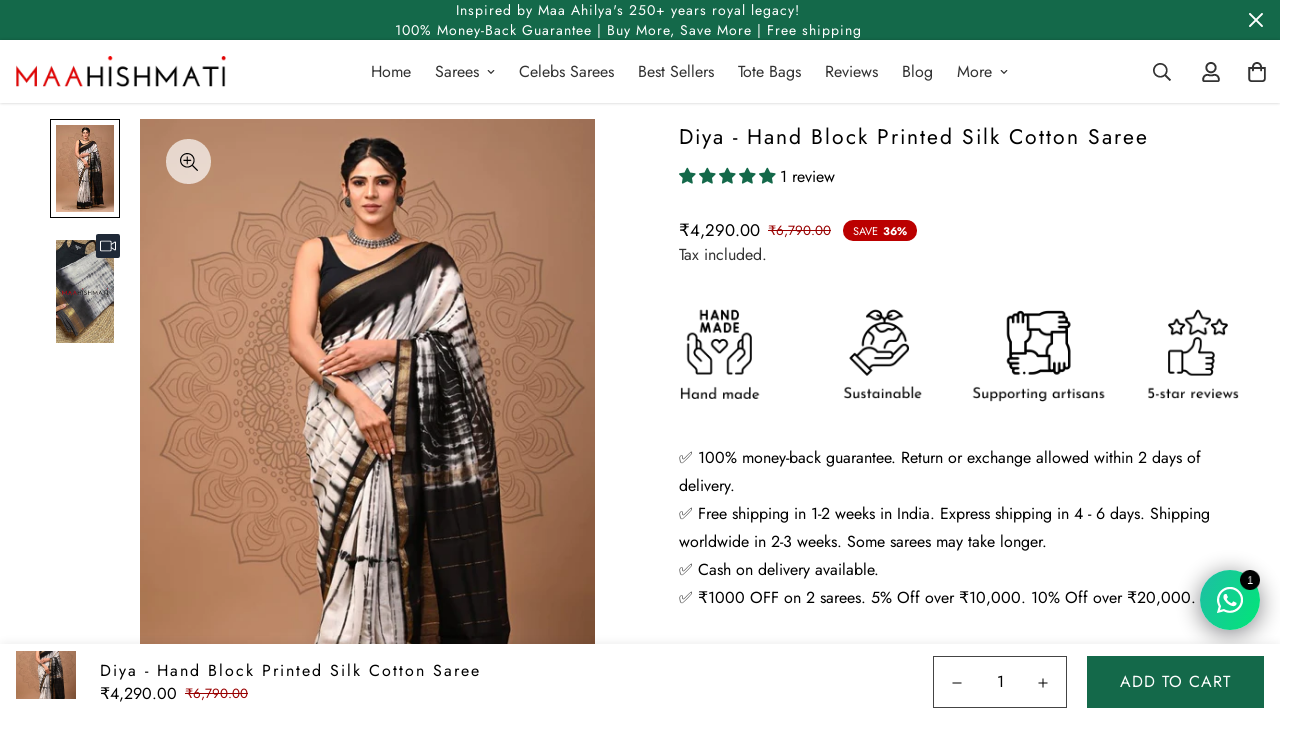

--- FILE ---
content_type: text/html; charset=utf-8
request_url: https://maahishmati.com/products/diya-bagru-hand-block-printed-maheshwari-silk-saree-17
body_size: 80728
content:

<!doctype html>
<html
  class="no-js supports-no-cookies"
  lang="en"
  data-template="product"
  
>
  <head>

    <script type="text/javascript">
    (function(c,l,a,r,i,t,y){
        c[a]=c[a]||function(){(c[a].q=c[a].q||[]).push(arguments)};
        t=l.createElement(r);t.async=1;t.src="https://www.clarity.ms/tag/"+i;
        y=l.getElementsByTagName(r)[0];y.parentNode.insertBefore(t,y);
    })(window, document, "clarity", "script", "ln7pbtmbbd");
</script>
    <script type="text/javascript">
// * Theme file for custom changes
try {
    // * Listening for the event "zecpeThemeScriptLoaded" on the document and executing the code
    window.zecpeCustomCode = function (){
      // * Custom code goes here
    }
} catch (err) {
    console.log(err)
}
</script>

<script>
  window.storeShopifyDomain = "maahishmati-sarees.myshopify.com";
  window.Shopify = {
    ...window.Shopify,
    shop: storeShopifyDomain,
  };
  window.onload = () => {
    let shopifyObjectDomain = window?.Shopify?.shop;
    if (!window.Shopify.shop || !Shopify.shop.includes("myshopify.com")) {
      window.Shopify = {
        ...window.Shopify,
        shop: shopifyObjectDomain,
      };
    }
  };
  window.triggerSentry = (message) => {
  try {
    message = `[theme-script] :: ${message} :: ${window.location.href}`;
    fetch(`${window.zecpeHostName}/api/utils/sentry`, {
      method: "POST",
      body: JSON.stringify({ message, type: "error", sentry: true }),
      headers: {
        "Content-Type": "application/json",
      },
    });
  } catch (err) {
    console.error(`Zecpe sentry error :: ${err?.message}`);
  }
};
window.zecpeCheckFunctionAndCall = function (func, ...args) {
  try {
    let button = args[0];
    // * Checking if button is a valid HTML element
    if (button instanceof HTMLElement) {
      if (button && button.children) {
        if (Array.from(button.children).length === 2) {
          Array.from(button.children)[0].style.display = "grid";
          Array.from(button.children)[1].style.display = "none";
        }
        button.disabled = true;
        button.style.cursor = "not-allowed";
        // * Re-enabling button after 6 seconds
        setTimeout(() => {
          if (Array.from(button.children).length === 2) {
            Array.from(button.children)[0].style.display = "none";
            Array.from(button.children)[1].style.display = "flex";
          }
          button.removeAttribute("disabled");
          button.style.cursor = "pointer";
        }, 6000);
      }
    }
    if (typeof window[func] === "function") {
      window[func](...args);
    } else {
      let isZecpeThemeScriptLoaded = false;
      let script = document.createElement("script");
      script.type = "text/javascript";
      script.src = "https://cdn.zecpe.com/payModal/themeScript.js";
      script.id = "zecpe-theme-script";
      document.getElementsByTagName("head")[0].appendChild(script);
      // * Wait for 2 seconds, if script is not loaded redirect to /cart/checkout
      setTimeout(() => {
        if (!isZecpeThemeScriptLoaded) {
          window.location.href = "/cart/checkout";
        }
      }, 2000);
      script.onload = function () {
        isZecpeThemeScriptLoaded = true;
        // * Triggering the custom code handler to overrwite the default code
        window.zecpeCustomCode();
        window[func](...args);
      };
    }
  } catch (err) {
    window.triggerSentry(`zecpeCheckFunctionAndCall :: ${err?.message}`);
  }
};
window.ZecpeCheckVariant = (element, formElement = null) => {
  try {
    let addToCartBtn = element.closest("button");
    if (
      addToCartBtn &&
      addToCartBtn.textContent?.trim()?.toLowerCase() === "add to cart" &&
      addToCartBtn.disabled
    ) {
      return;
    }
    let productForm = formElement || element.closest("form");

    if (productForm) {
      let formObject = new Object();
      let formEntries = new FormData(productForm).entries();
      if (formEntries) {
        for (let entry of formEntries) formObject[entry[0]] = entry[1];
      }
      if (!formObject.id) {
        console.log(`Zecpe :: Id not found in form object`);
        return;
      }
      HandleBuyNowZecpe(element, productForm);
      return;
    }
  } catch (err) {
    window.triggerSentry(`ZecpeCheckVariant :: ${err?.message}`);
  }
};

</script>

<script type="text/javascript">
try {
  let buttonInnerHTML = `<div id="lds-ring"><div>&nbsp;</div><div>&nbsp;</div><div>&nbsp;</div><div>&nbsp;</div></div>
        <span class="occ-btn-text" style="display : flex;align-items : center;justify-content : center;"> 
          { ButtonText }
        </span>`;
  window.ZecpeCheckoutEventListenerHandler = (
    checkoutBtn,
    functionToBeInvoked
  ) => {
    try {
      // * Checking if button has zecpe-btn class
      if (!checkoutBtn.classList.contains("zecpe-btn")) {
        // * Checking if checkoutBtn is input tag
        if (checkoutBtn.nodeName === "INPUT") {
          // * Changing the checkoutBtn to a button tag
          const newCheckoutBtn = document.createElement("button");
          newCheckoutBtn.innerHTML = checkoutBtn.value;
          // * Apply all styles to the new button
          if (window.getComputedStyle) {
            const styles = window.getComputedStyle(checkoutBtn);
            for (let i = 0; i < styles.length; i++) {
              const style = styles[i];
              newCheckoutBtn.style[style] = styles.getPropertyValue(style);
            }
          }

          // * Assigning the same attributes to the new button
          for (let i = 0; i < checkoutBtn.attributes.length; i++) {
            newCheckoutBtn.setAttribute(
              checkoutBtn.attributes[i].name,
              checkoutBtn.attributes[i].value
            );
          }
          if(checkoutBtn?.parentNode){
            checkoutBtn.parentNode.insertBefore(newCheckoutBtn, checkoutBtn);
            checkoutBtn.parentNode.removeChild(checkoutBtn);
            checkoutBtn = newCheckoutBtn;
          }
        }
        // * Adding zecpe-btn class to the button
        checkoutBtn.classList.add("zecpe-btn");
        let eventCaptured = false;
        checkoutBtn.type = "button";
        // * Assigning height to the button it's initial height to avoid the button from changing its height
        // checkoutBtn.style.height = checkoutBtn.offsetHeight + "px";
        checkoutBtn.addEventListener(
          "click",
          (e) => {
            // * Replacing the button innerHTML with buttonInnerHTML
            checkoutBtn.innerHTML = buttonInnerHTML.replace(
              "{ ButtonText }",
              checkoutBtn.innerHTML.trim()
            );
            checkoutBtn.classList.add("zecpe-btn-clicked");

            // * Stopping the event propagation
            e.preventDefault();
            e.stopPropagation();
            e.stopImmediatePropagation();
            if (window.zecpeCheckFunctionAndCall) {
              if (eventCaptured) return;
              eventCaptured = true;
              window.zecpeCheckFunctionAndCall(
                functionToBeInvoked,
                checkoutBtn
              );
            } else {
              window.location.href = "/cart/checkout";
            }
          },
          true
        );

        checkoutBtn.addEventListener("click", (e) => {
          // * Replacing the button innerHTML with buttonInnerHTML
          checkoutBtn.innerHTML = buttonInnerHTML.replace(
            "{ ButtonText }",
            checkoutBtn.innerHTML.trim()
          );
          checkoutBtn.classList.add("zecpe-btn-clicked");

          // * Stopping the event propagation
          e.preventDefault();
          e.stopPropagation();
          e.stopImmediatePropagation();

          if (window.zecpeCheckFunctionAndCall) {
            eventCaptured = true;
            window.zecpeCheckFunctionAndCall(functionToBeInvoked, checkoutBtn);
          } else {
            window.location.href = "/cart/checkout";
          }
        });
      }
    } catch (err) {
      window.triggerSentry(
        `Error in ZecpeCheckoutEventListenerHandler :: ${err?.message}`
      );
    }
  };
  const automateThemeSetup = () => {
    try {
      if (window.zecpeAutomatedThemeSetupDone) return;
      window.zecpeAutomatedThemeSetupDone = true;
      // * Adding mutation observer to handle the case when the checkout button is added dynamically
      // * select the node to observe for mutations (in this case, the body element)
      const targetNode = document.querySelector("body");

      // create a new instance of the MutationObserver
      const observer = new MutationObserver(function (mutationsList) {
        // loop through each mutation that has occurred
        for (let mutation of mutationsList) {
          // check if any nodes have been added
          if (mutation.type === "childList") {
            // loop through each added node
            for (let node of mutation.addedNodes) {
              // * Getting all the buttons and anchor tags from node and checking if the node itself is a button or anchor tag
              if (typeof node?.querySelectorAll !== "function") continue;
              let nodes = node.querySelectorAll("button, a, input");
              if (
                node &&
                (node.nodeName === "BUTTON" ||
                  node.nodeName === "A" ||
                  node.nodeName === "INPUT")
              ) {
                nodes = [node, ...nodes];
              }

              for (let node of nodes) {
                // check if the node is a button with textContent "Checkout"
                if (
                  (node.nodeName === "BUTTON" ||
                    node.nodeName === "A" ||
                    node.nodeName === "INPUT") &&
                  (node.textContent
                    ?.replace(/\s/g, "")
                    .toLowerCase()
                    ?.includes("checkout") ||
                    node.textContent
                      ?.replace(/\s/g, "")
                      .toLowerCase()
                      ?.includes("placeorder") ||
                    node.value
                      ?.replace(/\s/g, "")
                      .toLowerCase()
                      ?.includes("placeorder") ||
                    node.value
                      ?.replace(/\s/g, "")
                      .toLowerCase()
                      ?.includes("checkout"))
                ) {
                  // * perform any necessary action
                  ZecpeCheckoutEventListenerHandler(node, "handleOcc");
                } else if (
                  (node.nodeName === "BUTTON" ||
                    node.nodeName === "A" ||
                    node.nodeName === "INPUT") &&
                  (node.textContent
                    ?.replace(/\s/g, "")
                    .toLowerCase()
                    ?.includes("buynow") ||
                    node.textContent
                      ?.replace(/\s/g, "")
                      .toLowerCase()
                      ?.includes("buyitnow") ||
                    node.value
                      ?.replace(/\s/g, "")
                      .toLowerCase()
                      ?.includes("buyitnow") ||
                    node.value
                      ?.replace(/\s/g, "")
                      .toLowerCase()
                      ?.includes("buynow"))
                ) {
                  // * perform any necessary action
                  ZecpeCheckoutEventListenerHandler(node, "ZecpeCheckVariant");
                }
              }
            }
          }
        }
      });

      // * configure the observer to watch for childList mutations and subtree mutations
      const observerConfig = { childList: true, subtree: true };

      // * start observing the target node for mutations
      observer.observe(targetNode, observerConfig);

      // * Code to get all the buttons that have Checkout text on them
      let checkoutButtons = Array.from(
        document.querySelectorAll("button, a, input")
      ).filter((button) => {
        if (button.nodeName === "INPUT") {
          const buttonText = button.value.replace(/\s/g, "").toLowerCase();
          return (
            buttonText.includes("checkout") || buttonText.includes("placeorder")
          );
        } else {
          const buttonText = button.textContent
            .replace(/\s/g, "")
            .toLowerCase();
          return (
            buttonText.includes("checkout") || buttonText.includes("placeorder")
          );
        }
      });

      if (checkoutButtons.length) {
        checkoutButtons.forEach((checkoutBtn) => {
          ZecpeCheckoutEventListenerHandler(checkoutBtn, "handleOcc");
        });
      }
      let buyNowButtons = Array.from(
        document.querySelectorAll("button, a, input")
      ).filter((button) => {
        // Checking if button is input type
        if (button.nodeName === "INPUT") {
          const buttonText = button.value.replace(/\s/g, "").toLowerCase();
          return (
            buttonText.includes("buynow") || buttonText.includes("buyitnow")
          );
        } else {
          const buttonText = button.textContent
            .replace(/\s/g, "")
            .toLowerCase();
          return (
            buttonText.includes("buynow") || buttonText.includes("buyitnow")
          );
        }
      });
      if (buyNowButtons.length) {
        buyNowButtons.forEach((buyNowBtn) => {
          ZecpeCheckoutEventListenerHandler(buyNowBtn, "ZecpeCheckVariant");
        });
      }
    } catch (err) {
      window.triggerSentry(`Error in automateThemeSetup :: ${err?.message}`);
    }
  };
  window.addEventListener("DOMContentLoaded", automateThemeSetup);
  // window.addEventListener("load", automateThemeSetup);
} catch (err) {
  window.triggerSentry(
    `Error in doing automated theme setup :: ${err?.message}`
  );
}


</script>

<script async type="text/javascript">
    let themeScriptLoaded = false;
     // * Define a function to load the script with retries
  function loadScriptWithRetries(url, retries) {
    // * Checking if script is already loaded or retries are over
    if(retries <=0 || themeScriptLoaded) return;
    // * Creating a new script element
    let script = document.createElement('script');
    script.type = 'text/javascript';
    script.src = url;
    script.id = "zecpe-theme-script";
    script.async = true;
    script.onload = function() {
      // * Script loaded successfully
      themeScriptLoaded = true;
      // * Triggering the custom code handler to overrwite the default code
       window.zecpeCustomCode();
    };

    // * Append the script to the document head
    document.head.appendChild(script);

    // * Retrying after 2 seconds
    setTimeout(function() {
      loadScriptWithRetries(url, retries - 1);
    }, 2000);
  }
  // * Call the loadScriptWithRetries function with the script URL and retries count
  loadScriptWithRetries('https://cdn.zecpe.com/payModal/themeScript.js', 3);

</script>


<style>
    #occ-payment-loader {
      width: 40px;
      height: 40px;
      margin: auto !important;
      color: #000 !important;
      background: linear-gradient(currentColor 0 0), linear-gradient(currentColor 0 0), linear-gradient(currentColor 0 0), linear-gradient(currentColor 0 0);
      background-size: 21px 21px;
      background-repeat: no-repeat;
      animation: sh5 1.5s infinite cubic-bezier(0.3, 1, 0, 1);
    }
    @keyframes sh5 {
      0% {
        background-position: 0 0, 100% 0, 100% 100%, 0 100%;
      }
      33% {
        background-position: 0 0, 100% 0, 100% 100%, 0 100%;
        width: 60px;
        height: 60px;
      }
      66% {
        background-position: 100% 0, 100% 100%, 0 100%, 0 0;
        width: 60px;
        height: 60px;
      }
      100% {
        background-position: 100% 0, 100% 100%, 0 100%, 0 0;
      }
    }
  
    #occ-payment-loader-container {
      min-height: 60px;
      height: 60px;
      display: grid;
      place-items: center;
    }
    .zecpe-btn-clicked::after, .zecpe-btn-clicked::before {
      content : "" !important;
    }
    #zecpe-overlay {
      display: grid;
      position: fixed;
      top: 0;
      place-items: center;
      left: 0;
      z-index: 99999999999999;
      justify-content: center;
      align-items: center;
      width: 100vw;
      height: 100vh;
      background: #fff;
    }
  
    #zecpe-btn-text {
      line-height: 18px;
      text-align: left;
    }
  
    #zecpe-btn-header {
      font-weight: 600;
    }
    #zecpe-btn-desc {
      font-weight: 600;
      font-size: 11px;
    }
    #zecpe-arrow-icon {
      display: inline
    }
  
    .zecpe-buy-now {
      background: #000;
      width: 100%;
      font-weight: 700;
      text-transform: uppercase;
      letter-spacing: 0.3em;
      font-size: 13px;
      font-family: Montserrat, sans-serif;
      color: #fff;
      height: 46px;
      max-height: 46px;
      position: relative;
    }
    #lds-ring {
      display: none;
      position : relative;
      width: 100%;
      height: 30px;
      place-items: center;
      text-align: center;
      max-height: 100%;
    }
    #lds-ring div {
      box-sizing: border-box;
      display: block;
      width: 24px;
      position : absolute;
      height: 24px;
      margin: 3px;
      border: 3px solid #fff;
      border-radius: 50%;
      animation: lds-ring 1.2s cubic-bezier(0.5, 0, 0.5, 1) infinite;
      border-color: #fff transparent transparent transparent;
    }
    #lds-ring div:nth-child(1) {
      animation-delay: -0.45s;
    }
    #lds-ring div:nth-child(2) {
      animation-delay: -0.3s;
    }
    #lds-ring div:nth-child(3) {
      animation-delay: -0.15s;
    }
    @keyframes lds-ring {
      0% {
        transform: rotate(0deg);
      }
      100% {
        transform: rotate(360deg);
      }
    }
    @media only screen and (max-width: 768px) {
      .zecpe-buy-now {
        font-size: 11px;
      }
      #zecpe-btn-header {
        font-size: 14px
      }
      #zecpe-arrow-icon {
        display: none
      }
      #zecpe-btn-text {
        font-size: 14px;
      }
      #zecpe-btn-desc {
        font-size: 7px;
      }
    }
  </style>
    <meta charset="utf-8">
    <meta http-equiv="X-UA-Compatible" content="IE=edge">
    <meta name="viewport" content="width=device-width, initial-scale=1, maximum-scale=1.0, user-scalable=0">
    <meta name="theme-color" content="#000000"><link rel="canonical" href="https://maahishmati.com/products/diya-bagru-hand-block-printed-maheshwari-silk-saree-17">
<link href="//maahishmati.com/cdn/shop/t/22/assets/theme.css?v=159113946244988522171694155918" rel="stylesheet" type="text/css" media="all" />
<link href="//maahishmati.com/cdn/shop/t/22/assets/chunk.css?v=94047700530851641241694155918" rel="stylesheet" type="text/css" media="all" />


<link rel="dns-prefetch" href="https://maahishmati.com/products/diya-bagru-hand-block-printed-maheshwari-silk-saree-17" crossorigin>
<link rel="dns-prefetch" href="https://cdn.shopify.com" crossorigin>
<link rel="preconnect" href="https://maahishmati.com/products/diya-bagru-hand-block-printed-maheshwari-silk-saree-17" crossorigin>
<link rel="preconnect" href="https://cdn.shopify.com" crossorigin>

<link href="//maahishmati.com/cdn/shop/t/22/assets/vendor.min.js?v=79380885773407209091694155918" as="script" rel="preload">
<link href="//maahishmati.com/cdn/shop/t/22/assets/app.min.js?v=85309917500846461211694155918" as="script" rel="preload">
<link href="//maahishmati.com/cdn/shop/t/22/assets/foxkit-app.min.js?v=129921721357909322471694155918" as="script" rel="preload">

<link rel="shortcut icon" href="//maahishmati.com/cdn/shop/files/Maahishmati_Sarees_Maheshwari_Handloom_Sarees.png?crop=center&height=32&v=1676490733&width=32" type="image/png"><title class="product">Diya - Hand Block Printed Silk Cotton Saree</title><meta name="description" content="A saree for any day. You can pick this for a casual walk in the city or wear it to the office. Grab a coffee with your besties or go on dates with your partner. A family get-together or a social function.. Chidiya saree is a good pick as it has the timeless appeal of black and white, classy geometric borders, soft fabric and is lightweight."><meta property="og:site_name" content="Maahishmati Sarees">
<meta property="og:url" content="https://maahishmati.com/products/diya-bagru-hand-block-printed-maheshwari-silk-saree-17">
<meta property="og:title" content="Diya - Hand Block Printed Silk Cotton Saree">
<meta property="og:type" content="product">
<meta property="og:description" content="A saree for any day. You can pick this for a casual walk in the city or wear it to the office. Grab a coffee with your besties or go on dates with your partner. A family get-together or a social function.. Chidiya saree is a good pick as it has the timeless appeal of black and white, classy geometric borders, soft fabric and is lightweight."><meta property="og:image" content="http://maahishmati.com/cdn/shop/files/MaahishmatiSarees-BagruHandblockprintedsilksareesbyMaahishmatiSarees_42.jpg?v=1695940831">
<meta property="og:image:secure_url" content="https://maahishmati.com/cdn/shop/files/MaahishmatiSarees-BagruHandblockprintedsilksareesbyMaahishmatiSarees_42.jpg?v=1695940831">
<meta property="og:image:width" content="875">
<meta property="og:image:height" content="1315"><meta property="og:price:amount" content="4,290.00">
<meta property="og:price:currency" content="INR"><meta name="twitter:card" content="summary_large_image">
<meta name="twitter:title" content="Diya - Hand Block Printed Silk Cotton Saree">
<meta name="twitter:description" content="A saree for any day. You can pick this for a casual walk in the city or wear it to the office. Grab a coffee with your besties or go on dates with your partner. A family get-together or a social function.. Chidiya saree is a good pick as it has the timeless appeal of black and white, classy geometric borders, soft fabric and is lightweight.">

<style>
  @font-face {  font-family: SF-Heading-font;  font-weight:300;  src: url(https://cdn.shopify.com/s/files/1/0561/2742/2636/files/Jost-Light.ttf?v=1618297125);  font-display: swap;}@font-face {  font-family: SF-Heading-font;  font-weight:400;  src: url(https://cdn.shopify.com/s/files/1/0561/2742/2636/files/Jost-Regular.ttf?v=1618297125);  font-display: swap;}@font-face {  font-family: SF-Heading-font;  font-weight:500;  src: url(https://cdn.shopify.com/s/files/1/0561/2742/2636/files/Jost-Medium.ttf?v=1618297125);  font-display: swap;}@font-face {  font-family: SF-Heading-font;  font-weight:600;  src: url(https://cdn.shopify.com/s/files/1/0561/2742/2636/files/Jost-SemiBold.ttf?v=1618297125);  font-display: swap;}@font-face {  font-family: SF-Heading-font;  font-weight:700;  src: url(https://cdn.shopify.com/s/files/1/0561/2742/2636/files/Jost-Bold.ttf?v=1618297125);  font-display: swap;}:root {  --font-stack-header: SF-Heading-font;  --font-weight-header: 400;}@font-face {  font-family: SF-Body-font;  font-weight:300;  src: url(https://cdn.shopify.com/s/files/1/0561/2742/2636/files/Jost-Light.ttf?v=1618297125);  font-display: swap;}@font-face {  font-family: SF-Body-font;  font-weight:400;  src: url(https://cdn.shopify.com/s/files/1/0561/2742/2636/files/Jost-Regular.ttf?v=1618297125);  font-display: swap;}@font-face {  font-family: SF-Body-font;  font-weight:500;  src: url(https://cdn.shopify.com/s/files/1/0561/2742/2636/files/Jost-Medium.ttf?v=1618297125);  font-display: swap;}@font-face {  font-family: SF-Body-font;  font-weight:600;  src: url(https://cdn.shopify.com/s/files/1/0561/2742/2636/files/Jost-SemiBold.ttf?v=1618297125);  font-display: swap;}@font-face {  font-family: SF-Body-font;  font-weight:700;  src: url(https://cdn.shopify.com/s/files/1/0561/2742/2636/files/Jost-Bold.ttf?v=1618297125);  font-display: swap;}:root {  --font-stack-body: 'SF-Body-font';  --font-weight-body: 400;;}
</style>
<style>
  html{font-size:calc(var(--font-base-size,16) * 1px)}body{font-family:var(--font-stack-body)!important;font-weight:var(--font-weight-body);font-style:var(--font-style-body);color:var(--color-body-text);font-size:calc(var(--font-base-size,16) * 1px);line-height:calc(var(--base-line-height) * 1px);scroll-behavior:smooth}body .h1,body .h2,body .h3,body .h4,body .h5,body .h6,body h1,body h2,body h3,body h4,body h5,body h6{font-family:var(--font-stack-header);font-weight:var(--font-weight-header);font-style:var(--font-style-header);color:var(--color-heading-text);line-height:normal}body .h1,body h1{font-size:calc(((var(--font-h1-mobile))/ (var(--font-base-size))) * 1rem)}body .h2,body h2{font-size:calc(((var(--font-h2-mobile))/ (var(--font-base-size))) * 1rem)}body .h3,body h3{font-size:calc(((var(--font-h3-mobile))/ (var(--font-base-size))) * 1rem)}body .h4,body h4{font-size:calc(((var(--font-h4-mobile))/ (var(--font-base-size))) * 1rem)}body .h5,body h5{font-size:calc(((var(--font-h5-mobile))/ (var(--font-base-size))) * 1rem)}body .h6,body h6{font-size:calc(((var(--font-h6-mobile))/ (var(--font-base-size))) * 1rem);line-height:1.4}@media only screen and (min-width:768px){body .h1,body h1{font-size:calc(((var(--font-h1-desktop))/ (var(--font-base-size))) * 1rem)}body .h2,body h2{font-size:calc(((var(--font-h2-desktop))/ (var(--font-base-size))) * 1rem)}body .h3,body h3{font-size:calc(((var(--font-h3-desktop))/ (var(--font-base-size))) * 1rem)}body .h4,body h4{font-size:calc(((var(--font-h4-desktop))/ (var(--font-base-size))) * 1rem)}body .h5,body h5{font-size:calc(((var(--font-h5-desktop))/ (var(--font-base-size))) * 1rem)}body .h6,body h6{font-size:calc(((var(--font-h6-desktop))/ (var(--font-base-size))) * 1rem)}}.swiper-wrapper{display:flex}.swiper-container:not(.swiper-container-initialized) .swiper-slide{width:calc(100% / var(--items,1));flex:0 0 auto}@media (max-width:1023px){.swiper-container:not(.swiper-container-initialized) .swiper-slide{min-width:40vw;flex:0 0 auto}}@media (max-width:767px){.swiper-container:not(.swiper-container-initialized) .swiper-slide{min-width:66vw;flex:0 0 auto}}.opacity-0{opacity:0}.opacity-100{opacity:1!important;}.placeholder-background{position:absolute;top:0;right:0;bottom:0;left:0;pointer-events:none}.placeholder-background--animation{background-color:#000;animation:placeholder-background-loading 1.5s infinite linear}[data-image-loading]{position:relative}[data-image-loading]:after{content:'';background-color:#000;animation:placeholder-background-loading 1.5s infinite linear;position:absolute;top:0;left:0;width:100%;height:100%;z-index:1}[data-image-loading] img.lazyload{opacity:0}[data-image-loading] img.lazyloaded{opacity:1}.no-js [data-image-loading]{animation-name:none}.lazyload--fade-in{opacity:0;transition:.25s all}.lazyload--fade-in.lazyloaded{opacity:1}@media (min-width:768px){.hidden.md\:block{display:block!important}.hidden.md\:flex{display:flex!important}.hidden.md\:grid{display:grid!important}}@media (min-width:1024px){.hidden.lg\:block{display:block!important}.hidden.lg\:flex{display:flex!important}.hidden.lg\:grid{display:grid!important}}@media (min-width:1280px){.hidden.xl\:block{display:block!important}.hidden.xl\:flex{display:flex!important}.hidden.xl\:grid{display:grid!important}}

  h1, .h1,
  h2, .h2,
  h3, .h3,
  h4, .h4,
  h5, .h5,
  h6, .h6 {
    letter-spacing: 2px;
  }
</style>

    <script>
  // https://codebeautify.org/jsviewer

  function _debounce(fn, wait = 300) {
    let t;
    return (...args) => {
      clearTimeout(t);
      t = setTimeout(() => fn.apply(this, args), wait);
    };
  }

  try {
    window.MinimogSettings = window.MinimogSettings || {};
    window.___mnag = 'userA' + (window.___mnag1 || '') + 'gent';

    var _mh = document.querySelector('header.sf-header__mobile');
    var _dh = document.querySelector('header.sf-header__desktop');
    // Set header height
    function _shh() {
      if (!_mh || !_dh) {
        _mh = document.querySelector('header.sf-header__mobile');
        _dh = document.querySelector('header.sf-header__desktop');
      }
      // Header
      var _hd = window.innerWidth < 1024 ? _mh : _dh;
      if (_hd) {
        document.documentElement.style.setProperty('--sf-header-height', _hd.offsetHeight + 'px');
        window.MinimogSettings.headerHeight = _hd.offsetHeight;
      }
    }

    // setTopbarHeight
    function _stbh() {
      // Topbar
      var _tb = document.querySelector('.sf-topbar');
      if (_tb) {
        document.documentElement.style.setProperty('--sf-topbar-height', _tb.offsetHeight + 'px');
        window.MinimogSettings.topbarHeight = _tb.offsetHeight;
      }
    }

    // setAnnouncementHeight
    function _sah() {
      // announcement_bar
      var _ab = document.querySelector('.announcement-bar');
      if (_ab) {
        document.documentElement.style.setProperty('--sf-announcement-height', _ab.offsetHeight + 'px');
        window.MinimogSettings.topbarHeight = _ab.offsetHeight;
      }
    }

    // setMainContentPadding
    function _smcp() {
      // pageTemplate
      var _pt = document.documentElement.dataset.template;
      if (window.innerWidth >= 1024) {
        if (_dh && _dh.dataset.transparent === "true") {
          if (_pt === 'index' || _pt === 'collection') {
            document.documentElement.style.setProperty('--main-content-padding-top', '0px');
          }
        }
      } else {
        document.documentElement.style.removeProperty('--main-content-padding-top');
      }
    }

    // calculateSectionsHeight
    function _csh() {_shh();_stbh();_sah();_smcp();}
    window.addEventListener('resize', _debounce(_csh, 1000));

    document.documentElement.className = document.documentElement.className.replace('supports-no-cookies', 'supports-cookies').replace('no-js', 'js');
  } catch (error) {
    console.warn('Failed to execute critical scripts', error);
  }

  try {
    // Page speed agent
    var _nu = navigator[window.___mnag];
    var _psas = [
      {
        'b': 'ome-Li',
        'c': 'ghth',
        'd': 'ouse',
        'a': 'Chr',
      },
      {
        'd': 'hts',
        'a': 'Sp',
        'c': 'nsig',
        'b': 'eed I',
      },
      {
        'b': ' Lin',
        'd': '6_64',
        'a': 'X11;',
        'c': 'ux x8',
      }
    ];
    function __fn(i) {
      return Object.keys(_psas[i]).sort().reduce(function (a, c) { return a + _psas[i][c] }, '');
    }

    var __isPSA = (_nu.indexOf(__fn(0)) > -1 || _nu.indexOf(__fn(1)) > -1 || _nu.indexOf(__fn(2)) > -1);
    // var __isPSA = true

    window.___mnag = '!1';
    _psas = null;
  } catch (err) {
    var __isPSA = false;
    var _psas = null;
    window.___mnag = '!1';
  }

  // activateFontAndCriticalCSS
  

  // __activateStyle(this)
  function __as(l) {
    l.rel = 'stylesheet';
    l.media = 'all';
    l.removeAttribute('onload');
  }

  // _onChunkStyleLoad(this)
  function __ocsl(l) {
    if (!__isPSA) __as(l);
  }

  window.__isPSA = __isPSA;
</script>

    

    <link href="//maahishmati.com/cdn/shop/t/22/assets/theme.css?v=159113946244988522171694155918" rel="stylesheet" type="text/css" media="all" />
    <link href="//maahishmati.com/cdn/shop/t/22/assets/chunk.css?v=94047700530851641241694155918" rel="stylesheet" type="text/css" media="all" />

    
<style data-shopify>:root {		/* BODY */		--base-line-height: 32;		/* PRIMARY COLORS */		--color-primary: #000000;		--plyr-color-main: #000000;		--color-primary-darker: #333333;		/* TEXT COLORS */		--color-body-text: #000000;		--color-heading-text: #000000;		--color-sub-text: #333333;		--color-text-link: #e00000;		--color-text-link-hover: #14694a;		/* BUTTON COLORS */		--color-btn-bg:  #14694a;		--color-btn-bg-hover: #000000;		--color-btn-text: #ffffff;		--color-btn-text-hover: #ffffff;    	--color-btn-secondary-border: #000000;    	--color-btn-secondary-text: #000000;		--btn-letter-spacing: 1px;		--btn-border-radius: 6px;		--btn-border-width: 1px;		--btn-line-height: 24px;				--btn-text-transform: uppercase;				/* PRODUCT COLORS */		--product-title-color: #000000;		--product-sale-price-color: #666666;		--product-regular-price-color: #000000;		--product-type-color: #9b9b9b;		--product-desc-color: #000000;		/* TOPBAR COLORS */		--color-topbar-background: #ffffff;		--color-topbar-text: #333333;		/* MENU BAR COLORS */		--color-menu-background: #000;		--color-menu-text: #fff;		/* BORDER COLORS */		--color-border: #444444;		/* FOOTER COLORS */		--color-footer-text: #222222;		--color-footer-subtext: #666666;		--color-footer-background: #f5f5f5;		--color-footer-link: #666666;		--color-footer-link-hover: #000000;		--color-footer-background-mobile: #F5F5F5;		/* FOOTER BOTTOM COLORS */		--color-footer-bottom-text: #222222;		--color-footer-bottom-background: #f5f5f5;		--color-footer-bottom-background-mobile: #F5F5F5;		/* HEADER */		--color-header-text: #333333;		--color-header-transparent-text: #171717;		--color-main-background: #ffffff;		--color-field-background: #f8f8f8;		--color-header-background: #fff;		--color-cart-wishlist-count: #ffffff;		--bg-cart-wishlist-count: #14694a;		--swatch-item-background-default: #f7f8fa;		--text-gray-400: #777777;		--text-gray-9b: #9b9b9b;		--text-black: #000000;		--text-white: #ffffff;		--bg-gray-400: #f7f8fa;		--bg-black: #000000;		--rounded-full: 9999px;		--border-color-1: #eeeeee;		--border-color-2: #b2b2b2;		--border-color-3: #d2d2d2;		--border-color-4: #737373;		--color-secondary: #666666;		--color-success: #3a8735;		--color-warning: #ff706b;		--color-info: #959595;		--color-disabled: #cecece;		--bg-disabled: #f7f7f7;		--bg-hover: #737373;		--bg-color-tooltip: #000000;		--text-color-tooltip: #ffffff;		--color-image-overlay: #000000;		--opacity-image-overlay: 0.2;		--theme-shadow: 0 5px 15px 0 rgba(0, 0, 0, 0.07);    	--arrow-select-box: url(//maahishmati.com/cdn/shop/t/22/assets/ar-down.svg?v=92728264558441377851694155918);		/* FONT SIZES */		--font-base-size: 16;		--font-btn-size: 16px;		--font-btn-weight: 400;		--font-h1-desktop: 43;		--font-h1-mobile: 40;		--font-h2-desktop: 33;		--font-h2-mobile: 30;		--font-h3-desktop: 24;		--font-h3-mobile: 22;		--font-h4-desktop: 21;		--font-h4-mobile: 19;		--font-h5-desktop: 18;		--font-h5-mobile: 16;		--font-h6-desktop: 17;		--font-h6-mobile: 15;    	--arrow-down-url: url(//maahishmati.com/cdn/shop/t/22/assets/arrow-down.svg?v=157552497485556416461694155918);    	--arrow-down-white-url: url(//maahishmati.com/cdn/shop/t/22/assets/arrow-down-white.svg?v=70535736727834135531694155918);    	--product-title-line-clamp: unset;		--spacing-sections-desktop: 60px;        --spacing-sections-tablet: 45px;        --spacing-sections-mobile: 30px;	}
</style><link href="//maahishmati.com/cdn/shop/t/22/assets/product-template.css?v=143442194256306734581694155918" rel="stylesheet" type="text/css" media="all" />
<link media="print" onload="this.media = 'all'" rel="stylesheet" href="//maahishmati.com/cdn/shop/t/22/assets/vendor.css?v=16535328183442033321694155918">

<link href="//maahishmati.com/cdn/shop/t/22/assets/custom.css?v=105997007003712207781694155918" rel="stylesheet" type="text/css" media="all" />

<style data-shopify>body {
    --container-width: 1280;
    --fluid-container-width: 1620px;
    --fluid-container-offset: 65px;
    background-color: #ffffff;
  }
  [style*="--aspect-ratio"]:before {
    padding-top: calc(100% / (0.0001 + var(--aspect-ratio, 16/9)));
  }
  @media ( max-width: 767px ) {
    [style*="--aspect-ratio"]:before {
      padding-top: calc(100% / (0.0001 + var(--aspect-ratio-mobile, var(--aspect-ratio, 16/9)) ));
    }
  }.dRvws .container{margin-bottom: 15px !important;}.jdgm-all-reviews-text__text{font-weight: 900 !important;text-align:center !important;}.swiper-slide .sf__slide-content, .swiper-slide .sf__slide-footer {        margin-bottom: 6rem;        background: #000000bb;        padding: 10px;    }.swiper-button-prev, .swiper-button-next{MARGIN-TOP:0 !important;}.sf-modal__close svg{	width:40px;	height:40px;}.sf-modal__close{	border-radius: 0;}.f-popup__content {    display: none;}.f-popup {    max-width: 460px !important;}.sf-header__mobile{    background: linear-gradient(-45deg, #ee775213, #e73c7e13, #23a6d513, #23d5ab13);    animation: BgGradient 30s ease infinite;}h2.slide__block-title{font-weight:500;}div.slide__block-description{font-size: larger;}.sf__slideshow-overlay:before{background:linear-gradient(#00000000, #00000088);}.sf-header__mobile-right .sf-cart-icon svg{width:28px;height: 28px;}.swiper-button-prev svg, .swiper-button-next svg {    max-width: 16px;}.swiper-pagination-bullet:after {    height: 10px;    left: -2px;    top: -3px;}.xo-desc{display:none;}.tpo_option-set-wrapper {   width: 100%;    padding: 21px !important;    background: #f1f1f1;    margin: 15px 0;    border: 1px dashed #999;}.template-product .reelUp_pops_wrapper, .template-product .rawa-button{	bottom:90px !important}@media  screen and (max-width: 767px) {    .sf__pcard-tags {        left: .3rem;        bottom: .3rem;        top: unset;    }}.prod__tag-discounted {    background: #b00 !important;font-weight: bold !important;font-size: 0.7emm;}.prod__tag-discounted span { font-size: 1emm;font-weight: bold !important;}.prod__compare_price {    color: #900 !important;}@media screen and (max-width: 639px) {    .announcement-bar__content {        padding: 8px 30px !Important;    }}.sf-topbar__close svg{width:24px !Important; height: 24px !Important;}.scd__wrapper {    z-index: 10000 !important;    --tw-bg-opacity: 0.72  !important;}.sf__toggle-filter .mr-2 {text-transform:none !important;}@media screen and (max-width: 1000px) {    .swiper-slide .sf__slide-content, .swiper-slide .sf__slide-footer {        margin-bottom: 2rem !important;    }}[data-search-popup] form {    height: 54px !important;}.sf-sub-menu__link {    color: #666;}.prod__stock-countdown .my-3{	height: 3px !important;	background-color: #999 !important;}.prod__stock-countdown .psc__progress {    background: orangered;}.prod__stock-countdown .text-color-prod-desc{	font-style: italic !important;}table *{font-size:1em !important;}.f-incart {    border: 1px solid #99999966;    border-radius: 0;}.f-incart__product-add.add-to-cart{	PADDING: 15PX 20PX !important;    DISPLAY: FLEX;    ALIGN-ITEMS: center;}.f-incart__title {    font-size: 12px !important;    font-weight: 400 !important;    text-align: inherit !important;}.f-incart .f-upsell__discount {    justify-content: unset !important;}.f-incart__product-title {    font-weight: 400 !important;}.f-incart__product-title::first-letter{	font-weight: 500 !important;	}.f-incart__product-prices.prod__price{	font-size: smaller !important;}/*Feb 17 2024*/.quantity-input{	height: 52.2px;    border-radius: 0;}.quantity-input__button{	height: 52.2px;}/*Feb 17 2024*/.btn, .sf__btn, .shopify-payment-button__button.shopify-payment-button__button--unbranded {/*    padding: 0.825rem 1.25rem !important;*/}.btn--buy-on-whatsapp {  display: flex;align-items:center;justify-content:center;  margin-top: -24px;  padding: 12px 30px;  font-size: var(--font-btn-size, 1rem);  line-height: 1.5;  color: #075E54;  background-color: #fff;  border: 1px solid #075E54;  border-radius: 0px;  text-align: center;  text-decoration: none;  text-transform: uppercase;  transition: all 0.3s ease;}.btn--buy-on-whatsapp:hover {  background-color: #000;  color: #fff;  border-radius: 10px;border: 1px solid black;}.reelUp_pops_wrapper {    z-index: 2147483647;    z-index: 21!important;}.reelUp_verified{display:none !important;}/* Jan 2024 */[disabled]{    opacity: inherit !important;    pointer-events: inherit !important;}/* Jan 2024 */#zecpe-express-shipping__container #zecpe-express-shipping #zecpe-select-shipping__headline {    font-family: var(--occ-font-family-bold)!important;    font-size: 22px !important;    text-transform: capitalize !important;}.simpl-button-container{display: none !important;}.zecpe-container div, .zecpe-container span, .zecpe-container applet, .zecpe-container object, .zecpe-container iframe, .zecpe-container h1, .zecpe-container h2, .zecpe-container h3, .zecpe-container h4, .zecpe-container h5, .zecpe-container h6, .zecpe-container p, .zecpe-container blockquote, .zecpe-container pre, .zecpe-container a, .zecpe-container abbr, .zecpe-container acronym, .zecpe-container address, .zecpe-container big, .zecpe-container cite, .zecpe-container code, .zecpe-container del, .zecpe-container dfn, .zecpe-container em, .zecpe-container font, .zecpe-container img, .zecpe-container ins, .zecpe-container kbd, .zecpe-container q, .zecpe-container s, .zecpe-container samp, .zecpe-container header, .zecpe-container small, .zecpe-container strike, .zecpe-container strong, .zecpe-container sub, .zecpe-container sup, .zecpe-container tt, .zecpe-container var, .zecpe-container dl, .zecpe-container dt, .zecpe-container dd, .zecpe-container ol, .zecpe-container ul, .zecpe-container li, .zecpe-container fieldset, .zecpe-container form, .zecpe-container label, .zecpe-container legend, .zecpe-container table, .zecpe-container caption, .zecpe-container tbody, .zecpe-container tfoot, .zecpe-container thead, .zecpe-container tr, .zecpe-container th, .zecpe-container td{	font-family: Josefin sans !important;}.scd__trust-badge{max-width: 240px;    margin: auto auto;    margin-top: 0.5rem;}#zecpe-footer{display: none !importantt;}.zecpe-container .zecpe-button .zecpe-btn-text {    text-transform: uppercase !important;    font-size: large!important;}.prod__sticky-atc {    z-index: 90 !important;}#bon-loyalty-btn {    font-family: inherit !important;    text-transform: inherit !important;font-weight: 400 !important;}.bon-function-title {font-family: inherit !important;font-weight: 500 !important;}.header__wrapper{box-shadow: 0 0 3px 0 rgb(0 0 0 / 22%) !important;}.template-collection .jdgm-widget.jdgm-widget:nth-child(2) {    display: none !important;}.MuiTypography-subtitle1 {    font-family: inherit !important;    font-size: 18px !important;    font-weight: 400 !important;}.jss12 {    opacity: 1 !Important;    margin: 0 !important;}.prod__tag-discounted {    background: #333;}.collection-header__title.text-2xl {    font-size: 1.1rem;    line-height: 2rem;    font-weight: 500;}.collection-header--large {    padding: 60px 0;min-height: 300px;}@media (min-width: 1025px){.collection-header--large {    padding: 90px 0;}}.sf__collection-headerContent{	max-width:500px;	margin: 0 auto;}#rawa-container {    z-index: 99 !important;}.prod__sticky-atc {    z-index: 100 !important;}.mar30{margin: -30px 0 !Important;}.popup .coupon{font-size: 14px !important;}.sf-menu-submenu__title {font-weight:400 !important;}.whatmore-root p{font-size:2em !important;margin-bottom:36px !important;}#shopify-section-footer{bbackground-image:url(https://cdn.shopify.com/s/files/1/0559/8796/1910/files/Maahishmati_Sarees_2_fdc74563-08e7-4763-a299-87565d3dbcc7.jpg?v=1677697524);background-size:cover;background-position:center;padding: 1rem 0;    background: aliceblue;}@media screen and (max-width: 639px){.announcement-bar__content {    padding: 8px 20px;}}@media screen and (max-width: 767px){.home-banner__slideshow .sf-slider__controls {    margin-top: -72px;}.home-banner__slideshow .sf-slider__controls-button {    border: none;    color: white;}}.template-collection .jdgm-star{font-size:;}#rawa-share {    bottom: 15%  !IMPORTANT;padding-top:10px;}.rawa-position-right .rawa-share-label {    border-bottom-left-radius: 28px !important;    padding: 0 20px;}#rawa-share .rawa-button{display: none !important;BACKGROUND: #111111;}#judgeme_product_reviews{padding:5px 15px;}.btn:not(.sf__btn-link):hover, .sf__btn:not(.sf__btn-link):hover, .shopify-payment-button__button.shopify-payment-button__button--unbranded:not(.sf__btn-link):hover {box-shadow: 0 0 0 0.0rem var(--color-btn-bg-hover);}.shopify-payment-button__button{background-color: mediumseagreen;    color: white;    border: mediumseagreen;}.btn:not(.sf__btn-link):hover, .sf__btn:not(.sf__btn-link):hover {    box-shadow: none !important;}button, .btn, .sf__btn{text-transform: uppercase !important;}.sf-menu__desktop-sub-menu {    min-width: 300px !important;}.js .sidebar .btn--disabled {    background: #666 !important;}body h2 {    font-size: 1.56em !important;}.prod__sticky-atc .psa__form-controls, .prod__sticky-atc .psa__info {    /*padding-right: 100px !Important;*/}.prod__tag--soldout{width:auto !important;height:24px !important;border-radius:3px !important;background:#111111BB !important;font-weight: 400!important;letter-spacing: 1px !important;}.prod-section-upsell .upsell__container {border: none !important;padding-left:0 !important;}/*PADDING OF PRDT IMAGE SLIDR ON PRODUCT PAGES*/.product-template .container-fluid{    padding: 0 0px !important;}.sf-prod-template .sf-prod__container .w-full {    padding: 0 15px !important;}.prod__dynamic_checkout.buy-one-click.w-full{padding:0 !important;}.product-page-mobile__slider.px-5{padding: 0 !important;}.template-product .sf-prod__info-wrapper {margin-left: 0px !important;margin-right: 0px !important;    padding-left: 24px !important;    padding-right: 24px !important;}/*PADDING OF PRDT IMAGE SLIDR ON PRODUCT PAGES*/.sf__index-icon-box .sf-icon-box__text .rte,.sf__index-icon-box .sf-icon-box__text h3 {    text-align: center !important;}.prod__trust-badges{background:transparent !important;}.bg-color-topbar-background.sf-topbar {  border-bottom-color: #eeeeee;}div.slide__block-description {  colorr: #666666;}.prod__trus-badges img {  width: 357px;}.sf-footer .form-control.form__control-icon {  background: #ffffff;}.sf__index-testimonial .sf-slider__controls-prev {  left: -113px;}.sf__index-testimonial .sf-slider__controls-next {  right: -113px;}.sf__index-testimonial .text-color-subtext + .not-change p {  font-weight: 600;}.sf__index-testimonial .swiper-pagination-bullet {  margin: 0 10px;}.sf__index-collection-list sup {  top: -1em;  right: -0.2em;}.sf__index-icon-box {  border-top: 1px solid #eeeeee;}.sf__index-icon-box .section-py {  padding-top: 40px;  padding-bottom: 40px;}.sf__index-icon-box .sf-icon-box__text h3 {  font-weight: 500;  font-size: 20px;}.sf__index-icon-box .sf-icon-box__text .rte {  color: #777777;}.sf__index-slideshow .sf__btn-link.-mt-1 {  margin-top: 0;}.sf__index-collection-list .collection-card__info h3:hover {  color: #666666;}.sf__index-testimonial .swiper-pagination {  margin-top: 60px;}@media screen and (max-width: 1535px) {  .sf__index-testimonial .swiper-pagination {    margin-top: 50px;  }}@media (min-width: 768px) {  .sf__index-collection-list .section-my {    margin-top: 30px;  }}@media (max-width: 767px) {  .sf__index-icon-box {    border-top: 0;  }  .sf__index-icon-box .section-py {    padding-top: 0;  }  .sf__index-blog-posts .sf__blog-post-button .sf__btn-secondary {    width: 100%;  }}@media (max-width: 576px) {  .sf__index-slideshow .sf__btn-primary,  .sf__index-featured-collection .sf__btn-secondary {    width: 100%;  }}/*CUSTOM CSS BEGINS*//*COLORFUL BG*/.sf-footer, .sf-footer .sf__footer-bottom{   background: transparent !important;}/*.sf-footer{margin: 0 0 12px 0;    background: linear-gradient(-45deg, #ee7752, #e73c7e, #23a6d5, #23d5ab);background: linear-gradient(-45deg, #ee775213, #e73c7e13, #23a6d513, #23d5ab13);      background-size: 400% 400%;  animation: BgGradient 15s ease infinite;}*/.awwsomeBg{    padding:24px 0;    background: linear-gradient(-45deg, #ee7752, #e73c7e, #23a6d5, #23d5ab);background: linear-gradient(-45deg, #ee775213, #e73c7e13, #23a6d513, #23d5ab13);      background-size: 400% 400%;  animation: BgGradient 15s ease infinite;}@keyframes BgGradient {  0% {    background-position: 0% 50%;  }  50% {    background-position: 100% 50%;  }  100% {    background-position: 0% 50%;  }}/*BANNER SLIDES SUBHEADING TEXT COLOR*/.slide__block-description p{colorr: white;}.pad48{padding-top:48px;padding-bottom:48px;}.pad36{padding-top:36px;padding-bottom:36px;}/*H2 FONT SIZE*/body .h2, body h2 {    font-size: calc(((var(--font-h2-mobile))/ (var(--font-base-size))) * 0.6rem);}/*PAYMENT ICONS*/ul.Footer__PaymentList li.HorizontalList__Item{  display: inline-block;margin: 6px 8px;}/*FOOTER BOTTOM PADDING BOTTOM*/@media (min-width: 1024px){.footer-layout .lg\:pb-8 {    padding-bottom: 0rem;    padding-top: 8px;}}.footer-layout .mb-6 {    margin-bottom: 0rem;}/*FONT WEIGHT OF PRODUCT TITLES FONTS ON HOME PAGE COLLECTIOSN GRID*/.font-medium {    font-weight: 400 !important;}/*PRODUCT PAGE - TITLE SIZE*/.text-2xl {    font-size: 1.32rem;    line-height: 2rem;}.text-color-regular-price{    font-size: 0.8rem !important;    line-height: 1.4rem!important;}.main-product__blocks .text-color-regular-price{    font-size: 1.05rem !important;    line-height: 1.6rem!important;}.swiper-slide .zoom-in {/*    bottom: 3.625rem !important;*/left: 26px !important;right: unset !important;}.zoom-in .sf__tooltip-item {    --tw-bg-opacity: 1;    background-color: #ffffffaa;}.fuyFcO .sale-pop-remove {    right: 0 !important;    background: lightgray;    top: 0px !important;}.fuyFcO .sale-pop-remove svg{    width: 20px;    height: 20px;    position: relative;    top: 2px;}.hpReviews{background-image: url('https://cdn.shopify.com/s/files/1/0559/8796/1910/files/Maahishmati_Sarees_Maheshwari_Handloom_Sarees_-_Client_Reviews_2.jpg?v=1655847854');background-size:cover;}@media screen and (max-width:1000px){.sf-logo.px-4{    padding-left: 0rem;top:-4px !important;position: relative;width: 54%;}/*Banners Content Position*/.swiper-slide .sf__slide-content, .swiper-slide .sf__slide-footer {    margin-bottom: 6rem;}}@media screen and (min-width:1001px){.swiper-slide:nth-child(6){ddisplay:none !important;}}/*View Cart button*/.scd__footer .underline.mt-2{  display:none;}/*Coupon code*/@media screen and (max-width: 767px){.scd__footer-actions button {    font-size: 16px;    align-items: flex-start;}}/*footer padding*/.scd__footer{  padding-top: 1em;    /*padding-bottom: 5em;*/    background: #f7f7f7;}@media screen and (max-width: 767px){.DODO{display:none;}.prose h1{font-size:1.8em !important;}.mar30{margin: -20px 0 !Important;}.f-popup__coupon-code {  font-size: 15px !important;}.f-popup {    max-width: 320px !important;}}@media screen and (min-width: 768px){.DOMO{display:none;}}.sf-menu__desktop-sub-menu {    min-width: 360px !important;}.hero h1{font-weight:400 !important;margin-top: -6px !important;}.hero .container-fluid{margin:24px 0!important;}}.maxwid540{max-width:540px !important;	}.text-color-regular-price {    font-size: inherit !important;    line-height: inherit !important;}.sf-menu-button svg {    background: #14694a;    color:white;    margin: 9px 0px;    border-radius: 50%;    padding: 0px;    max-width: 50px;    max-height: 50px;    padding: 7px;    min-width: 36px;    min-height: 36px;}/* FOR HOME ICON .sf-menu-button svg {    background: none;    border-radius: 0%;    max-width: 45px;    max-height: 45px;    padding: 3px;    min-width: 36px;    min-height: 36px;}*/.btnCustomContentBlock{text-align: center;}.sf-prod-template .sf-prod__container .w-full button.upsell__atc{padding:15px !important;}.jdgm-carousel-wrapper {    width: 100% !important;    padding:0 !important;}.btn, .sf__btn, .shopify-payment-button__button.shopify-payment-button__button--unbranded, .simpl-button-v3{border-radius: 0 !important;}.jdgm-preview-badge .jdgm-star {    color: #14694a !Important;}.scd__wrapper {z-index:10000 !important;}/* WA, BON ICONS SIZES ON MOBILE - 19 AUG 23*/@media only screen and (max-width: 600px){#bon-loyalty-btn {    padding: 12px !IMPORTANT;}#rawa-button .rawa-svg {	width: 26px !IMPORTANT;    height: 26px !IMPORTANT;}}.sf__topbar-inner.justify-between.items-center{justify-content:end !important;}.prod__compare_price {    font-size: smaller;}
</style>


    <script src="//maahishmati.com/cdn/shop/t/22/assets/vendor.min.js?v=79380885773407209091694155918" defer="defer"></script>
    <script src="//maahishmati.com/cdn/shop/t/22/assets/theme-global.js?v=19688347302334476791694155918" defer="defer"></script>
    <script src="//maahishmati.com/cdn/shop/t/22/assets/app.min.js?v=85309917500846461211694155918" defer="defer"></script>

    <script>window.performance && window.performance.mark && window.performance.mark('shopify.content_for_header.start');</script><meta name="google-site-verification" content="2CD4nNlQIPWAD5PMDjWpsdhbe4sJhZLRrSL7meHYDkM">
<meta name="google-site-verification" content="2CD4nNlQIPWAD5PMDjWpsdhbe4sJhZLRrSL7meHYDkM">
<meta id="shopify-digital-wallet" name="shopify-digital-wallet" content="/55987961910/digital_wallets/dialog">
<link rel="alternate" type="application/json+oembed" href="https://maahishmati.com/products/diya-bagru-hand-block-printed-maheshwari-silk-saree-17.oembed">
<script async="async" src="/checkouts/internal/preloads.js?locale=en-IN"></script>
<script id="shopify-features" type="application/json">{"accessToken":"17c82475fd4ac67b5cf35a0020a884be","betas":["rich-media-storefront-analytics"],"domain":"maahishmati.com","predictiveSearch":true,"shopId":55987961910,"locale":"en"}</script>
<script>var Shopify = Shopify || {};
Shopify.shop = "maahishmati-sarees.myshopify.com";
Shopify.locale = "en";
Shopify.currency = {"active":"INR","rate":"1.0"};
Shopify.country = "IN";
Shopify.theme = {"name":"Zecpe [8 Sep]","id":124828385334,"schema_name":"Minimog - OS 2.0","schema_version":"3.2.2","theme_store_id":null,"role":"main"};
Shopify.theme.handle = "null";
Shopify.theme.style = {"id":null,"handle":null};
Shopify.cdnHost = "maahishmati.com/cdn";
Shopify.routes = Shopify.routes || {};
Shopify.routes.root = "/";</script>
<script type="module">!function(o){(o.Shopify=o.Shopify||{}).modules=!0}(window);</script>
<script>!function(o){function n(){var o=[];function n(){o.push(Array.prototype.slice.apply(arguments))}return n.q=o,n}var t=o.Shopify=o.Shopify||{};t.loadFeatures=n(),t.autoloadFeatures=n()}(window);</script>
<script id="shop-js-analytics" type="application/json">{"pageType":"product"}</script>
<script defer="defer" async type="module" src="//maahishmati.com/cdn/shopifycloud/shop-js/modules/v2/client.init-shop-cart-sync_IZsNAliE.en.esm.js"></script>
<script defer="defer" async type="module" src="//maahishmati.com/cdn/shopifycloud/shop-js/modules/v2/chunk.common_0OUaOowp.esm.js"></script>
<script type="module">
  await import("//maahishmati.com/cdn/shopifycloud/shop-js/modules/v2/client.init-shop-cart-sync_IZsNAliE.en.esm.js");
await import("//maahishmati.com/cdn/shopifycloud/shop-js/modules/v2/chunk.common_0OUaOowp.esm.js");

  window.Shopify.SignInWithShop?.initShopCartSync?.({"fedCMEnabled":true,"windoidEnabled":true});

</script>
<script>(function() {
  var isLoaded = false;
  function asyncLoad() {
    if (isLoaded) return;
    isLoaded = true;
    var urls = ["https:\/\/cdn.zecpe.com\/payModal\/checkout.js?shop=maahishmati-sarees.myshopify.com","https:\/\/cdn.zecpe.com\/payModal\/events-embed.js?shop=maahishmati-sarees.myshopify.com","https:\/\/cdn.nfcube.com\/instafeed-908a5a90e705b07056b0c6f77c2e82a3.js?shop=maahishmati-sarees.myshopify.com"];
    for (var i = 0; i < urls.length; i++) {
      var s = document.createElement('script');
      s.type = 'text/javascript';
      s.async = true;
      s.src = urls[i];
      var x = document.getElementsByTagName('script')[0];
      x.parentNode.insertBefore(s, x);
    }
  };
  if(window.attachEvent) {
    window.attachEvent('onload', asyncLoad);
  } else {
    window.addEventListener('load', asyncLoad, false);
  }
})();</script>
<script id="__st">var __st={"a":55987961910,"offset":19800,"reqid":"943b20b0-65bc-44f4-adc6-729007ed0545-1768438440","pageurl":"maahishmati.com\/products\/diya-bagru-hand-block-printed-maheshwari-silk-saree-17","u":"07416382ce07","p":"product","rtyp":"product","rid":6905342984246};</script>
<script>window.ShopifyPaypalV4VisibilityTracking = true;</script>
<script id="captcha-bootstrap">!function(){'use strict';const t='contact',e='account',n='new_comment',o=[[t,t],['blogs',n],['comments',n],[t,'customer']],c=[[e,'customer_login'],[e,'guest_login'],[e,'recover_customer_password'],[e,'create_customer']],r=t=>t.map((([t,e])=>`form[action*='/${t}']:not([data-nocaptcha='true']) input[name='form_type'][value='${e}']`)).join(','),a=t=>()=>t?[...document.querySelectorAll(t)].map((t=>t.form)):[];function s(){const t=[...o],e=r(t);return a(e)}const i='password',u='form_key',d=['recaptcha-v3-token','g-recaptcha-response','h-captcha-response',i],f=()=>{try{return window.sessionStorage}catch{return}},m='__shopify_v',_=t=>t.elements[u];function p(t,e,n=!1){try{const o=window.sessionStorage,c=JSON.parse(o.getItem(e)),{data:r}=function(t){const{data:e,action:n}=t;return t[m]||n?{data:e,action:n}:{data:t,action:n}}(c);for(const[e,n]of Object.entries(r))t.elements[e]&&(t.elements[e].value=n);n&&o.removeItem(e)}catch(o){console.error('form repopulation failed',{error:o})}}const l='form_type',E='cptcha';function T(t){t.dataset[E]=!0}const w=window,h=w.document,L='Shopify',v='ce_forms',y='captcha';let A=!1;((t,e)=>{const n=(g='f06e6c50-85a8-45c8-87d0-21a2b65856fe',I='https://cdn.shopify.com/shopifycloud/storefront-forms-hcaptcha/ce_storefront_forms_captcha_hcaptcha.v1.5.2.iife.js',D={infoText:'Protected by hCaptcha',privacyText:'Privacy',termsText:'Terms'},(t,e,n)=>{const o=w[L][v],c=o.bindForm;if(c)return c(t,g,e,D).then(n);var r;o.q.push([[t,g,e,D],n]),r=I,A||(h.body.append(Object.assign(h.createElement('script'),{id:'captcha-provider',async:!0,src:r})),A=!0)});var g,I,D;w[L]=w[L]||{},w[L][v]=w[L][v]||{},w[L][v].q=[],w[L][y]=w[L][y]||{},w[L][y].protect=function(t,e){n(t,void 0,e),T(t)},Object.freeze(w[L][y]),function(t,e,n,w,h,L){const[v,y,A,g]=function(t,e,n){const i=e?o:[],u=t?c:[],d=[...i,...u],f=r(d),m=r(i),_=r(d.filter((([t,e])=>n.includes(e))));return[a(f),a(m),a(_),s()]}(w,h,L),I=t=>{const e=t.target;return e instanceof HTMLFormElement?e:e&&e.form},D=t=>v().includes(t);t.addEventListener('submit',(t=>{const e=I(t);if(!e)return;const n=D(e)&&!e.dataset.hcaptchaBound&&!e.dataset.recaptchaBound,o=_(e),c=g().includes(e)&&(!o||!o.value);(n||c)&&t.preventDefault(),c&&!n&&(function(t){try{if(!f())return;!function(t){const e=f();if(!e)return;const n=_(t);if(!n)return;const o=n.value;o&&e.removeItem(o)}(t);const e=Array.from(Array(32),(()=>Math.random().toString(36)[2])).join('');!function(t,e){_(t)||t.append(Object.assign(document.createElement('input'),{type:'hidden',name:u})),t.elements[u].value=e}(t,e),function(t,e){const n=f();if(!n)return;const o=[...t.querySelectorAll(`input[type='${i}']`)].map((({name:t})=>t)),c=[...d,...o],r={};for(const[a,s]of new FormData(t).entries())c.includes(a)||(r[a]=s);n.setItem(e,JSON.stringify({[m]:1,action:t.action,data:r}))}(t,e)}catch(e){console.error('failed to persist form',e)}}(e),e.submit())}));const S=(t,e)=>{t&&!t.dataset[E]&&(n(t,e.some((e=>e===t))),T(t))};for(const o of['focusin','change'])t.addEventListener(o,(t=>{const e=I(t);D(e)&&S(e,y())}));const B=e.get('form_key'),M=e.get(l),P=B&&M;t.addEventListener('DOMContentLoaded',(()=>{const t=y();if(P)for(const e of t)e.elements[l].value===M&&p(e,B);[...new Set([...A(),...v().filter((t=>'true'===t.dataset.shopifyCaptcha))])].forEach((e=>S(e,t)))}))}(h,new URLSearchParams(w.location.search),n,t,e,['guest_login'])})(!0,!0)}();</script>
<script integrity="sha256-4kQ18oKyAcykRKYeNunJcIwy7WH5gtpwJnB7kiuLZ1E=" data-source-attribution="shopify.loadfeatures" defer="defer" src="//maahishmati.com/cdn/shopifycloud/storefront/assets/storefront/load_feature-a0a9edcb.js" crossorigin="anonymous"></script>
<script data-source-attribution="shopify.dynamic_checkout.dynamic.init">var Shopify=Shopify||{};Shopify.PaymentButton=Shopify.PaymentButton||{isStorefrontPortableWallets:!0,init:function(){window.Shopify.PaymentButton.init=function(){};var t=document.createElement("script");t.src="https://maahishmati.com/cdn/shopifycloud/portable-wallets/latest/portable-wallets.en.js",t.type="module",document.head.appendChild(t)}};
</script>
<script data-source-attribution="shopify.dynamic_checkout.buyer_consent">
  function portableWalletsHideBuyerConsent(e){var t=document.getElementById("shopify-buyer-consent"),n=document.getElementById("shopify-subscription-policy-button");t&&n&&(t.classList.add("hidden"),t.setAttribute("aria-hidden","true"),n.removeEventListener("click",e))}function portableWalletsShowBuyerConsent(e){var t=document.getElementById("shopify-buyer-consent"),n=document.getElementById("shopify-subscription-policy-button");t&&n&&(t.classList.remove("hidden"),t.removeAttribute("aria-hidden"),n.addEventListener("click",e))}window.Shopify?.PaymentButton&&(window.Shopify.PaymentButton.hideBuyerConsent=portableWalletsHideBuyerConsent,window.Shopify.PaymentButton.showBuyerConsent=portableWalletsShowBuyerConsent);
</script>
<script>
  function portableWalletsCleanup(e){e&&e.src&&console.error("Failed to load portable wallets script "+e.src);var t=document.querySelectorAll("shopify-accelerated-checkout .shopify-payment-button__skeleton, shopify-accelerated-checkout-cart .wallet-cart-button__skeleton"),e=document.getElementById("shopify-buyer-consent");for(let e=0;e<t.length;e++)t[e].remove();e&&e.remove()}function portableWalletsNotLoadedAsModule(e){e instanceof ErrorEvent&&"string"==typeof e.message&&e.message.includes("import.meta")&&"string"==typeof e.filename&&e.filename.includes("portable-wallets")&&(window.removeEventListener("error",portableWalletsNotLoadedAsModule),window.Shopify.PaymentButton.failedToLoad=e,"loading"===document.readyState?document.addEventListener("DOMContentLoaded",window.Shopify.PaymentButton.init):window.Shopify.PaymentButton.init())}window.addEventListener("error",portableWalletsNotLoadedAsModule);
</script>

<script type="module" src="https://maahishmati.com/cdn/shopifycloud/portable-wallets/latest/portable-wallets.en.js" onError="portableWalletsCleanup(this)" crossorigin="anonymous"></script>
<script nomodule>
  document.addEventListener("DOMContentLoaded", portableWalletsCleanup);
</script>

<link id="shopify-accelerated-checkout-styles" rel="stylesheet" media="screen" href="https://maahishmati.com/cdn/shopifycloud/portable-wallets/latest/accelerated-checkout-backwards-compat.css" crossorigin="anonymous">
<style id="shopify-accelerated-checkout-cart">
        #shopify-buyer-consent {
  margin-top: 1em;
  display: inline-block;
  width: 100%;
}

#shopify-buyer-consent.hidden {
  display: none;
}

#shopify-subscription-policy-button {
  background: none;
  border: none;
  padding: 0;
  text-decoration: underline;
  font-size: inherit;
  cursor: pointer;
}

#shopify-subscription-policy-button::before {
  box-shadow: none;
}

      </style>

<script>window.performance && window.performance.mark && window.performance.mark('shopify.content_for_header.end');</script> 

    <!-- Hotjar Tracking Code for https://maahishmati.com/ Feb 5 2024 Rahul Patwa -->
    <script>
      (function(h,o,t,j,a,r){
          h.hj=h.hj||function(){(h.hj.q=h.hj.q||[]).push(arguments)};
          h._hjSettings={hjid:3102955,hjsv:6};
          a=o.getElementsByTagName('head')[0];
          r=o.createElement('script');r.async=1;
          r.src=t+h._hjSettings.hjid+j+h._hjSettings.hjsv;
          a.appendChild(r);
      })(window,document,'https://static.hotjar.com/c/hotjar-','.js?sv=');
    </script>
    
  <!-- BEGIN app block: shopify://apps/rt-social-chat-live-chat/blocks/app-embed/9baee9b7-6929-47af-9935-05bcdc376396 --><script>
  window.roarJs = window.roarJs || {};
  roarJs.WhatsAppConfig = {
    metafields: {
      shop: "maahishmati-sarees.myshopify.com",
      settings: {"enabled":"1","block_order":["1492096252560"],"blocks":{"1492096252560":{"disabled":"0","type":"whatsapp","number":"+919993191959","whatsapp_web":"1","name":"Rahul Patwa","label":"Founder","avatar":"0","avatar_url":"https:\/\/www.gravatar.com\/avatar","online":"1","timezone":"America\/New_York","sunday":{"enabled":"1","range":"480,1050"},"monday":{"enabled":"1","range":"480,1050"},"tuesday":{"enabled":"1","range":"480,1050"},"wednesday":{"enabled":"1","range":"480,1050"},"thursday":{"enabled":"1","range":"480,1050"},"friday":{"enabled":"1","range":"480,1050"},"saturday":{"enabled":"1","range":"480,1050"},"offline":"I will be back soon","chat":{"enabled":"1","greeting":"Hello, Welcome to the world of Maahishmati! How may I assist you?"},"message":"Type your message here.\r\n","page_url":"1"}},"param":{"newtab":"1","offline_disabled":"0","offline_message":"0","greeting":{"enabled":"0","message":"Hi there! How can we help you? Tap here to chat with us on WhatsApp.","delay":"5"},"pending":{"enabled":"1","number":"1","color":"#ffffff","background":"#000000"},"position":{"value":"right","bottom":"20","left":"20","right":"20"},"cta_type":"all"},"mobile":{"enabled":"1","position":{"value":"inherit","bottom":"20","left":"20","right":"20"}},"style":{"gradient":"preset","pattern":"29","custom":{"color":"#ffffff","background":"#2db67c"},"icon":"10","rounded":"1"},"share":{"block_order":["facebook","twitter","whatsapp"],"blocks":{"facebook":{"type":"facebook","label":"Share on Facebook"},"twitter":{"type":"twitter","label":"Share on Twitter"},"whatsapp":{"type":"whatsapp","label":"Share on Whatsapp"}},"param":{"enabled":"0","position":"left"},"mobile":{"enabled":"1","position":"inherit"},"style":{"color":"#000000","background":"#ffffff"},"texts":{"button":"Share","message":"Check this out, it's so cool!"}},"charge":false,"onetime":false,"track_url":"https:\/\/haloroar.com\/app\/whatsapp\/tracking","texts":{"title":"Hi there 👋","description":"Welcome to Social Chat and Share. Ask us anything 🎉","note":"We typically reply within a few minutes","button":"","placeholder":"Send a message…","emoji_search":"Search emoji…","emoji_frequently":"Frequently used","emoji_people":"People","emoji_nature":"Nature","emoji_objects":"Objects","emoji_places":"Places","emoji_symbols":"Symbols","emoji_not_found":"No emoji could be found"},"only1":"true"},
      moneyFormat: "₹{{amount}}"
    }
  }
</script>

<script src="https://cdn.shopify.com/extensions/019a1460-f72e-7cbc-becc-90116917fae9/rt-whats-app-chat-live-chat-2/assets/whatsapp.js" defer></script>


<!-- END app block --><!-- BEGIN app block: shopify://apps/xo-gallery/blocks/xo-gallery-seo/e61dfbaa-1a75-4e4e-bffc-324f17325251 --><!-- XO Gallery SEO -->

<!-- End: XO Gallery SEO -->


<!-- END app block --><!-- BEGIN app block: shopify://apps/rt-page-speed-booster/blocks/app-embed/4a6fa896-93b0-4e15-9d32-c2311aca53bb --><script>
  window.roarJs = window.roarJs || {};
  roarJs.QuicklinkConfig = {
    metafields: {
      shop: "maahishmati-sarees.myshopify.com",
      settings: {"customized":{"enabled":"1","option":"viewport","intensity":"150"},"mobile":{"enabled":"0","option":"intensity","intensity":"150"}},
      moneyFormat: "₹{{amount}}"
    }
  }
</script>
<script src='https://cdn.shopify.com/extensions/019b6b0f-4023-7492-aa67-5410b9565fa4/booster-2/assets/quicklink.js' defer></script>


<!-- END app block --><!-- BEGIN app block: shopify://apps/judge-me-reviews/blocks/judgeme_core/61ccd3b1-a9f2-4160-9fe9-4fec8413e5d8 --><!-- Start of Judge.me Core -->






<link rel="dns-prefetch" href="https://cdnwidget.judge.me">
<link rel="dns-prefetch" href="https://cdn.judge.me">
<link rel="dns-prefetch" href="https://cdn1.judge.me">
<link rel="dns-prefetch" href="https://api.judge.me">

<script data-cfasync='false' class='jdgm-settings-script'>window.jdgmSettings={"pagination":5,"disable_web_reviews":false,"badge_no_review_text":"No reviews","badge_n_reviews_text":"{{ n }} review/reviews","badge_star_color":"#14694a","hide_badge_preview_if_no_reviews":true,"badge_hide_text":false,"enforce_center_preview_badge":false,"widget_title":"Customer Reviews","widget_open_form_text":"Write a review","widget_close_form_text":"Cancel review","widget_refresh_page_text":"Refresh page","widget_summary_text":"Based on {{ number_of_reviews }} review/reviews","widget_no_review_text":"Be the first to write a review","widget_name_field_text":"Display name","widget_verified_name_field_text":"Verified Name (public)","widget_name_placeholder_text":"Display name","widget_required_field_error_text":"This field is required.","widget_email_field_text":"Email address","widget_verified_email_field_text":"Verified Email (private, can not be edited)","widget_email_placeholder_text":"Your email address","widget_email_field_error_text":"Please enter a valid email address.","widget_rating_field_text":"Rating","widget_review_title_field_text":"Review Title","widget_review_title_placeholder_text":"Give your review a title","widget_review_body_field_text":"Review content","widget_review_body_placeholder_text":"Start writing here...","widget_pictures_field_text":"Picture/Video (optional)","widget_submit_review_text":"Submit Review","widget_submit_verified_review_text":"Submit Verified Review","widget_submit_success_msg_with_auto_publish":"Thank you! Please refresh the page in a few moments to see your review. You can remove or edit your review by logging into \u003ca href='https://judge.me/login' target='_blank' rel='nofollow noopener'\u003eJudge.me\u003c/a\u003e","widget_submit_success_msg_no_auto_publish":"Thank you! Your review will be published as soon as it is approved by the shop admin. You can remove or edit your review by logging into \u003ca href='https://judge.me/login' target='_blank' rel='nofollow noopener'\u003eJudge.me\u003c/a\u003e","widget_show_default_reviews_out_of_total_text":"Showing {{ n_reviews_shown }} out of {{ n_reviews }} reviews.","widget_show_all_link_text":"Show all","widget_show_less_link_text":"Show less","widget_author_said_text":"{{ reviewer_name }} said:","widget_days_text":"{{ n }} days ago","widget_weeks_text":"{{ n }} week/weeks ago","widget_months_text":"{{ n }} month/months ago","widget_years_text":"{{ n }} year/years ago","widget_yesterday_text":"Yesterday","widget_today_text":"Today","widget_replied_text":"\u003e\u003e {{ shop_name }} replied:","widget_read_more_text":"Read more","widget_reviewer_name_as_initial":"","widget_rating_filter_color":"#fbcd0a","widget_rating_filter_see_all_text":"See all reviews","widget_sorting_most_recent_text":"Most Recent","widget_sorting_highest_rating_text":"Highest Rating","widget_sorting_lowest_rating_text":"Lowest Rating","widget_sorting_with_pictures_text":"Only Pictures","widget_sorting_most_helpful_text":"Most Helpful","widget_open_question_form_text":"Ask a question","widget_reviews_subtab_text":"Reviews","widget_questions_subtab_text":"Questions","widget_question_label_text":"Question","widget_answer_label_text":"Answer","widget_question_placeholder_text":"Write your question here","widget_submit_question_text":"Submit Question","widget_question_submit_success_text":"Thank you for your question! We will notify you once it gets answered.","widget_star_color":"#14694a","verified_badge_text":"Verified","verified_badge_bg_color":"","verified_badge_text_color":"","verified_badge_placement":"left-of-reviewer-name","widget_review_max_height":"","widget_hide_border":false,"widget_social_share":false,"widget_thumb":false,"widget_review_location_show":false,"widget_location_format":"","all_reviews_include_out_of_store_products":true,"all_reviews_out_of_store_text":"(out of store)","all_reviews_pagination":100,"all_reviews_product_name_prefix_text":"about","enable_review_pictures":true,"enable_question_anwser":false,"widget_theme":"default","review_date_format":"mm/dd/yyyy","default_sort_method":"most-recent","widget_product_reviews_subtab_text":"Product Reviews","widget_shop_reviews_subtab_text":"Shop Reviews","widget_other_products_reviews_text":"Reviews for other products","widget_store_reviews_subtab_text":"Store reviews","widget_no_store_reviews_text":"This store hasn't received any reviews yet","widget_web_restriction_product_reviews_text":"This product hasn't received any reviews yet","widget_no_items_text":"No items found","widget_show_more_text":"Show more","widget_write_a_store_review_text":"Write a Store Review","widget_other_languages_heading":"Reviews in Other Languages","widget_translate_review_text":"Translate review to {{ language }}","widget_translating_review_text":"Translating...","widget_show_original_translation_text":"Show original ({{ language }})","widget_translate_review_failed_text":"Review couldn't be translated.","widget_translate_review_retry_text":"Retry","widget_translate_review_try_again_later_text":"Try again later","show_product_url_for_grouped_product":false,"widget_sorting_pictures_first_text":"Pictures First","show_pictures_on_all_rev_page_mobile":false,"show_pictures_on_all_rev_page_desktop":false,"floating_tab_hide_mobile_install_preference":false,"floating_tab_button_name":"★ Reviews","floating_tab_title":"Let customers speak for us","floating_tab_button_color":"","floating_tab_button_background_color":"","floating_tab_url":"","floating_tab_url_enabled":false,"floating_tab_tab_style":"text","all_reviews_text_badge_text":"Customers rate us {{ shop.metafields.judgeme.all_reviews_rating | round: 1 }}/5 based on {{ shop.metafields.judgeme.all_reviews_count }} reviews.","all_reviews_text_badge_text_branded_style":"{{ shop.metafields.judgeme.all_reviews_rating | round: 1 }} out of 5 stars based on {{ shop.metafields.judgeme.all_reviews_count }} reviews","is_all_reviews_text_badge_a_link":false,"show_stars_for_all_reviews_text_badge":false,"all_reviews_text_badge_url":"","all_reviews_text_style":"text","all_reviews_text_color_style":"judgeme_brand_color","all_reviews_text_color":"#108474","all_reviews_text_show_jm_brand":true,"featured_carousel_show_header":true,"featured_carousel_title":"Let customers speak for us","testimonials_carousel_title":"Customers are saying","videos_carousel_title":"Real customer stories","cards_carousel_title":"Customers are saying","featured_carousel_count_text":"from {{ n }} reviews","featured_carousel_add_link_to_all_reviews_page":false,"featured_carousel_url":"","featured_carousel_show_images":true,"featured_carousel_autoslide_interval":5,"featured_carousel_arrows_on_the_sides":false,"featured_carousel_height":250,"featured_carousel_width":80,"featured_carousel_image_size":0,"featured_carousel_image_height":250,"featured_carousel_arrow_color":"#eeeeee","verified_count_badge_style":"vintage","verified_count_badge_orientation":"horizontal","verified_count_badge_color_style":"judgeme_brand_color","verified_count_badge_color":"#108474","is_verified_count_badge_a_link":false,"verified_count_badge_url":"","verified_count_badge_show_jm_brand":true,"widget_rating_preset_default":5,"widget_first_sub_tab":"product-reviews","widget_show_histogram":true,"widget_histogram_use_custom_color":false,"widget_pagination_use_custom_color":false,"widget_star_use_custom_color":true,"widget_verified_badge_use_custom_color":false,"widget_write_review_use_custom_color":false,"picture_reminder_submit_button":"Upload Pictures","enable_review_videos":false,"mute_video_by_default":false,"widget_sorting_videos_first_text":"Videos First","widget_review_pending_text":"Pending","featured_carousel_items_for_large_screen":3,"social_share_options_order":"Facebook,Twitter","remove_microdata_snippet":true,"disable_json_ld":false,"enable_json_ld_products":false,"preview_badge_show_question_text":false,"preview_badge_no_question_text":"No questions","preview_badge_n_question_text":"{{ number_of_questions }} question/questions","qa_badge_show_icon":false,"qa_badge_position":"same-row","remove_judgeme_branding":false,"widget_add_search_bar":false,"widget_search_bar_placeholder":"Search","widget_sorting_verified_only_text":"Verified only","featured_carousel_theme":"default","featured_carousel_show_rating":true,"featured_carousel_show_title":true,"featured_carousel_show_body":true,"featured_carousel_show_date":false,"featured_carousel_show_reviewer":true,"featured_carousel_show_product":false,"featured_carousel_header_background_color":"#108474","featured_carousel_header_text_color":"#ffffff","featured_carousel_name_product_separator":"reviewed","featured_carousel_full_star_background":"#108474","featured_carousel_empty_star_background":"#dadada","featured_carousel_vertical_theme_background":"#f9fafb","featured_carousel_verified_badge_enable":false,"featured_carousel_verified_badge_color":"#108474","featured_carousel_border_style":"round","featured_carousel_review_line_length_limit":3,"featured_carousel_more_reviews_button_text":"Read more reviews","featured_carousel_view_product_button_text":"View product","all_reviews_page_load_reviews_on":"scroll","all_reviews_page_load_more_text":"Load More Reviews","disable_fb_tab_reviews":false,"enable_ajax_cdn_cache":false,"widget_public_name_text":"displayed publicly like","default_reviewer_name":"John Smith","default_reviewer_name_has_non_latin":true,"widget_reviewer_anonymous":"Anonymous","medals_widget_title":"Judge.me Review Medals","medals_widget_background_color":"#f9fafb","medals_widget_position":"footer_all_pages","medals_widget_border_color":"#f9fafb","medals_widget_verified_text_position":"left","medals_widget_use_monochromatic_version":false,"medals_widget_elements_color":"#108474","show_reviewer_avatar":true,"widget_invalid_yt_video_url_error_text":"Not a YouTube video URL","widget_max_length_field_error_text":"Please enter no more than {0} characters.","widget_show_country_flag":false,"widget_show_collected_via_shop_app":true,"widget_verified_by_shop_badge_style":"light","widget_verified_by_shop_text":"Verified by Shop","widget_show_photo_gallery":true,"widget_load_with_code_splitting":true,"widget_ugc_install_preference":false,"widget_ugc_title":"Maahishmati on Instagram","widget_ugc_subtitle":"Tag us to see your picture featured on our Instagram page","widget_ugc_arrows_color":"#ffffff","widget_ugc_primary_button_text":"Buy Now","widget_ugc_primary_button_background_color":"#108474","widget_ugc_primary_button_text_color":"#ffffff","widget_ugc_primary_button_border_width":"0","widget_ugc_primary_button_border_style":"none","widget_ugc_primary_button_border_color":"#108474","widget_ugc_primary_button_border_radius":"25","widget_ugc_secondary_button_text":"Load More","widget_ugc_secondary_button_background_color":"#ffffff","widget_ugc_secondary_button_text_color":"#108474","widget_ugc_secondary_button_border_width":"2","widget_ugc_secondary_button_border_style":"solid","widget_ugc_secondary_button_border_color":"#108474","widget_ugc_secondary_button_border_radius":"25","widget_ugc_reviews_button_text":"View Reviews","widget_ugc_reviews_button_background_color":"#ffffff","widget_ugc_reviews_button_text_color":"#108474","widget_ugc_reviews_button_border_width":"2","widget_ugc_reviews_button_border_style":"solid","widget_ugc_reviews_button_border_color":"#108474","widget_ugc_reviews_button_border_radius":"25","widget_ugc_reviews_button_link_to":"judgeme-reviews-page","widget_ugc_show_post_date":true,"widget_ugc_max_width":"800","widget_rating_metafield_value_type":true,"widget_primary_color":"#14694a","widget_enable_secondary_color":false,"widget_secondary_color":"#edf5f5","widget_summary_average_rating_text":"{{ average_rating }} out of 5","widget_media_grid_title":"Customer photos \u0026 videos","widget_media_grid_see_more_text":"See more","widget_round_style":false,"widget_show_product_medals":false,"widget_verified_by_judgeme_text":"Verified Reviews by Judge.me","widget_show_store_medals":true,"widget_verified_by_judgeme_text_in_store_medals":"Verified by Judge.me","widget_media_field_exceed_quantity_message":"Sorry, we can only accept {{ max_media }} for one review.","widget_media_field_exceed_limit_message":"{{ file_name }} is too large, please select a {{ media_type }} less than {{ size_limit }}MB.","widget_review_submitted_text":"Review Submitted!","widget_question_submitted_text":"Question Submitted!","widget_close_form_text_question":"Cancel","widget_write_your_answer_here_text":"Write your answer here","widget_enabled_branded_link":true,"widget_show_collected_by_judgeme":true,"widget_reviewer_name_color":"","widget_write_review_text_color":"","widget_write_review_bg_color":"","widget_collected_by_judgeme_text":"collected by Judge.me","widget_pagination_type":"standard","widget_load_more_text":"Load More","widget_load_more_color":"#108474","widget_full_review_text":"Full Review","widget_read_more_reviews_text":"Read More Reviews","widget_read_questions_text":"Read Questions","widget_questions_and_answers_text":"Questions \u0026 Answers","widget_verified_by_text":"Verified by","widget_verified_text":"Verified","widget_number_of_reviews_text":"{{ number_of_reviews }} reviews","widget_back_button_text":"Back","widget_next_button_text":"Next","widget_custom_forms_filter_button":"Filters","custom_forms_style":"vertical","widget_show_review_information":false,"how_reviews_are_collected":"How reviews are collected?","widget_show_review_keywords":false,"widget_gdpr_statement":"How we use your data: We'll only contact you about the review you left, and only if necessary. By submitting your review, you agree to Judge.me's \u003ca href='https://judge.me/terms' target='_blank' rel='nofollow noopener'\u003eterms\u003c/a\u003e, \u003ca href='https://judge.me/privacy' target='_blank' rel='nofollow noopener'\u003eprivacy\u003c/a\u003e and \u003ca href='https://judge.me/content-policy' target='_blank' rel='nofollow noopener'\u003econtent\u003c/a\u003e policies.","widget_multilingual_sorting_enabled":false,"widget_translate_review_content_enabled":false,"widget_translate_review_content_method":"manual","popup_widget_review_selection":"automatically_with_pictures","popup_widget_round_border_style":true,"popup_widget_show_title":true,"popup_widget_show_body":true,"popup_widget_show_reviewer":false,"popup_widget_show_product":true,"popup_widget_show_pictures":true,"popup_widget_use_review_picture":true,"popup_widget_show_on_home_page":true,"popup_widget_show_on_product_page":true,"popup_widget_show_on_collection_page":true,"popup_widget_show_on_cart_page":true,"popup_widget_position":"bottom_left","popup_widget_first_review_delay":5,"popup_widget_duration":5,"popup_widget_interval":5,"popup_widget_review_count":5,"popup_widget_hide_on_mobile":true,"review_snippet_widget_round_border_style":true,"review_snippet_widget_card_color":"#FFFFFF","review_snippet_widget_slider_arrows_background_color":"#FFFFFF","review_snippet_widget_slider_arrows_color":"#000000","review_snippet_widget_star_color":"#108474","show_product_variant":false,"all_reviews_product_variant_label_text":"Variant: ","widget_show_verified_branding":false,"widget_ai_summary_title":"Customers say","widget_ai_summary_disclaimer":"AI-powered review summary based on recent customer reviews","widget_show_ai_summary":false,"widget_show_ai_summary_bg":false,"widget_show_review_title_input":true,"redirect_reviewers_invited_via_email":"review_widget","request_store_review_after_product_review":false,"request_review_other_products_in_order":false,"review_form_color_scheme":"default","review_form_corner_style":"square","review_form_star_color":{},"review_form_text_color":"#333333","review_form_background_color":"#ffffff","review_form_field_background_color":"#fafafa","review_form_button_color":{},"review_form_button_text_color":"#ffffff","review_form_modal_overlay_color":"#000000","review_content_screen_title_text":"How would you rate this product?","review_content_introduction_text":"We would love it if you would share a bit about your experience.","store_review_form_title_text":"How would you rate this store?","store_review_form_introduction_text":"We would love it if you would share a bit about your experience.","show_review_guidance_text":true,"one_star_review_guidance_text":"Poor","five_star_review_guidance_text":"Great","customer_information_screen_title_text":"About you","customer_information_introduction_text":"Please tell us more about you.","custom_questions_screen_title_text":"Your experience in more detail","custom_questions_introduction_text":"Here are a few questions to help us understand more about your experience.","review_submitted_screen_title_text":"Thanks for your review!","review_submitted_screen_thank_you_text":"We are processing it and it will appear on the store soon.","review_submitted_screen_email_verification_text":"Please confirm your email by clicking the link we just sent you. This helps us keep reviews authentic.","review_submitted_request_store_review_text":"Would you like to share your experience of shopping with us?","review_submitted_review_other_products_text":"Would you like to review these products?","store_review_screen_title_text":"Would you like to share your experience of shopping with us?","store_review_introduction_text":"We value your feedback and use it to improve. Please share any thoughts or suggestions you have.","reviewer_media_screen_title_picture_text":"Share a picture","reviewer_media_introduction_picture_text":"Upload a photo to support your review.","reviewer_media_screen_title_video_text":"Share a video","reviewer_media_introduction_video_text":"Upload a video to support your review.","reviewer_media_screen_title_picture_or_video_text":"Share a picture or video","reviewer_media_introduction_picture_or_video_text":"Upload a photo or video to support your review.","reviewer_media_youtube_url_text":"Paste your Youtube URL here","advanced_settings_next_step_button_text":"Next","advanced_settings_close_review_button_text":"Close","modal_write_review_flow":false,"write_review_flow_required_text":"Required","write_review_flow_privacy_message_text":"We respect your privacy.","write_review_flow_anonymous_text":"Post review as anonymous","write_review_flow_visibility_text":"This won't be visible to other customers.","write_review_flow_multiple_selection_help_text":"Select as many as you like","write_review_flow_single_selection_help_text":"Select one option","write_review_flow_required_field_error_text":"This field is required","write_review_flow_invalid_email_error_text":"Please enter a valid email address","write_review_flow_max_length_error_text":"Max. {{ max_length }} characters.","write_review_flow_media_upload_text":"\u003cb\u003eClick to upload\u003c/b\u003e or drag and drop","write_review_flow_gdpr_statement":"We'll only contact you about your review if necessary. By submitting your review, you agree to our \u003ca href='https://judge.me/terms' target='_blank' rel='nofollow noopener'\u003eterms and conditions\u003c/a\u003e and \u003ca href='https://judge.me/privacy' target='_blank' rel='nofollow noopener'\u003eprivacy policy\u003c/a\u003e.","rating_only_reviews_enabled":false,"show_negative_reviews_help_screen":false,"new_review_flow_help_screen_rating_threshold":3,"negative_review_resolution_screen_title_text":"Tell us more","negative_review_resolution_text":"Your experience matters to us. If there were issues with your purchase, we're here to help. Feel free to reach out to us, we'd love the opportunity to make things right.","negative_review_resolution_button_text":"Contact us","negative_review_resolution_proceed_with_review_text":"Leave a review","negative_review_resolution_subject":"Issue with purchase from {{ shop_name }}.{{ order_name }}","preview_badge_collection_page_install_status":false,"widget_review_custom_css":"","preview_badge_custom_css":"","preview_badge_stars_count":"5-stars","featured_carousel_custom_css":"","floating_tab_custom_css":"","all_reviews_widget_custom_css":"","medals_widget_custom_css":"","verified_badge_custom_css":"","all_reviews_text_custom_css":"","transparency_badges_collected_via_store_invite":false,"transparency_badges_from_another_provider":false,"transparency_badges_collected_from_store_visitor":false,"transparency_badges_collected_by_verified_review_provider":false,"transparency_badges_earned_reward":false,"transparency_badges_collected_via_store_invite_text":"Review collected via store invitation","transparency_badges_from_another_provider_text":"Review collected from another provider","transparency_badges_collected_from_store_visitor_text":"Review collected from a store visitor","transparency_badges_written_in_google_text":"Review written in Google","transparency_badges_written_in_etsy_text":"Review written in Etsy","transparency_badges_written_in_shop_app_text":"Review written in Shop App","transparency_badges_earned_reward_text":"Review earned a reward for future purchase","product_review_widget_per_page":10,"widget_store_review_label_text":"Review about the store","checkout_comment_extension_title_on_product_page":"Customer Comments","checkout_comment_extension_num_latest_comment_show":5,"checkout_comment_extension_format":"name_and_timestamp","checkout_comment_customer_name":"last_initial","checkout_comment_comment_notification":true,"preview_badge_collection_page_install_preference":true,"preview_badge_home_page_install_preference":false,"preview_badge_product_page_install_preference":true,"review_widget_install_preference":"","review_carousel_install_preference":false,"floating_reviews_tab_install_preference":"none","verified_reviews_count_badge_install_preference":false,"all_reviews_text_install_preference":false,"review_widget_best_location":true,"judgeme_medals_install_preference":false,"review_widget_revamp_enabled":false,"review_widget_qna_enabled":false,"review_widget_header_theme":"minimal","review_widget_widget_title_enabled":true,"review_widget_header_text_size":"medium","review_widget_header_text_weight":"regular","review_widget_average_rating_style":"compact","review_widget_bar_chart_enabled":true,"review_widget_bar_chart_type":"numbers","review_widget_bar_chart_style":"standard","review_widget_expanded_media_gallery_enabled":false,"review_widget_reviews_section_theme":"standard","review_widget_image_style":"thumbnails","review_widget_review_image_ratio":"square","review_widget_stars_size":"medium","review_widget_verified_badge":"standard_text","review_widget_review_title_text_size":"medium","review_widget_review_text_size":"medium","review_widget_review_text_length":"medium","review_widget_number_of_columns_desktop":3,"review_widget_carousel_transition_speed":5,"review_widget_custom_questions_answers_display":"always","review_widget_button_text_color":"#FFFFFF","review_widget_text_color":"#000000","review_widget_lighter_text_color":"#7B7B7B","review_widget_corner_styling":"soft","review_widget_review_word_singular":"review","review_widget_review_word_plural":"reviews","review_widget_voting_label":"Helpful?","review_widget_shop_reply_label":"Reply from {{ shop_name }}:","review_widget_filters_title":"Filters","qna_widget_question_word_singular":"Question","qna_widget_question_word_plural":"Questions","qna_widget_answer_reply_label":"Answer from {{ answerer_name }}:","qna_content_screen_title_text":"Ask a question about this product","qna_widget_question_required_field_error_text":"Please enter your question.","qna_widget_flow_gdpr_statement":"We'll only contact you about your question if necessary. By submitting your question, you agree to our \u003ca href='https://judge.me/terms' target='_blank' rel='nofollow noopener'\u003eterms and conditions\u003c/a\u003e and \u003ca href='https://judge.me/privacy' target='_blank' rel='nofollow noopener'\u003eprivacy policy\u003c/a\u003e.","qna_widget_question_submitted_text":"Thanks for your question!","qna_widget_close_form_text_question":"Close","qna_widget_question_submit_success_text":"We’ll notify you by email when your question is answered.","all_reviews_widget_v2025_enabled":false,"all_reviews_widget_v2025_header_theme":"default","all_reviews_widget_v2025_widget_title_enabled":true,"all_reviews_widget_v2025_header_text_size":"medium","all_reviews_widget_v2025_header_text_weight":"regular","all_reviews_widget_v2025_average_rating_style":"compact","all_reviews_widget_v2025_bar_chart_enabled":true,"all_reviews_widget_v2025_bar_chart_type":"numbers","all_reviews_widget_v2025_bar_chart_style":"standard","all_reviews_widget_v2025_expanded_media_gallery_enabled":false,"all_reviews_widget_v2025_show_store_medals":true,"all_reviews_widget_v2025_show_photo_gallery":true,"all_reviews_widget_v2025_show_review_keywords":false,"all_reviews_widget_v2025_show_ai_summary":false,"all_reviews_widget_v2025_show_ai_summary_bg":false,"all_reviews_widget_v2025_add_search_bar":false,"all_reviews_widget_v2025_default_sort_method":"most-recent","all_reviews_widget_v2025_reviews_per_page":10,"all_reviews_widget_v2025_reviews_section_theme":"default","all_reviews_widget_v2025_image_style":"thumbnails","all_reviews_widget_v2025_review_image_ratio":"square","all_reviews_widget_v2025_stars_size":"medium","all_reviews_widget_v2025_verified_badge":"bold_badge","all_reviews_widget_v2025_review_title_text_size":"medium","all_reviews_widget_v2025_review_text_size":"medium","all_reviews_widget_v2025_review_text_length":"medium","all_reviews_widget_v2025_number_of_columns_desktop":3,"all_reviews_widget_v2025_carousel_transition_speed":5,"all_reviews_widget_v2025_custom_questions_answers_display":"always","all_reviews_widget_v2025_show_product_variant":false,"all_reviews_widget_v2025_show_reviewer_avatar":true,"all_reviews_widget_v2025_reviewer_name_as_initial":"","all_reviews_widget_v2025_review_location_show":false,"all_reviews_widget_v2025_location_format":"","all_reviews_widget_v2025_show_country_flag":false,"all_reviews_widget_v2025_verified_by_shop_badge_style":"light","all_reviews_widget_v2025_social_share":false,"all_reviews_widget_v2025_social_share_options_order":"Facebook,Twitter,LinkedIn,Pinterest","all_reviews_widget_v2025_pagination_type":"standard","all_reviews_widget_v2025_button_text_color":"#FFFFFF","all_reviews_widget_v2025_text_color":"#000000","all_reviews_widget_v2025_lighter_text_color":"#7B7B7B","all_reviews_widget_v2025_corner_styling":"soft","all_reviews_widget_v2025_title":"Customer reviews","all_reviews_widget_v2025_ai_summary_title":"Customers say about this store","all_reviews_widget_v2025_no_review_text":"Be the first to write a review","platform":"shopify","branding_url":"https://app.judge.me/reviews/stores/maahishmati.com","branding_text":"Powered by Judge.me","locale":"en","reply_name":"Maahishmati Sarees","widget_version":"3.0","footer":true,"autopublish":true,"review_dates":true,"enable_custom_form":false,"shop_use_review_site":true,"shop_locale":"en","enable_multi_locales_translations":false,"show_review_title_input":true,"review_verification_email_status":"always","can_be_branded":true,"reply_name_text":"Maahishmati Sarees"};</script> <style class='jdgm-settings-style'>.jdgm-xx{left:0}:root{--jdgm-primary-color: #14694a;--jdgm-secondary-color: rgba(20,105,74,0.1);--jdgm-star-color: #14694a;--jdgm-write-review-text-color: white;--jdgm-write-review-bg-color: #14694a;--jdgm-paginate-color: #14694a;--jdgm-border-radius: 0;--jdgm-reviewer-name-color: #14694a}.jdgm-histogram__bar-content{background-color:#14694a}.jdgm-rev[data-verified-buyer=true] .jdgm-rev__icon.jdgm-rev__icon:after,.jdgm-rev__buyer-badge.jdgm-rev__buyer-badge{color:white;background-color:#14694a}.jdgm-review-widget--small .jdgm-gallery.jdgm-gallery .jdgm-gallery__thumbnail-link:nth-child(8) .jdgm-gallery__thumbnail-wrapper.jdgm-gallery__thumbnail-wrapper:before{content:"See more"}@media only screen and (min-width: 768px){.jdgm-gallery.jdgm-gallery .jdgm-gallery__thumbnail-link:nth-child(8) .jdgm-gallery__thumbnail-wrapper.jdgm-gallery__thumbnail-wrapper:before{content:"See more"}}.jdgm-preview-badge .jdgm-star.jdgm-star{color:#14694a}.jdgm-prev-badge[data-average-rating='0.00']{display:none !important}.jdgm-author-all-initials{display:none !important}.jdgm-author-last-initial{display:none !important}.jdgm-rev-widg__title{visibility:hidden}.jdgm-rev-widg__summary-text{visibility:hidden}.jdgm-prev-badge__text{visibility:hidden}.jdgm-rev__prod-link-prefix:before{content:'about'}.jdgm-rev__variant-label:before{content:'Variant: '}.jdgm-rev__out-of-store-text:before{content:'(out of store)'}@media only screen and (min-width: 768px){.jdgm-rev__pics .jdgm-rev_all-rev-page-picture-separator,.jdgm-rev__pics .jdgm-rev__product-picture{display:none}}@media only screen and (max-width: 768px){.jdgm-rev__pics .jdgm-rev_all-rev-page-picture-separator,.jdgm-rev__pics .jdgm-rev__product-picture{display:none}}.jdgm-preview-badge[data-template="index"]{display:none !important}.jdgm-verified-count-badget[data-from-snippet="true"]{display:none !important}.jdgm-carousel-wrapper[data-from-snippet="true"]{display:none !important}.jdgm-all-reviews-text[data-from-snippet="true"]{display:none !important}.jdgm-medals-section[data-from-snippet="true"]{display:none !important}.jdgm-ugc-media-wrapper[data-from-snippet="true"]{display:none !important}.jdgm-rev__transparency-badge[data-badge-type="review_collected_via_store_invitation"]{display:none !important}.jdgm-rev__transparency-badge[data-badge-type="review_collected_from_another_provider"]{display:none !important}.jdgm-rev__transparency-badge[data-badge-type="review_collected_from_store_visitor"]{display:none !important}.jdgm-rev__transparency-badge[data-badge-type="review_written_in_etsy"]{display:none !important}.jdgm-rev__transparency-badge[data-badge-type="review_written_in_google_business"]{display:none !important}.jdgm-rev__transparency-badge[data-badge-type="review_written_in_shop_app"]{display:none !important}.jdgm-rev__transparency-badge[data-badge-type="review_earned_for_future_purchase"]{display:none !important}.jdgm-review-snippet-widget .jdgm-rev-snippet-widget__cards-container .jdgm-rev-snippet-card{border-radius:8px;background:#fff}.jdgm-review-snippet-widget .jdgm-rev-snippet-widget__cards-container .jdgm-rev-snippet-card__rev-rating .jdgm-star{color:#108474}.jdgm-review-snippet-widget .jdgm-rev-snippet-widget__prev-btn,.jdgm-review-snippet-widget .jdgm-rev-snippet-widget__next-btn{border-radius:50%;background:#fff}.jdgm-review-snippet-widget .jdgm-rev-snippet-widget__prev-btn>svg,.jdgm-review-snippet-widget .jdgm-rev-snippet-widget__next-btn>svg{fill:#000}.jdgm-full-rev-modal.rev-snippet-widget .jm-mfp-container .jm-mfp-content,.jdgm-full-rev-modal.rev-snippet-widget .jm-mfp-container .jdgm-full-rev__icon,.jdgm-full-rev-modal.rev-snippet-widget .jm-mfp-container .jdgm-full-rev__pic-img,.jdgm-full-rev-modal.rev-snippet-widget .jm-mfp-container .jdgm-full-rev__reply{border-radius:8px}.jdgm-full-rev-modal.rev-snippet-widget .jm-mfp-container .jdgm-full-rev[data-verified-buyer="true"] .jdgm-full-rev__icon::after{border-radius:8px}.jdgm-full-rev-modal.rev-snippet-widget .jm-mfp-container .jdgm-full-rev .jdgm-rev__buyer-badge{border-radius:calc( 8px / 2 )}.jdgm-full-rev-modal.rev-snippet-widget .jm-mfp-container .jdgm-full-rev .jdgm-full-rev__replier::before{content:'Maahishmati Sarees'}.jdgm-full-rev-modal.rev-snippet-widget .jm-mfp-container .jdgm-full-rev .jdgm-full-rev__product-button{border-radius:calc( 8px * 6 )}
</style> <style class='jdgm-settings-style'></style>

  
  
  
  <style class='jdgm-miracle-styles'>
  @-webkit-keyframes jdgm-spin{0%{-webkit-transform:rotate(0deg);-ms-transform:rotate(0deg);transform:rotate(0deg)}100%{-webkit-transform:rotate(359deg);-ms-transform:rotate(359deg);transform:rotate(359deg)}}@keyframes jdgm-spin{0%{-webkit-transform:rotate(0deg);-ms-transform:rotate(0deg);transform:rotate(0deg)}100%{-webkit-transform:rotate(359deg);-ms-transform:rotate(359deg);transform:rotate(359deg)}}@font-face{font-family:'JudgemeStar';src:url("[data-uri]") format("woff");font-weight:normal;font-style:normal}.jdgm-star{font-family:'JudgemeStar';display:inline !important;text-decoration:none !important;padding:0 4px 0 0 !important;margin:0 !important;font-weight:bold;opacity:1;-webkit-font-smoothing:antialiased;-moz-osx-font-smoothing:grayscale}.jdgm-star:hover{opacity:1}.jdgm-star:last-of-type{padding:0 !important}.jdgm-star.jdgm--on:before{content:"\e000"}.jdgm-star.jdgm--off:before{content:"\e001"}.jdgm-star.jdgm--half:before{content:"\e002"}.jdgm-widget *{margin:0;line-height:1.4;-webkit-box-sizing:border-box;-moz-box-sizing:border-box;box-sizing:border-box;-webkit-overflow-scrolling:touch}.jdgm-hidden{display:none !important;visibility:hidden !important}.jdgm-temp-hidden{display:none}.jdgm-spinner{width:40px;height:40px;margin:auto;border-radius:50%;border-top:2px solid #eee;border-right:2px solid #eee;border-bottom:2px solid #eee;border-left:2px solid #ccc;-webkit-animation:jdgm-spin 0.8s infinite linear;animation:jdgm-spin 0.8s infinite linear}.jdgm-prev-badge{display:block !important}

</style>


  
  
   


<script data-cfasync='false' class='jdgm-script'>
!function(e){window.jdgm=window.jdgm||{},jdgm.CDN_HOST="https://cdnwidget.judge.me/",jdgm.CDN_HOST_ALT="https://cdn2.judge.me/cdn/widget_frontend/",jdgm.API_HOST="https://api.judge.me/",jdgm.CDN_BASE_URL="https://cdn.shopify.com/extensions/019bb841-f064-7488-b6fb-cd56536383e8/judgeme-extensions-293/assets/",
jdgm.docReady=function(d){(e.attachEvent?"complete"===e.readyState:"loading"!==e.readyState)?
setTimeout(d,0):e.addEventListener("DOMContentLoaded",d)},jdgm.loadCSS=function(d,t,o,a){
!o&&jdgm.loadCSS.requestedUrls.indexOf(d)>=0||(jdgm.loadCSS.requestedUrls.push(d),
(a=e.createElement("link")).rel="stylesheet",a.class="jdgm-stylesheet",a.media="nope!",
a.href=d,a.onload=function(){this.media="all",t&&setTimeout(t)},e.body.appendChild(a))},
jdgm.loadCSS.requestedUrls=[],jdgm.loadJS=function(e,d){var t=new XMLHttpRequest;
t.onreadystatechange=function(){4===t.readyState&&(Function(t.response)(),d&&d(t.response))},
t.open("GET",e),t.onerror=function(){if(e.indexOf(jdgm.CDN_HOST)===0&&jdgm.CDN_HOST_ALT!==jdgm.CDN_HOST){var f=e.replace(jdgm.CDN_HOST,jdgm.CDN_HOST_ALT);jdgm.loadJS(f,d)}},t.send()},jdgm.docReady((function(){(window.jdgmLoadCSS||e.querySelectorAll(
".jdgm-widget, .jdgm-all-reviews-page").length>0)&&(jdgmSettings.widget_load_with_code_splitting?
parseFloat(jdgmSettings.widget_version)>=3?jdgm.loadCSS(jdgm.CDN_HOST+"widget_v3/base.css"):
jdgm.loadCSS(jdgm.CDN_HOST+"widget/base.css"):jdgm.loadCSS(jdgm.CDN_HOST+"shopify_v2.css"),
jdgm.loadJS(jdgm.CDN_HOST+"loa"+"der.js"))}))}(document);
</script>
<noscript><link rel="stylesheet" type="text/css" media="all" href="https://cdnwidget.judge.me/shopify_v2.css"></noscript>

<!-- BEGIN app snippet: theme_fix_tags --><script>
  (function() {
    var jdgmThemeFixes = null;
    if (!jdgmThemeFixes) return;
    var thisThemeFix = jdgmThemeFixes[Shopify.theme.id];
    if (!thisThemeFix) return;

    if (thisThemeFix.html) {
      document.addEventListener("DOMContentLoaded", function() {
        var htmlDiv = document.createElement('div');
        htmlDiv.classList.add('jdgm-theme-fix-html');
        htmlDiv.innerHTML = thisThemeFix.html;
        document.body.append(htmlDiv);
      });
    };

    if (thisThemeFix.css) {
      var styleTag = document.createElement('style');
      styleTag.classList.add('jdgm-theme-fix-style');
      styleTag.innerHTML = thisThemeFix.css;
      document.head.append(styleTag);
    };

    if (thisThemeFix.js) {
      var scriptTag = document.createElement('script');
      scriptTag.classList.add('jdgm-theme-fix-script');
      scriptTag.innerHTML = thisThemeFix.js;
      document.head.append(scriptTag);
    };
  })();
</script>
<!-- END app snippet -->
<!-- End of Judge.me Core -->



<!-- END app block --><!-- BEGIN app block: shopify://apps/reelup-shoppable-videos-reels/blocks/reelup/a8ec9e4d-d192-44f7-9c23-595f9ee7dd5b --><style>
  [id*='reelup'].shopify-app-block {
    width: 100%;
  }
</style><style id='reelUp_customCSS'>
    
  </style><script>
    eval(``);
  </script><script src='https://cdn-v2.reelup.io/global.js.gz?v=1768438440' defer></script><script>
  console.log("%cVideo commerce powered by ReelUp.", 'font-size: 18px; font-weight: 600; color: #000;background: #a3f234; padding: 10px 20px; border-radius: 5px; width: 100%');
  console.log("🚀 Enhanced Product Discovery.\n" +
  "📈 Increased Conversion Rates.\n" +
  "🤩 Elevated Visitor Engagements.\n\n" +
  "Learn more at: https://apps.shopify.com/reelup/");

  window.shopFormat = "₹{{amount}}";
  window.shopCurrency = "INR";
  window.REELUP = {
     files: {
        carousel: {
            css: "https://cdn.shopify.com/extensions/019a961d-0cdf-72c1-aed3-524c2b6dbde8/ig-reels-124/assets/reels_carousel.css",
        },
        stacked: {
            css: "https://cdn.shopify.com/extensions/019a961d-0cdf-72c1-aed3-524c2b6dbde8/ig-reels-124/assets/reels_carousel_stacked.css",
        },
        grid: {
            css: "https://cdn.shopify.com/extensions/019a961d-0cdf-72c1-aed3-524c2b6dbde8/ig-reels-124/assets/reels_grid.css",
        },
        stories: {
            css: "https://cdn.shopify.com/extensions/019a961d-0cdf-72c1-aed3-524c2b6dbde8/ig-reels-124/assets/reels_stories.css",
        },
    },
    shopLocale: "IN"
  };window.reelUp_productJSON = {"id":6905342984246,"title":"Diya - Hand Block Printed Silk Cotton Saree","handle":"diya-bagru-hand-block-printed-maheshwari-silk-saree-17","description":"\u003cp\u003eBe elegant effortlessly in this\u003cspan\u003e \u003c\/span\u003estylish, comfortable and vibrant hand-block printed silk saree!\u003cspan\u003e \u003c\/span\u003eIt's soft silk feels like butter on the body and the Bagru hand-block prints give it a rich and unique look.\u003c\/p\u003e\n\u003cp\u003eIt's a saree for any day. You can pick this for a casual walk in the neighborhood or wear it to the office. Grab a coffee with your besties or go on dates with your partner. A family get-together or a social function.\u003cspan\u003e \u003c\/span\u003eEmbrace the timeless elegance of hand-block printed sarees.\u003cbr data-mce-fragment=\"1\"\u003e\u003cbr data-mce-fragment=\"1\"\u003e\u003cstrong\u003eDesign:\u003c\/strong\u003e\u003cbr data-mce-fragment=\"1\"\u003e\u003c\/p\u003e\n\u003col\u003e\n\u003cli\u003eBagru hand-block printed with natural dyes and colours\u003c\/li\u003e\n\u003c\/ol\u003e\n\u003cp\u003e\u003cspan\u003e\u003c\/span\u003e\u003cstrong\u003eStyling Ideas:\u003c\/strong\u003e\u003c\/p\u003e\n\u003col\u003e\n\u003cli\u003ePair with silver, metallic and oxydised jewellery\u003c\/li\u003e\n\u003cli\u003ePair with hand-block printed blouses\u003c\/li\u003e\n\u003c\/ol\u003e\n\u003cp\u003eBlouse piece: the saree comes with a running blouse piece. The one in the pics was used for styling only.\u003c\/p\u003e\n\u003cp\u003e\u003cstrong\u003e#WomenOfMaahishmati\u003c\/strong\u003e\u003cspan\u003e \u003c\/span\u003e– Passionate, hard-working, and driven women enchanted with Indian culture, traditions, heritage and committed to giving back to society in many ways.\u003c\/p\u003e","published_at":"2023-09-29T04:10:54+05:30","created_at":"2022-12-14T18:45:53+05:30","vendor":"Maahishmati Sarees","type":"Saris \u0026 Lehengas","tags":["bagru saree","best-saree","black","Sarees","white"],"price":429000,"price_min":429000,"price_max":429000,"available":true,"price_varies":false,"compare_at_price":679000,"compare_at_price_min":679000,"compare_at_price_max":679000,"compare_at_price_varies":false,"variants":[{"id":40591925805110,"title":"Default Title","option1":"Default Title","option2":null,"option3":null,"sku":"","requires_shipping":true,"taxable":true,"featured_image":null,"available":true,"name":"Diya - Hand Block Printed Silk Cotton Saree","public_title":null,"options":["Default Title"],"price":429000,"weight":600,"compare_at_price":679000,"inventory_management":"shopify","barcode":"","requires_selling_plan":false,"selling_plan_allocations":[]}],"images":["\/\/maahishmati.com\/cdn\/shop\/files\/MaahishmatiSarees-BagruHandblockprintedsilksareesbyMaahishmatiSarees_42.jpg?v=1695940831"],"featured_image":"\/\/maahishmati.com\/cdn\/shop\/files\/MaahishmatiSarees-BagruHandblockprintedsilksareesbyMaahishmatiSarees_42.jpg?v=1695940831","options":["Title"],"media":[{"alt":null,"id":24966571819062,"position":1,"preview_image":{"aspect_ratio":0.665,"height":1315,"width":875,"src":"\/\/maahishmati.com\/cdn\/shop\/files\/MaahishmatiSarees-BagruHandblockprintedsilksareesbyMaahishmatiSarees_42.jpg?v=1695940831"},"aspect_ratio":0.665,"height":1315,"media_type":"image","src":"\/\/maahishmati.com\/cdn\/shop\/files\/MaahishmatiSarees-BagruHandblockprintedsilksareesbyMaahishmatiSarees_42.jpg?v=1695940831","width":875},{"alt":null,"id":27309532479542,"position":2,"preview_image":{"aspect_ratio":0.563,"height":1920,"width":1080,"src":"\/\/maahishmati.com\/cdn\/shop\/files\/preview_images\/71d900498708413ea7fd481c9100500d.thumbnail.0000000000.jpg?v=1736030976"},"aspect_ratio":0.563,"duration":26140,"media_type":"video","sources":[{"format":"mp4","height":480,"mime_type":"video\/mp4","url":"\/\/maahishmati.com\/cdn\/shop\/videos\/c\/vp\/71d900498708413ea7fd481c9100500d\/71d900498708413ea7fd481c9100500d.SD-480p-1.5Mbps-40524879.mp4?v=0","width":270},{"format":"mp4","height":1080,"mime_type":"video\/mp4","url":"\/\/maahishmati.com\/cdn\/shop\/videos\/c\/vp\/71d900498708413ea7fd481c9100500d\/71d900498708413ea7fd481c9100500d.HD-1080p-7.2Mbps-40524879.mp4?v=0","width":606},{"format":"mp4","height":720,"mime_type":"video\/mp4","url":"\/\/maahishmati.com\/cdn\/shop\/videos\/c\/vp\/71d900498708413ea7fd481c9100500d\/71d900498708413ea7fd481c9100500d.HD-720p-4.5Mbps-40524879.mp4?v=0","width":404},{"format":"m3u8","height":1080,"mime_type":"application\/x-mpegURL","url":"\/\/maahishmati.com\/cdn\/shop\/videos\/c\/vp\/71d900498708413ea7fd481c9100500d\/71d900498708413ea7fd481c9100500d.m3u8?v=0","width":606}]}],"requires_selling_plan":false,"selling_plan_groups":[],"content":"\u003cp\u003eBe elegant effortlessly in this\u003cspan\u003e \u003c\/span\u003estylish, comfortable and vibrant hand-block printed silk saree!\u003cspan\u003e \u003c\/span\u003eIt's soft silk feels like butter on the body and the Bagru hand-block prints give it a rich and unique look.\u003c\/p\u003e\n\u003cp\u003eIt's a saree for any day. You can pick this for a casual walk in the neighborhood or wear it to the office. Grab a coffee with your besties or go on dates with your partner. A family get-together or a social function.\u003cspan\u003e \u003c\/span\u003eEmbrace the timeless elegance of hand-block printed sarees.\u003cbr data-mce-fragment=\"1\"\u003e\u003cbr data-mce-fragment=\"1\"\u003e\u003cstrong\u003eDesign:\u003c\/strong\u003e\u003cbr data-mce-fragment=\"1\"\u003e\u003c\/p\u003e\n\u003col\u003e\n\u003cli\u003eBagru hand-block printed with natural dyes and colours\u003c\/li\u003e\n\u003c\/ol\u003e\n\u003cp\u003e\u003cspan\u003e\u003c\/span\u003e\u003cstrong\u003eStyling Ideas:\u003c\/strong\u003e\u003c\/p\u003e\n\u003col\u003e\n\u003cli\u003ePair with silver, metallic and oxydised jewellery\u003c\/li\u003e\n\u003cli\u003ePair with hand-block printed blouses\u003c\/li\u003e\n\u003c\/ol\u003e\n\u003cp\u003eBlouse piece: the saree comes with a running blouse piece. The one in the pics was used for styling only.\u003c\/p\u003e\n\u003cp\u003e\u003cstrong\u003e#WomenOfMaahishmati\u003c\/strong\u003e\u003cspan\u003e \u003c\/span\u003e– Passionate, hard-working, and driven women enchanted with Indian culture, traditions, heritage and committed to giving back to society in many ways.\u003c\/p\u003e"};;

      window.reelUp_productJSON.collectionIds = [270158331958,271877799990,265873915958,271852175414];console.log("Reelup Product Page Reels Widget is disabled.");const settingsData = {"translations":{"description_label":"Description","quantity":"Quantity","add_cart_error_message":"An error has occurred","add_cart_success_message":"Added to cart successfully!","single_product":"Product","multiple_products":"Products","sold_out_button_text":"Sold out","off":"OFF","view_cart":"View cart","credit":"Credits","recommended_products":"You may like","unmute_btn":"Tap to Unmute","swipe_to_next":"Swipe up to see more!","copied":"Copied","empty_cart":"Your cart is empty","cart_popup_heading":"Your cart","no_product_found":"No product found","share_popup_heading":"Share video","video_url":"Video URL","copy_link":"Copy link","product":"Product","price":"Price","subtotal":"Subtotal","checkout_button":"Checkout","reviews_label":"Customer Reviews","total_reviews":"Based on {{raters}} Reviews","load_more_reviews":"Load more reviews","cart_limit_error":"You have reached the limit to add product into cart","share_label":"Share","likes_label":"Likes","views_label":"Views","add_to_cart_button":"Add to Cart","shop_now_button":"Shop Now","more_info_button":"More info","multiple_products_heading":"Products seen in the video"},"integrations":{"reviews":{"reviews_provider":null,"reviews_api_key":null}},"devtool":{"custom_css":null,"custom_js":null,"load_on_interaction":0,"playlist_addtocart_js":null,"popup_cart_button_js":null,"popup_addtocart_button_js":null,"soldout_js":null,"scale_video":1,"api_key":"SoVx8bTMF05I2BdR8BL33wNuEHYm2iIB"},"socialpixel":{"facebook_pixel":"3141659099410849","tiktok_pixel":null,"google_pixel":null,"snapchat_pixel":null}};
      const global_settings = {"reel_views":1,"reel_likes":1,"reel_share":1,"brand_logo":null,"powered_by_reelup":1,"overlay_icon":"solid_icon","icon_color":"rgba(0, 0, 0, 1)","primary_button_background_color":"rgba(0, 0, 0, 1)","primary_button_text_color":"rgb(255,255,255)","secondary_button_background_color":"rgba(255,255,255,1)","secondary_button_text_color":"rgba(34, 34, 34, 1)","secondary_button_border_color":"rgba(34, 34, 34, 1)","sale_badge_background_color":"rgba(179, 0, 0, 1)","sale_badge_text_color":"rgba(255, 255, 255, 1)","regular_price_color":"rgba(255, 255, 255, 1)","sale_price_color":"rgba(255, 255, 255, 1)","modal_logo_width":50,"quantity_allowed_per_item":5,"items_to_purchase_allowed":25,"show_decimal":1,"is_order_tag":1,"reels_sorting":0,"reels_sorting_option":"views","smart_inventory_sync":0,"smart_inventory_sync_option":"move_reel_to_last","full_video_quality":"medium","short_video_quality":"short"};
      const retargeting_settings = [];
      window.REELUP.products = [];
      window.REELUP.customProducts = null;
      window.REELUP.videos = [{"id":28789,"title":"Maheshwari handloom sarees are weaved with silk in warp and cotton in weft. The craft is more than 250+ years old and story goes that Maa Ahilya Bai herself designed the first set of Maheshwari handloom sarees as gifts for royal guests visiting Maheshwar. Inspired by this royal legacy, we curate an exclusive collection of Maheshwari handloom sarees hand weaved with love. See the intricate and laborious process here. #sareewomen #sareelovers #sareeday #sareestory #sareefashion #sareemaking #sareeweaving #handloomsarees #handloomsareelove #ilovesaree #iwearsaree #sareeoverseas #sareeswag #sareespeak #sareesbangalore #sareeschennai #sareeshyderabad #sareesmumbai #sareedelhi #sareesdelhi #sareeusa #sareeuk #sareegermany #sareedubai #sareesingapore #sareemalaysia #sareemaharashtra #sareeindia #sareenotsorry #6yardsofelegance [maheshwari handlooms, handloom saree, maheshwari saree, handloom silk sarees]","short_video":"https:\/\/cdn.shopify.com\/s\/files\/1\/0559\/8796\/1910\/files\/reelUp_969qla7hv7i1704577023015_short.mp4?v=1704577042","thumbnail":"https:\/\/cdn.shopify.com\/s\/files\/1\/0559\/8796\/1910\/files\/reelUp_969qla7hv7i1704577023015_thumbnail.jpg?v=1704577046","cta":"none","recommended_products_ai":"shopify_recommendation_ai","upload_date":"2024-01-06 21:37:05","cta_external_link":0,"full_video":"https:\/\/cdn.shopify.com\/s\/files\/1\/0559\/8796\/1910\/files\/reelUp_969qla7hv7i1704577023015_medium.mp4?v=1704577040","products":[]},{"id":28790,"title":"Parvati - पार्वती 🌺\nWeaving a Chanderi tissue silk saree 🥻Gold and Silver.\n\nKnow your saree -\nताना - ज़री (सोना, चाँदी) 💫\nबाना - मर्सराइज्ड कॉटन (भूरा) 🌸 \n\nWarp - Zari (gold)\nWeft - Mercerised cotton (chocolate brown)\n\nThe zari threads gives the saree its royal shine and the cotton threads give the saree its royal colour!🥻 🌸\n\nDid you know Chanderi sarees are one of the most sought out handloom sarees of India?\n\n[Chanderi handloom sarees, Handloom saree weaving, Golden and Silver Chanderi Tissue silk saree]\n\n#sareewomen #sareefashion #sareeindia #sareesbanglore #sareemumbai #sareedelhi #sareeshyderabad #sareehyderabad #sareeswag #sareespeak #sareelover #sareewomen #iwearhandloom #irepeatmysarees #sareeschennai #sareescanada #sareesuk #sareesusa #sareemalaysia #sareesingapore #sareedubai #weddingsaree #chanderisarees #supporthandlooms #isupporthandloom #ilovehandloom #sareeday #sareestory #sareepact #100sareepact #sareelondon","short_video":"https:\/\/cdn.shopify.com\/s\/files\/1\/0559\/8796\/1910\/files\/reelUp_tvi1crumt71704577023015_short.mp4?v=1704577041","thumbnail":"https:\/\/cdn.shopify.com\/s\/files\/1\/0559\/8796\/1910\/files\/reelUp_tvi1crumt71704577023015_thumbnail.jpg?v=1704577045","cta":"tagged_products","recommended_products_ai":"shopify_recommendation_ai","upload_date":"2024-01-06 21:37:06","cta_external_link":0,"full_video":"https:\/\/cdn.shopify.com\/s\/files\/1\/0559\/8796\/1910\/files\/reelUp_tvi1crumt71704577023015_medium.mp4?v=1704577047","products":[{"reel_id":28790,"id":7440325541942,"handle":"parvati-पार्वती-chanderi-handloom-full-tissue-silk-saree-gold-silver","available":0}]},{"id":31061,"title":"👇 Know your sarees -\n\nWarp - Zari (Magenta and Silver) ✨ \nWeft - Mercerised cotton ✨ \n\nThe zari gives the saree its royal shine🥻 🌸\n\nDid you know Chanderi sarees are one of the most sought out handloom sarees of India?\n\n[Chanderi handloom saree weaving, tissue silk saree, Magenta and Silver Handloom saree, saree lovers]\n\n#chanderisarees #sareewomen #sareeindia #sareebanglore #sareechennai #sareehyderabad #sareemumbai #sareedelhi #sareescanada #sareesusa #sareesuk #sareestyle #sareeswag #sareeweaving #irepeatmysarees #100sareepact #sareeenthusiast #sareelovers #sareestory #sareeday #sareemaking #sareekerala #sareemaharashtra #sareekolkata #6yards #6yardsofelegance #sareenotsorry #tissuesaree #handloomsaree #ilovesarees","short_video":"https:\/\/cdn.shopify.com\/s\/files\/1\/0559\/8796\/1910\/files\/reelUp_ir051tha1vp1705778448430_short.mp4?v=1705778491","thumbnail":"https:\/\/cdn.shopify.com\/s\/files\/1\/0559\/8796\/1910\/files\/reelUp_ir051tha1vp1705778448430_thumbnail.jpg?v=1705778469","cta":"tagged_products","recommended_products_ai":"shopify_recommendation_ai","upload_date":"2024-01-20 19:20:50","cta_external_link":0,"full_video":"https:\/\/cdn.shopify.com\/s\/files\/1\/0559\/8796\/1910\/files\/reelUp_ir051tha1vp1705778448430_medium.mp4?v=1705778470","products":[{"reel_id":31061,"id":7440350150710,"handle":"rani-रानी-chanderi-handloom-full-tissue-silk-saree-magenta-silver","available":0}]},{"id":31062,"title":"🕉️ Dance of gratitude to Shiva 🙏\nAsking Shiva to bless us all in this royal  saree - a Maheshwari handloom silk saree inspired by Maa Ahilya Bai Holkar’s 250+ years legacy - a mighty devotee of Shiva Shambhoo herself.\n\nUse my code ‘Saadhna’ to get 10% off.","short_video":"https:\/\/cdn.shopify.com\/s\/files\/1\/0559\/8796\/1910\/files\/reelUp_yb739wwr2hi1705778448431_short.mp4?v=1705778506","thumbnail":"https:\/\/cdn.shopify.com\/s\/files\/1\/0559\/8796\/1910\/files\/reelUp_yb739wwr2hi1705778448431_thumbnail.jpg?v=1705778472","cta":"tagged_products","recommended_products_ai":"shopify_recommendation_ai","upload_date":"2024-01-20 19:20:51","cta_external_link":0,"full_video":"https:\/\/cdn.shopify.com\/s\/files\/1\/0559\/8796\/1910\/files\/reelUp_yb739wwr2hi1705778448431_medium.mp4?v=1705778484","products":[{"reel_id":31062,"id":6790377766966,"handle":"pooja-green-cotton-silk-saree-with-jute-pallu","available":1}]},{"id":31063,"title":"Know your sarees -\nताना - ज़री (सोना) 💫\nबाना - मर्सराइज्ड कॉटन (लैवेंडर) 🌸 \n\nWarp - Zari (gold)\nWeft - Mercerised cotton (lavendar)\n\nThe zari threads gives the saree its royal shine and the cotton threads give the saree its pastel lavendar colour!🥻 🌸\nDid you know Chanderi sarees are one of the most sought out handloom sarees of India?\n\n#chanderisarees #sareewomen #sareeindia #sareebanglore #sareechennai #sareehyderabad #sareemumbai #sareedelhi #sareescanada #sareesusa #sareesuk #sareestyle #sareeswag #sareeweaving #irepeatmysarees #100sareepact #sareeenthusiast #sareelovers #sareestory #sareeday #sareemaking #sareekerala #sareemaharashtra #sareekolkata #6yards #6yardsofelegance #sareenotsorry #tissuesaree #handloomsaree #ilovesarees","short_video":"https:\/\/cdn.shopify.com\/s\/files\/1\/0559\/8796\/1910\/files\/reelUp_tpzw3nii6wg1705778448431_short.mp4?v=1705778496","thumbnail":"https:\/\/cdn.shopify.com\/s\/files\/1\/0559\/8796\/1910\/files\/reelUp_tpzw3nii6wg1705778448431_thumbnail.jpg?v=1705778475","cta":"none","recommended_products_ai":"shopify_recommendation_ai","upload_date":"2024-01-20 19:20:51","cta_external_link":0,"full_video":"https:\/\/cdn.shopify.com\/s\/files\/1\/0559\/8796\/1910\/files\/reelUp_tpzw3nii6wg1705778448431_medium.mp4?v=1705778478","products":[]},{"id":31064,"title":"A 250+ years legacy stared by Maa Ahilya Bai Holkar - Rehwa Society @rehwasociety Handloom Workshop in Maheshwar. They have been phenomenal in reviving the Maheshwari handloom weaving craft under the initiative of the descendants of the Holkars - Sally and Richard Holkar particularly @sallyholkar @ryrholkar \n\nA ‘literally’ quick look at Maheshwari handloom saree weaving and the beautiful wine who weave them with passion and love along the banks of one of the oldest rivers of India - Maa Narmada.\n\n#indianweaves #sareesbangalore #maheshwarisarees #sareepact #sareemumbai #sareeoverseas #irepeatmysarees #sareeschennai #sareeshyderabad #sareeday #sareestories #sareelover #iwearhandloomsarees #ilovesarees #royalsaree #sareeenthusiast #handloomsaree #sareesusa #sareescanada #sareelondon #sareedubai #sareemalaysia #sareesingapore #6yardsofelegance #100sareepact #indiansarees #sareeaddict #sareeswag #sareespeaks #handloomsareelove","short_video":"https:\/\/cdn.shopify.com\/s\/files\/1\/0559\/8796\/1910\/files\/reelUp_ur2oc236671705778448431_short.mp4?v=1705778505","thumbnail":"https:\/\/cdn.shopify.com\/s\/files\/1\/0559\/8796\/1910\/files\/reelUp_ur2oc236671705778448431_thumbnail.jpg?v=1705778478","cta":"none","recommended_products_ai":"shopify_recommendation_ai","upload_date":"2024-01-20 19:20:52","cta_external_link":0,"full_video":"https:\/\/cdn.shopify.com\/s\/files\/1\/0559\/8796\/1910\/files\/reelUp_ur2oc236671705778448431_medium.mp4?v=1705778485","products":[]},{"id":31066,"title":"🌺 The Koli weavers of Chanderi - weaving since the 13th century!\n\n🥻Seen here is the making of a multicolour Chanderi handloom organza silk saree known commonly as Chanderi Katan silk saree.\nWarp - Organza silk\nWeft - Mercerised Cotton\nButis - Coin butis in golden, silver zari 💫 \n\n⁉️Count the number of butis in one line and tell us in comments. Let’s see if you get it right! \n\n🧵 Chanderi’s weaving legacy dates back to 7th Century BC, but it was in the 13th AD when the Koli family weavers wove the first notes of the now iconic Chanderi sarees. They have grown to be one of the most royal, superior and sought out amongst handloom enthusiasts. Adorn yourself in opulence with the royal allure of Chanderi handlooms. History, intricately woven.✨\n\n[Chanderi handloom sarees, handlooms saree, saree weaving, Royal handloom Sarees]\n\n#sareelovers #sareeindia #weavesofindia #indiantextiles #sareeswag #sareewomen #sareefashion #sareespeak #sareenotsorry #sareepact #6yardsofelegance #100sareepact #sareeelegance #sareeenthusiast #royalsaree #sareesbanglore #sareeshyderabad #sareeschennai #sareekolkata #sareedelhi #sareesmaharashtra #sareekerala #sareemalaysia #sareeusa #sareeuk #sareedubai #sareelondon #ilovehandloom #iwearsaree #ilovesarees","short_video":"https:\/\/cdn.shopify.com\/s\/files\/1\/0559\/8796\/1910\/files\/reelUp_er4al65pf31705778448431_short.mp4?v=1705778476","thumbnail":"https:\/\/cdn.shopify.com\/s\/files\/1\/0559\/8796\/1910\/files\/reelUp_er4al65pf31705778448431_thumbnail.jpg?v=1705778501","cta":"none","recommended_products_ai":"shopify_recommendation_ai","upload_date":"2024-01-20 19:20:53","cta_external_link":0,"full_video":"https:\/\/cdn.shopify.com\/s\/files\/1\/0559\/8796\/1910\/files\/reelUp_er4al65pf31705778448431_medium.mp4?v=1705778492","products":[]},{"id":31069,"title":"👉 So I found this gorgeous Maheshwari on one of my sourcing trips and I learned that it’s been worn by actress Kajol in the past and I was so happy to have found the master weaver who got it weaved! ✨\n\nWhat’s next? Getting these sarees hand-weaver for all you Queens of Maahishmati so you can be elegant and graceful effortlessly! 🌸 \n\nComment below which occasion you will wear this saree to and GET 10% OFF on this saree 🥻👸🏻\nValid for first 10 people only‼️\n\n#weavesofindia #indianweaves #indiantextiles #indianhandlooms #ilovehandlooms #iwearhandloom #iwearhandloomsarees #sareeoverseas #sareeswag #sareepact #sareenotsorry #sareeenthusiast #sareelovers #ilovesarees #iwearsarees #sareeday #sareesbanagalore #sareesmumbai #sareeshyderabad #sareedelhi #sareenewyork #sareelondon #sareecanada #sareewomen #sareesofindia #sustainablefashion #heirlooms #supportingartisans #handmadesarees #sareesdubai","short_video":"https:\/\/cdn.shopify.com\/s\/files\/1\/0559\/8796\/1910\/files\/reelUp_2y7fx7maxux1705778448432_short.mp4?v=1705778490","thumbnail":"https:\/\/cdn.shopify.com\/s\/files\/1\/0559\/8796\/1910\/files\/reelUp_2y7fx7maxux1705778448432_thumbnail.jpg?v=1705778499","cta":"none","recommended_products_ai":"shopify_recommendation_ai","upload_date":"2024-01-20 19:20:55","cta_external_link":0,"full_video":"https:\/\/cdn.shopify.com\/s\/files\/1\/0559\/8796\/1910\/files\/reelUp_2y7fx7maxux1705778448432_medium.mp4?v=1705778511","products":[]},{"id":31070,"title":"Making butis by hand on a hand weaved Chanderi katan silk (Organza silk) saree.\n\n[Chanderi handloom sarees, Handloom saree making]\n#sareewomen #sareefashion #sareeindia #sareesbanglore #sareemumbai #sareedelhi #sareeshyderabad #sareehyderabad #sareeswag #sareespeak #sareelover #sareewomen #iwearhandloom #irepeatmysarees #sareeschennai #sareescanada #sareesuk #sareesusa #sareemalaysia #sareesingapore #sareedubai #weddingsaree #chanderisarees #supporthandlooms #isupporthandloom #ilovehandloom #sareeday #sareestory #sareepact #100sareepact #sareelondon","short_video":"https:\/\/cdn.shopify.com\/s\/files\/1\/0559\/8796\/1910\/files\/reelUp_hv4itu058o71705778448431_short.mp4?v=1705778483","thumbnail":"https:\/\/cdn.shopify.com\/s\/files\/1\/0559\/8796\/1910\/files\/reelUp_hv4itu058o71705778448431_thumbnail.jpg?v=1705778495","cta":"none","recommended_products_ai":"shopify_recommendation_ai","upload_date":"2024-01-20 19:20:55","cta_external_link":0,"full_video":"https:\/\/cdn.shopify.com\/s\/files\/1\/0559\/8796\/1910\/files\/reelUp_hv4itu058o71705778448431_medium.mp4?v=1705778510","products":[]},{"id":31072,"title":"Don’t miss the pics at the end! 🌸 \n\nSlaying it effortlessly in our Apsara Chanderi silk by cotton saree 🥻- a beautiful design inspired from nature and geometry with hand printed dragonfly motifs with geometric and floral borders. A great pick for work or a casual outing or a visit to your favourite cafe 🌱☕️ \n\nTell us in comments how much you would rate this Apsara saree from 1-10 and get 10% off on your order. Valid for first 20 Orders.\n\nVibes inspired from - @thequickstyle 🙌❤️\n.\n.\n.\n[Handmade sarees, Chanderi Silk Sarees, Maheshwari Sarees, Black and white saree]\n\n#weavesofindia #indiantextiles #sareeindia #sareeweaving #maheshwarisarees #handloomsarees #ilovehandlooms #chanderisarees #ilovesarees #sareestory #sareeday #irepeatmysarees #sareeoverseas #sareesbangalore #sareeshyderabad #sareeschennai #sareesnewyork #sareesdelhi #sareeuk #sareeusa #sareesmalaysia #sareessingapore #sareeuae #sareedubai #maahishmati #sareepact #sareenotsorry #sareewomen #sareenotsorry #sareesmumbai #sareekerala","short_video":"https:\/\/cdn.shopify.com\/s\/files\/1\/0559\/8796\/1910\/files\/reelUp_r2ldxncsown1705778672056_short.mp4?v=1705778710","thumbnail":"https:\/\/cdn.shopify.com\/s\/files\/1\/0559\/8796\/1910\/files\/reelUp_r2ldxncsown1705778672056_thumbnail.jpg?v=1705778692","cta":"tagged_products","recommended_products_ai":"shopify_recommendation_ai","upload_date":"2024-01-20 19:24:34","cta_external_link":0,"full_video":"https:\/\/cdn.shopify.com\/s\/files\/1\/0559\/8796\/1910\/files\/reelUp_r2ldxncsown1705778672056_medium.mp4?v=1705778696","products":[{"reel_id":31072,"id":7039288541238,"handle":"apsara-chanderi-silk-by-cotton-saree","available":0}]},{"id":31075,"title":"Saree of the day!\nKatrina Kaif wore this same Chanderi silk saree! ✨\n\nGot my hands on it and I can see why! Lovely design, colours and easy to drape.. I think it’s a must have red in every woman’s saree collection.\n\nUse my code Snehal15 to get 15% off on Maahishmati.com\n.\n.\n#drapewithsnehal #chanderi #chanderisilk #chanderisilksaree #snehalmishra","short_video":"https:\/\/cdn.shopify.com\/s\/files\/1\/0559\/8796\/1910\/files\/reelUp_eiamjne1tnk1705778938617_short.mp4?v=1705778954","thumbnail":"https:\/\/cdn.shopify.com\/s\/files\/1\/0559\/8796\/1910\/files\/reelUp_eiamjne1tnk1705778938617_thumbnail.jpg?v=1705778962","cta":"tagged_products","recommended_products_ai":"shopify_recommendation_ai","upload_date":"2024-01-20 19:24:37","cta_external_link":0,"full_video":"https:\/\/cdn.shopify.com\/s\/files\/1\/0559\/8796\/1910\/files\/reelUp_eiamjne1tnk1705778938617_medium.mp4?v=1705778984","products":[{"reel_id":31075,"id":6962113871926,"handle":"kratika-chanderi-silk-by-cotton-saree","available":1}]},{"id":31076,"title":"👉 BAGH HANDBLOCK PRINTING FACTS -\n🎨 Common colours - white, maroon, black\n🌿 Common motifs in- अंबी - वनस्पती - रेखागणित \/ Paisely, Florals, Geometric.\n\n✨ THE PROCESS -\n\nBagh Print - a treasure trove of craft and heritage! A saga of an incredible handicraft 💯 \n\nGlimpses from a 2 day trip to Bagh to understand the renowned Bagh Hand-block printing craft that’s been practised over 1000+ years as per some records and got the GI Tag from Govt of India 🇮🇳 \n\nI was expecting way more in terms of quantity of the number of artisans, workshops and people involved in the overall craft however the quality and the passion in the tough conditions is absolutely nothing short of spectacular! \n\nA small place but a significant one in putting MP on the world fashion map! What a legacy! 🫡 👏 \n\nThe process of making Bagh clothing involves around 8-10 steps and takes around 2.5-3 months to complete one cycle. Do you own any piece of Bagh hand-block printed clothing? Answer in comments and tag those friends who love handicrafts and hand-block printed clothing.\n\n#irepeatmysarees #baghprint #indianartisans #sareestory #sareeday #sareeoverseas #sareepact #sareelover #sareewomen #faujiwife #ilovesarees #iwearsaree #sareenotsorry #sareesbangalore #sareeschennai #sareeshyderabad #sareesmumbai #sareedelhi #sareeindia #sareesdubai #sareesuk #sareeusa #sareesingapore #sareemalaysia #sareeaddict #maahishmati #handmadesarees #sareeswag #sareespeaks \n[bagh prints, bagh sarees, bagh fabrics]","short_video":"https:\/\/cdn.shopify.com\/s\/files\/1\/0559\/8796\/1910\/files\/reelUp_8x9324auwd31705778672056_short.mp4?v=1705778694","thumbnail":"https:\/\/cdn.shopify.com\/s\/files\/1\/0559\/8796\/1910\/files\/reelUp_8x9324auwd31705778672056_thumbnail.jpg?v=1705778706","cta":"none","recommended_products_ai":"shopify_recommendation_ai","upload_date":"2024-01-20 19:24:37","cta_external_link":0,"full_video":"https:\/\/cdn.shopify.com\/s\/files\/1\/0559\/8796\/1910\/files\/reelUp_8x9324auwd31705778672056_medium.mp4?v=1705778715","products":[]},{"id":31077,"title":"Saree of the day!\nHand block printed silk saree\nSaree: @maahishmati.sarees \n.\n.\n#drapewithsnehal #silksarees #saree #snehalmishra","short_video":"https:\/\/cdn.shopify.com\/s\/files\/1\/0559\/8796\/1910\/files\/reelUp_6f4qzhhcod1705778672057_short.mp4?v=1705778699","thumbnail":"https:\/\/cdn.shopify.com\/s\/files\/1\/0559\/8796\/1910\/files\/reelUp_6f4qzhhcod1705778672057_thumbnail.jpg?v=1705778712","cta":"tagged_products","recommended_products_ai":"shopify_recommendation_ai","upload_date":"2024-01-20 19:24:38","cta_external_link":0,"full_video":"https:\/\/cdn.shopify.com\/s\/files\/1\/0559\/8796\/1910\/files\/reelUp_6f4qzhhcod1705778672057_medium.mp4?v=1705778714","products":[{"reel_id":31077,"id":6905341509686,"handle":"diya-bagru-hand-block-printed-maheshwari-silk-saree","available":0}]},{"id":31079,"title":"Onam saree inspiration ✨️ \nEpisode-4\nSaree: @maahishmati.sarees \n.\n.\n#drapewithsnehal #onam #festivewear #snehalmishra","short_video":"https:\/\/cdn.shopify.com\/s\/files\/1\/0559\/8796\/1910\/files\/reelUp_xy0i5xdmxs1705778672057_short.mp4?v=1705778697","thumbnail":"https:\/\/cdn.shopify.com\/s\/files\/1\/0559\/8796\/1910\/files\/reelUp_xy0i5xdmxs1705778672057_thumbnail.jpg?v=1705778704","cta":"tagged_products","recommended_products_ai":"shopify_recommendation_ai","upload_date":"2024-01-20 19:24:39","cta_external_link":0,"full_video":"https:\/\/cdn.shopify.com\/s\/files\/1\/0559\/8796\/1910\/files\/reelUp_xy0i5xdmxs1705778672057_medium.mp4?v=1705778723","products":[{"reel_id":31079,"id":6796699828278,"handle":"deepika-padukone-handloom-saree","available":1}]},{"id":31082,"title":"Maa Ahilya Bai’s legacy thrives on today in the tiny hamlet of Maheshwar (or Maahishmati as it used to be called in the past) along the ghata of Maa Narmada.\n\nDid you know that the borders and buti design on Maheshwari sarees are inspired by the designs on the walls of Maheshwar fort to leave a imprint of the spirit of Maheshwar on each saree.\n\nInspired by this legacy and craft, we present to you the best of Maheshwari weaves directly from the weavers.\n\n#weavesofindia #maheshwarisarees #sareesbangalore #sareeschennai #sareeshyderabad #indiantextiles #sareeday #sareewomen","short_video":"https:\/\/cdn.shopify.com\/s\/files\/1\/0559\/8796\/1910\/files\/reelUp_n0rx65il321705778938617_short.mp4?v=1705778965","thumbnail":"https:\/\/cdn.shopify.com\/s\/files\/1\/0559\/8796\/1910\/files\/reelUp_n0rx65il321705778938617_thumbnail.jpg?v=1705778956","cta":"none","recommended_products_ai":"shopify_recommendation_ai","upload_date":"2024-01-20 19:29:01","cta_external_link":0,"full_video":"https:\/\/cdn.shopify.com\/s\/files\/1\/0559\/8796\/1910\/files\/reelUp_n0rx65il321705778938617_medium.mp4?v=1705778965","products":[]},{"id":31083,"title":"🇮🇳 Karigars of Bharat Maa - Arvind ji shares how he started his work in hand-block printing and how he came to know about Bagru back in his early days.\n\nI met him recently on my trip to Bagru while I was exploring the handblock printing art and craft of Bagru. \nI had amazing experiences visiting workshops, meeting karigars, knowing about their stories and craft, trying hand-block printing hands on (would you believe that!)\n\nDo you like block printing and would you like to try it? If yea, then comment yes below or DM me.\n\n#karigar #interview #karigarsofindia #handblockprinting #maahishmati #artisansofindia #handcrafted #karigari #weavesofindia #sareeindian #sareelovers #ilovesaree #iwearsaree #ilovehandmade #blockprintingonfabric #indiantextiles #indiantextiletradition #indiantextilesandweaves #sareehyderabad #sareebangalore #sareemumbai #sareedelhi #sareechennai #howitsmade #indianboutiqueinusa #mulcottonsaree #sareedubai #6yardsofelegance #100sareepact #sareestories","short_video":"https:\/\/cdn.shopify.com\/s\/files\/1\/0559\/8796\/1910\/files\/reelUp_3pkvzyy16fw1705778938617_short.mp4?v=1705778969","thumbnail":"https:\/\/cdn.shopify.com\/s\/files\/1\/0559\/8796\/1910\/files\/reelUp_3pkvzyy16fw1705778938617_thumbnail.jpg?v=1705778959","cta":"cta_button","recommended_products_ai":"shopify_recommendation_ai","upload_date":"2024-01-20 19:29:02","cta_external_link":0,"custom_button_text":"Buy Now","custom_button_link":"https:\/\/maahishmati.com\/collections\/bagru-hand-block-printed-maheshwari-silk-sarees","custom_button_heading":"View Collection","full_video":"https:\/\/cdn.shopify.com\/s\/files\/1\/0559\/8796\/1910\/files\/reelUp_3pkvzyy16fw1705778938617_medium.mp4?v=1705778972","products":[]},{"id":31084,"title":"Darshana x Maahishmati - Royal and timeless elegance befitting a Queen.\n\nDarshana is wearing our Vijaya Maheshwari handloom silk by cotton saree with golden zari leaf buti on pallu and intricate borders. Let us know in comments how you like the styling and the saree!\n\n#handmadesaree #sareefashion #weavesofindia #iwearhandloom #indiantextiles #slowfashion #sustainablefashion #sareelover #sareeblogger #sareewomen #sareeusa #sareeindia #sareedubai #sareeuk #6yardsofelegance #sareesbangalore #sareehyderabad #sareechennai #sareekolkata #sareereels","short_video":"https:\/\/cdn.shopify.com\/s\/files\/1\/0559\/8796\/1910\/files\/reelUp_xp345bi2c81705778938617_short.mp4?v=1705778966","thumbnail":"https:\/\/cdn.shopify.com\/s\/files\/1\/0559\/8796\/1910\/files\/reelUp_xp345bi2c81705778938617_thumbnail.jpg?v=1705778961","cta":"tagged_products","recommended_products_ai":"shopify_recommendation_ai","upload_date":"2024-01-20 19:29:02","cta_external_link":0,"full_video":"https:\/\/cdn.shopify.com\/s\/files\/1\/0559\/8796\/1910\/files\/reelUp_xp345bi2c81705778938617_medium.mp4?v=1705778973","products":[{"reel_id":31084,"id":6790385369142,"handle":"vijaya-maheshwari-handloom-silk-saree","available":0}]},{"id":31086,"title":"Saree of the day🖤🤍\nSaree: @maahishmati.sarees\nA classy Chanderi white and black drape for the summers🌞 \nIt’s perfect for any day or occasion because of the light weight and soft fabric. Pair it with metal jewellery and flowers for a classy look. Be elegant, effortlessly 🌻 \nSaree details - Chanderi powerloom silk by cotton saree.\n\n#drapewithsnehal #6yards365days #handmadesaree #sareeday #sareewomen #sareestyling #sareelove #sareepact #sareereels #sareespeak #iwearsarees #ilovesarees #whitesaree #maahishmati #sareeindia #sareeuk #sareeusa #sareecanada #sareedubai #sareeeurope #sareeaustralia #sareedubai #sareesingapore #sareeindonesia #sareebangalore #sareehyderabad #sareechennai #sareemumbai #sareedelhi #indiantextiles #snehalmishra","short_video":"https:\/\/cdn.shopify.com\/s\/files\/1\/0559\/8796\/1910\/files\/reelUp_ash447rwv2v1705778938617_short.mp4?v=1705778959","thumbnail":"https:\/\/cdn.shopify.com\/s\/files\/1\/0559\/8796\/1910\/files\/reelUp_ash447rwv2v1705778938617_thumbnail.jpg?v=1705778970","cta":"tagged_products","recommended_products_ai":"shopify_recommendation_ai","upload_date":"2024-01-20 19:29:03","cta_external_link":0,"full_video":"https:\/\/cdn.shopify.com\/s\/files\/1\/0559\/8796\/1910\/files\/reelUp_ash447rwv2v1705778938617_medium.mp4?v=1705778983","products":[{"reel_id":31086,"id":6790379896886,"handle":"black-white-silk-cotton-maheshwari-handloom-saree-with-checks-geometric-floral-design-with-golden-zari-border","available":1}]},{"id":31087,"title":"Weavers of Maahishmati - women, men, young and old, everyone loves to weave and is proud and thankful for the legacy left behind by Maa Ahilya Bai Holkar- the greatest queen of Maratha Malwa Empire.\n\n#indianhandlooms #maheshwarihandloom #maheshwarihandloomsaree #maahishmati #weavesofindia #indiantextiletradition #sareewomen #sareeday #sareeeveryday #100sareepact #sareeoverseas #sareetradintion #6yardsofelegance #sareesbangalore #sareeshyderabad #sareesmumbai #sareekerala #sareedubai #dubaiindians #indiansinusa #sareekolkata #sareedelhi #sareeexhibition #sareeusa #sareeuk #maheshwarisarees #ilovesarees #sareespeak #faujiwife","short_video":"https:\/\/cdn.shopify.com\/s\/files\/1\/0559\/8796\/1910\/files\/reelUp_1wa6733y1li1705778938617_short.mp4?v=1705778958","thumbnail":"https:\/\/cdn.shopify.com\/s\/files\/1\/0559\/8796\/1910\/files\/reelUp_1wa6733y1li1705778938617_thumbnail.jpg?v=1705778963","cta":"none","recommended_products_ai":"shopify_recommendation_ai","upload_date":"2024-01-20 19:29:05","cta_external_link":0,"full_video":"https:\/\/cdn.shopify.com\/s\/files\/1\/0559\/8796\/1910\/files\/reelUp_1wa6733y1li1705778938617_medium.mp4?v=1705778989","products":[]},{"id":31089,"title":"Isha Maheshwari Silk Saree","short_video":"https:\/\/cdn.shopify.com\/s\/files\/1\/0559\/8796\/1910\/files\/reelUp_i4im63nd6t1705783747721_short.mp4?v=1705783821","thumbnail":"https:\/\/cdn.shopify.com\/s\/files\/1\/0559\/8796\/1910\/files\/reelUp_i4im63nd6t1705783747721_thumbnail.jpg?v=1705783816","cta":"tagged_products","recommended_products_ai":"shopify_recommendation_ai","upload_date":"2024-01-20 20:50:06","cta_external_link":0,"full_video":"https:\/\/cdn.shopify.com\/s\/files\/1\/0559\/8796\/1910\/files\/reelUp_i4im63nd6t1705783747721_medium.mp4?v=1705783821","products":[{"reel_id":31089,"id":6790378520630,"handle":"isha-silk-cotton-maheshwari-handloom-saree","available":1}]},{"id":31093,"title":"Mansi Maheshwari Silk Saree","short_video":"https:\/\/cdn.shopify.com\/s\/files\/1\/0559\/8796\/1910\/files\/reelUp_2vijs52e4yj1705784058873_short.mp4?v=1705784139","thumbnail":"https:\/\/cdn.shopify.com\/s\/files\/1\/0559\/8796\/1910\/files\/reelUp_2vijs52e4yj1705784058873_thumbnail.jpg?v=1705784137","cta":"tagged_products","recommended_products_ai":"shopify_recommendation_ai","upload_date":"2024-01-20 20:55:23","cta_external_link":0,"full_video":"https:\/\/cdn.shopify.com\/s\/files\/1\/0559\/8796\/1910\/files\/reelUp_2vijs52e4yj1705784058873_medium.mp4?v=1705784137","products":[{"reel_id":31093,"id":6790378356790,"handle":"mansi-maheshwari-handloom-silk-saree","available":1}]},{"id":31094,"title":"Worn by Kajol Devgan","short_video":"https:\/\/cdn.shopify.com\/s\/files\/1\/0559\/8796\/1910\/files\/reelUp_2vetflsf27i1705784532659_short.mp4?v=1705784615","thumbnail":"https:\/\/cdn.shopify.com\/s\/files\/1\/0559\/8796\/1910\/files\/reelUp_2vetflsf27i1705784532659_thumbnail.jpg?v=1705784612","cta":"tagged_products","recommended_products_ai":"shopify_recommendation_ai","upload_date":"2024-01-20 21:03:24","cta_external_link":0,"full_video":"https:\/\/cdn.shopify.com\/s\/files\/1\/0559\/8796\/1910\/files\/reelUp_2vetflsf27i1705784532659_medium.mp4?v=1705784627","products":[{"reel_id":31094,"id":6790385238070,"handle":"saadhya-maheshwari-handloom-silk-saree","available":1}]},{"id":129588,"title":"Sarees in Winter \nEpisode-1 \nGorgeous silk saree: @maahishmati.sarees\nWoolen top : @myntra \nBag: @myntra\nBoot : @streetstylestoreofficial\nShapewear: @amazondotin\nJewellery: Janpath\n\n[Saree,Silk Saree, Sarees in Winter,Drape with Snehal, Maahishmati Saree, Snehal Mishra]","short_video":"https:\/\/cdn.shopify.com\/s\/files\/1\/0559\/8796\/1910\/files\/reelUp_w2zfjclsrhp1735936903219_short.mp4?v=1735936924","thumbnail":"https:\/\/cdn.shopify.com\/s\/files\/1\/0559\/8796\/1910\/files\/reelUp_w2zfjclsrhp1735936903219_thumbnail.jpg?v=1735936918","cta":"tagged_products","recommended_products_ai":"shopify_recommendation_ai","upload_date":"2025-01-03 20:41:49","cta_external_link":0,"full_video":"https:\/\/cdn.shopify.com\/s\/files\/1\/0559\/8796\/1910\/files\/reelUp_w2zfjclsrhp1735936903219_medium.mp4?v=1735936925","products":[{"reel_id":129588,"id":7527466893366,"handle":"diya-dark-bagru-hand-block-printed-silk-saree","available":0}]},{"id":173267,"title":"Embrace the elegance and timeless beauty of hand-block printed sarees with @maahishmati.sarees ❤️✨\n.\n.\n.\n.\n.\n.\n.\n.\n.\n.\n.\n.\n.\n.\n.\n.\n.\n[ dance, saree, block prints, grace, viral dance, dance reels, insta dance, trending moves, dance goals, viral now, feel the beat, choreography, dance vibes, Hindi, old classics, song ]\n.\n.\n.\n.\n.\n.\n.\n.\n.\n.\nInspired by @simran_chantel \n#viraldance #trending #trendingreels #dancechallenge #dancereel #instadance #trendingmoves #dancevibes #choreography #reels #danceflow #old #oldclassic #hindi #bollywood #reelsi̇nstagram #reelitfeelit #instareels","short_video":"https:\/\/cdn.shopify.com\/s\/files\/1\/0559\/8796\/1910\/files\/reelUp_6ivdy2zpu0r1746749389013_short.mp4?v=1746749406","thumbnail":"https:\/\/cdn.shopify.com\/s\/files\/1\/0559\/8796\/1910\/files\/reelUp_6ivdy2zpu0r1746749389013_thumbnail.jpg?v=1746749407","cta":"tagged_products","recommended_products_ai":"shopify_recommendation_ai","upload_date":"2025-05-09 00:09:50","cta_external_link":0,"full_video":"https:\/\/cdn.shopify.com\/s\/files\/1\/0559\/8796\/1910\/files\/reelUp_6ivdy2zpu0r1746749389013_medium.mp4?v=1746749421","products":[{"reel_id":173267,"id":6891552276534,"handle":"tanishka-maheshwari-silk-bagru-hand-block-printed-saree-25","available":0}]},{"id":173268,"title":"Summer Saree Series 🌸\nEpisode 1 \nA classy hand-block printed yellow saree for the summers by @maahishmati.sarees\n\nTell us in comments how would you style it.\n\n#saree #summersaree #fyp \n\n[Saree,saree draping, Silk saree,Saree inspiration]","short_video":"https:\/\/cdn.shopify.com\/s\/files\/1\/0559\/8796\/1910\/files\/reelUp_ep7bzkywnpe1746749389014_short.mp4?v=1746749405","thumbnail":"https:\/\/cdn.shopify.com\/s\/files\/1\/0559\/8796\/1910\/files\/reelUp_ep7bzkywnpe1746749389014_thumbnail.jpg?v=1746749409","cta":"tagged_products","recommended_products_ai":"shopify_recommendation_ai","upload_date":"2025-05-09 00:09:51","cta_external_link":0,"full_video":"https:\/\/cdn.shopify.com\/s\/files\/1\/0559\/8796\/1910\/files\/reelUp_ep7bzkywnpe1746749389014_medium.mp4?v=1746749412","products":[{"reel_id":173268,"id":6891548672054,"handle":"tanishka-maheshwari-silk-bagru-hand-block-printed-saree","available":0}]},{"id":173269,"title":"Day 106 of discovering India’s hidden karigars and crafts! Watch the video to see how the hand-block used in designing hand-block printed clothing made.\n\nShare the video on your stories and tag us to support handicrafts and get 10% off on all the sarees. Can there be an easier way to get a discount? We don’t think so.\n\n[handmade saree, hand-block printing, Dabu craft, saree love, saree making, saree story, Saree shopping]\n\n#handmade #textilediaries #madewithlove #HandBlockPrint #TextileHeritage #SustainableFashion #MadeByHand #IndianArtisans #indiantextile #sareemaking #sareenotsorry #100sareepact #sareeswag #sareestory #sareeday #sareebangalore #sareehyderabad #sareemumbai #sareedelhi #sareesusa #sareeuk #sareescanada #sareeuae #handmadesaree #sareeschennai #sareekerala #sareesmaharashtra #indiantextiles #sareewomen #sareeinspiration","short_video":"https:\/\/cdn.shopify.com\/s\/files\/1\/0559\/8796\/1910\/files\/reelUp_wt4vb3ysp21746749437555_short.mp4?v=1746749460","thumbnail":"https:\/\/cdn.shopify.com\/s\/files\/1\/0559\/8796\/1910\/files\/reelUp_wt4vb3ysp21746749437555_thumbnail.jpg?v=1746749459","cta":"none","recommended_products_ai":"shopify_recommendation_ai","upload_date":"2025-05-09 00:10:39","cta_external_link":0,"full_video":"https:\/\/cdn.shopify.com\/s\/files\/1\/0559\/8796\/1910\/files\/reelUp_wt4vb3ysp21746749437555_medium.mp4?v=1746749471","products":[]},{"id":173270,"title":"Must have summer work wear black \u0026 white sarees 🌹\n\nSummer season episode-8 office और your fits \n\nCheck out these classy hand-block printed silk-cotton sarees for office from @maahishmati.sarees ✨🥻\n\nThese are hand-block printed using natural dyes and colours so they are sustainable and support the legacy our hand-block printing craft and artisans.🌱✨\n\nComment below for saree link🔗🥻\n.\n.\n.\n#saree #officesaree#sareemumbai#sareehyderabad \n#cottonsaree #cottonsilksaree#sareebangalore #sareepact \n#handblockprinted #sustainable\n#sareeforoffice #dailywear #dailywearsarees\n#addordablefashion #musthave\n#bestfinds #indianwear #sareelove\n#ethnic #summerfashion #summerwearsaree\n#grwmreels #cottonsilksaree #naturaldyes #naariinsaree\n\n[cotton saree, cotton silk saree, hand blocked, natural dyes, sustainable fashion, small business find , home grown brands , saree , office wear sarees , explore page , viral reels , fashion , ethnic wear ]","short_video":"https:\/\/cdn.shopify.com\/s\/files\/1\/0559\/8796\/1910\/files\/reelUp_gnv1267tbzi1746749437556_short.mp4?v=1746749464","thumbnail":"https:\/\/cdn.shopify.com\/s\/files\/1\/0559\/8796\/1910\/files\/reelUp_gnv1267tbzi1746749437556_thumbnail.jpg?v=1746749462","cta":"none","recommended_products_ai":"shopify_recommendation_ai","upload_date":"2025-05-09 00:10:40","cta_external_link":0,"full_video":"https:\/\/cdn.shopify.com\/s\/files\/1\/0559\/8796\/1910\/files\/reelUp_gnv1267tbzi1746749437556_medium.mp4?v=1746749472","products":[]},{"id":173271,"title":"Summer Saree Series \nEpisode 2 \nA classy hand-block printed pink saree for the summers by Maahishmati Sarees @maahishmati.sarees\n\nTell us in comments how would you style it.\n\n#saree #grwm #officewearsaree #fyp\n\n[Saree,Silk Saree,Cotton saree, Summer saree]","short_video":"https:\/\/cdn.shopify.com\/s\/files\/1\/0559\/8796\/1910\/files\/reelUp_u5ryqgo4e81746749437556_short.mp4?v=1746749464","thumbnail":"https:\/\/cdn.shopify.com\/s\/files\/1\/0559\/8796\/1910\/files\/reelUp_u5ryqgo4e81746749437556_thumbnail.jpg?v=1746749457","cta":"tagged_products","recommended_products_ai":"shopify_recommendation_ai","upload_date":"2025-05-09 00:10:41","cta_external_link":0,"full_video":"https:\/\/cdn.shopify.com\/s\/files\/1\/0559\/8796\/1910\/files\/reelUp_u5ryqgo4e81746749437556_medium.mp4?v=1746749488","products":[{"reel_id":173271,"id":7646172446774,"handle":"ridhima-bagru-hand-block-printed-silk-saree-25","available":1}]},{"id":173272,"title":"DABU HAND-BLOCK SAREE MAKING! 👏\n\n🌾 Etched in Mud. Dyed in Time.\nDabu isn’t just printing — it’s poetry pressed into cloth.\nWith every block and brush of clay, a story unfolds.\nMade by hands, guided by heritage, and colored by nature.\n\n🧵 Originating in Rajasthan, Dabu is a centuries-old resist-dyeing technique known for its earthy charm and raw elegance.\n\nThe process:\n1. It all begins with hand-carved wooden blocks dipped in a paste of mud, gum, and lime, stamped onto fabric to resist dye.\n\n2. After sun-drying, the cloth is dyed in natural indigo or vegetable dyes, washed, and re-dyed — often multiple times — to achieve layered, nuanced patterns.\n\nThis age-old craft, once nearly lost, has been revived by artisan communities who preserve not just the technique, but the soul of Indian textile heritage! Each piece is truly one of a kind — imperfect, beautiful, and made to last.\n\n✨\nकपड़े की हर सिलवट में छुपा है एक फ़साना,\nहाथों की मेहनत, मिट्टी का तराना।\nना मशीनों की दौड़, ना रंगों की होड़,\nबस दिल से बुना गया, हर धागा एक ग़ज़ल।\n\nIn every thread, a legacy lives on,\nWoven by hands, where heart meets dawn.\nNo rush, no noise — just quiet grace,\nA timeless craft, in every embrace.\n\n[handmade saree, hand-block printing, Dabu craft, saree love, saree making, saree story, Saree shopping]\n\n#Dabu #textilediaries #madewithlove #HandBlockPrint #TextileHeritage #SustainableFashion #MadeByHand #IndianArtisans #indiantextile #sareemaking #sareenotsorry #100sareepact #sareeswag #sareestory #sareeday #sareesbangalore #sareeshyderabad #sareemumbai #sareedelhi #sareeusa #sareeuk #sareecanada #sareeuae #handmadesaree #sareechennai #sareekerala #sareesmaharashtra","short_video":"https:\/\/cdn.shopify.com\/s\/files\/1\/0559\/8796\/1910\/files\/reelUp_qvk4qr8grge1746749437556_short.mp4?v=1746749460","thumbnail":"https:\/\/cdn.shopify.com\/s\/files\/1\/0559\/8796\/1910\/files\/reelUp_qvk4qr8grge1746749437556_thumbnail.jpg?v=1746749455","cta":"cta_button","recommended_products_ai":"shopify_recommendation_ai","upload_date":"2025-05-09 00:10:41","cta_external_link":0,"custom_button_text":"Explore Designs","custom_button_link":"https:\/\/maahishmati.com\/collections\/bagru-hand-block-printed-maheshwari-silk-sarees","custom_button_heading":"Dabu Hand-block Printed Saree Making","full_video":"https:\/\/cdn.shopify.com\/s\/files\/1\/0559\/8796\/1910\/files\/reelUp_qvk4qr8grge1746749437556_medium.mp4?v=1746749498","products":[]},{"id":185704,"title":"👉 Prepare to be amazed!! Watch Bagru Hand-block printing - a tale of timeless designs inspired by nature and superior craftsmanship!\n\n10-15 artisans combined take anywhere 3-4 weeks to finish a batch of around 30 sarees.\n\nThe 8 steps of the Bagru hand-block textile printing process:\n\n1. Preparing the block designs on paper. Then designing \u0026 carving the wooden blocks.\n\n2. Preparing the natural colours.for printing and dyeing.\n\n3. Hand-block printing the 1st layer of design and colours.\n\n4. Hand-block printing the next layers of design and colours.\n\n5. Making and preparing the Indigo or other natural dye pits for dyeing - to give the sarees their final colour.\n\n6. Soaking the sarees in Indigo or other natural dye pits. These pits are 10-15 fits deep!\n\n7. Letting the printed and dyed sarees dry out under the sun in open fields, washing \u0026 ironing them, and check for defects.\n\n8. Bringing these timeless, royal and classy hand-made sarees to you Queens!\n\n❤️ Interesting fact for textile lovers - Did you know Jaipur and it’s neighbouring regions are the biggest hub of hand-block printing in the world! 🇮🇳 \n\n[hand-block printing sarees, handmade silk cotton sarees, sarees made from natural colours, bagru hand-block printing, finest saree crafts of India, how a hand-block printed saree is made, saree lovers, saree story, handmade saree, saree shopping online, Maahishmati sarees]\n\n#sareesofindia #sareestories #100sareepact #6yardsofelegance #ilovesarees #sareenotsorry #indiantextiletradition #indiantextiles #iwearsarees #sareeday #sareeindia #sareeuk #sareedubai #sareeusa #sareesbangalore #sareeshyderabad #sareesmumbai #sareekolkata #sareemaking #handblockprinted #ahilyabaiholkar #handmadesarees #sareechennai #sareestyle #sareeindian #sareesingapore #sareemalaysia #sareeaustralia #sareeoverseas #indianarmywives","short_video":"https:\/\/cdn.shopify.com\/s\/files\/1\/0559\/8796\/1910\/files\/reelUp_v9qo908z90j1750025043793_short.mp4?v=1750025051","thumbnail":"https:\/\/cdn.shopify.com\/s\/files\/1\/0559\/8796\/1910\/files\/reelUp_v9qo908z90j1750025043793_thumbnail.jpg?v=1750025057","cta":"cta_button","recommended_products_ai":"shopify_recommendation_ai","upload_date":"2025-06-15 22:04:04","cta_external_link":0,"custom_button_text":"Explore Designs","custom_button_link":"https:\/\/maahishmati.com\/collections\/bagru-hand-block-printed-maheshwari-silk-sarees","custom_button_heading":"Hand-block Printed Silk-Cotton Sarees","full_video":"https:\/\/cdn.shopify.com\/s\/files\/1\/0559\/8796\/1910\/files\/reelUp_v9qo908z90j1750025043793_medium.mp4?v=1750025075","products":[]}];try {
        const reelupInteractions = [{"reel_id":"129588","metrics":{"views":3580,"likes":5,"shares":7}},{"reel_id":"173268","metrics":{"views":4524,"likes":15,"shares":7}},{"reel_id":"31093","metrics":{"views":2908,"likes":6,"shares":4}},{"reel_id":"173271","metrics":{"views":2183,"likes":7,"shares":5}},{"reel_id":"31077","metrics":{"views":1814,"likes":0,"shares":0}},{"reel_id":"31089","metrics":{"views":3054,"likes":5,"shares":8}},{"reel_id":"31075","metrics":{"views":3913,"likes":2,"shares":1}},{"reel_id":"173267","metrics":{"views":1317,"likes":1,"shares":0}},{"reel_id":"31082","metrics":{"views":788,"likes":0,"shares":3}},{"reel_id":"31063","metrics":{"views":927,"likes":0,"shares":0}},{"reel_id":"31076","metrics":{"views":1128,"likes":0,"shares":0}},{"reel_id":"31061","metrics":{"views":2350,"likes":2,"shares":1}},{"reel_id":"173269","metrics":{"views":185,"likes":0,"shares":1}},{"reel_id":"31084","metrics":{"views":1204,"likes":1,"shares":0}},{"reel_id":"31083","metrics":{"views":405,"likes":0,"shares":0}},{"reel_id":"31069","metrics":{"views":2935,"likes":0,"shares":0}},{"reel_id":"31066","metrics":{"views":1053,"likes":0,"shares":1}},{"reel_id":"28789","metrics":{"views":238,"likes":0,"shares":0}},{"reel_id":"31062","metrics":{"views":577,"likes":0,"shares":0}},{"reel_id":"28790","metrics":{"views":828,"likes":0,"shares":0}},{"reel_id":"31094","metrics":{"views":450,"likes":0,"shares":1}},{"reel_id":"31072","metrics":{"views":264,"likes":0,"shares":0}},{"reel_id":"31079","metrics":{"views":683,"likes":0,"shares":4}},{"reel_id":"31064","metrics":{"views":1142,"likes":0,"shares":1}},{"reel_id":"173272","metrics":{"views":412,"likes":0,"shares":0}},{"reel_id":"31086","metrics":{"views":675,"likes":0,"shares":0}},{"reel_id":"173270","metrics":{"views":1090,"likes":1,"shares":0}},{"reel_id":"31070","metrics":{"views":1561,"likes":2,"shares":1}},{"reel_id":"185704","metrics":{"views":1128,"likes":2,"shares":0}},{"reel_id":"31087","metrics":{"views":1376,"likes":0,"shares":0}}];
        const videosWithMetrics = window.REELUP.videos.map((video) => {
          const matching = reelupInteractions.find((interaction) => interaction.reel_id == video.id);
          return {
            ...video,
            metrics: matching ? matching.metrics : null
          };
        });
        window.REELUP.videos = videosWithMetrics;
      } catch (err) {
        console.log("Error merging ReelUp videos with interactions", err);
      }var __product = {
                        id: 6790378520630,
                        handle: "isha-silk-cotton-maheshwari-handloom-saree",
                      };

                    window.REELUP.products.push(__product);var __product = {
                        id: 6905341509686,
                        handle: "diya-bagru-hand-block-printed-maheshwari-silk-saree",
                      };

                    window.REELUP.products.push(__product);var __product = {
                        id: 6790378356790,
                        handle: "mansi-maheshwari-handloom-silk-saree",
                      };

                    window.REELUP.products.push(__product);var __product = {
                        id: 6962113871926,
                        handle: "kratika-chanderi-silk-by-cotton-saree",
                      };

                    window.REELUP.products.push(__product);var __product = {
                        id: 6790385238070,
                        handle: "saadhya-maheshwari-handloom-silk-saree",
                      };

                    window.REELUP.products.push(__product);var __product = {
                        id: 6790377766966,
                        handle: "pooja-green-cotton-silk-saree-with-jute-pallu",
                      };

                    window.REELUP.products.push(__product);var __product = {
                        id: 6790379896886,
                        handle: "black-white-silk-cotton-maheshwari-handloom-saree-with-checks-geometric-floral-design-with-golden-zari-border",
                      };

                    window.REELUP.products.push(__product);var __product = {
                        id: 6790385369142,
                        handle: "vijaya-maheshwari-handloom-silk-saree",
                      };

                    window.REELUP.products.push(__product);var __product = {
                        id: 7039288541238,
                        handle: "apsara-chanderi-silk-by-cotton-saree",
                      };

                    window.REELUP.products.push(__product);var __product = {
                        id: 6796699828278,
                        handle: "deepika-padukone-handloom-saree",
                      };

                    window.REELUP.products.push(__product);var __product = {
                        id: 7440350150710,
                        handle: "rani-रानी-chanderi-handloom-full-tissue-silk-saree-magenta-silver",
                      };

                    window.REELUP.products.push(__product);var __product = {
                        id: 7440325541942,
                        handle: "parvati-पार्वती-chanderi-handloom-full-tissue-silk-saree-gold-silver",
                      };

                    window.REELUP.products.push(__product);window.REELUP.pops = [{"id":1106,"type":"shoppable","title":"Hand-block Printed Silk-Cotton Sarees","status":1,"priority":1,"visibility":"[\"home_page\",\"blog_page\",\"collection_page\"]","custom_page_url":null,"targetProductsType":"all_products","target_collection_pages":"all_collections","widget_template":"card","video_player_layout":"stacked_view","specific_markets":null,"device_visibility":"both","reels":[31070,31087,31069,185704,31064,129588,173270,173271,173267,31093,31089,31084,31075,173269,31086,31083,31082,31079,31072,31063,31062,31061,28790,28789],"shopify_markets":"ALL","selections":[],"specific_collection_pages":[]}];
      window.REELUP.playlists = [{"id":2937,"type":"carousel","title":"Watch videos and shop","status":1,"priority":1,"visibility":"[\"home_page\",\"collection_page\",\"blog_page\"]","custom_page_url":null,"targetProductsType":"all_products","target_collection_pages":"all_collections","widget_template":"overlay","video_player_layout":"stacked_view","specific_markets":null,"device_visibility":"both","reels":[31093,31089,31075,31061,173267,173268,31084,129588,31094,31079,31082,31069,173270,173272,31064,31087,31066,28790,31070,31063,31083,173271,31076,31062,31072,31086,28789,173269],"shopify_markets":"ALL","selections":[],"specific_collection_pages":[]}];
      window.REELUP.designData2 = {
        playlist_widget_design: {"show_playlist_heading":0,"playlist_heading_font_size":30,"playlist_heading_font_weight":400,"playlist_heading_color":"rgba(15, 15, 15, 1)","playlist_product_title_font_size":14,"playlist_product_title_font_weight":500,"playlist_product_title_color":"rgba(255, 255, 255, 1)","playlist_wrapper_width":1500,"playlist_card_width_desktop":250,"playlist_card_width_mobile":200,"stack_width_desktop":300,"stack_width_mobile":180,"playlist_play_video":"autoplay","playlist_mobile_play_video":"autoplay","playlist_reels_gap":10,"wrapper_width":"full_width","rating_color":"rgba(255, 217, 0 , 1)","discount_badge":1,"playlist_button":0,"playlist_button_text":"Add to cart","playlist_heading_alignment":"center","show_navigators":0,"addtocart_button_action":"cartpage","addtocart_custom_js":null},
        playlist_grid_widget_design: {"show_playlist_heading":1,"playlist_heading_font_size":24,"playlist_heading_font_weight":500,"playlist_heading_color":"rgba(15, 15, 15, 1)","playlist_product_title_font_size":15,"playlist_product_title_font_weight":500,"playlist_product_title_color":"rgba(15, 15, 15, 1)","playlist_wrapper_width":1500,"playlist_mobile_play_video":"autoplay","wrapper_width":"full_width","rating_color":"rgba(255, 217, 0 , 1)","discount_badge":1,"playlist_button":0,"playlist_button_text":"Add to Cart","playlist_heading_alignment":"center","grid_reels_gap":20,"grid_rows_desktop":5,"grid_rows_mobile":2,"addtocart_button_action":"cartpage","addtocart_custom_js":null},
        story_widget_design: {"story_highlight_color":"rgba(255, 205, 21, 1)","story_card_width_desktop":90,"story_card_width_mobile":70,"story_card_gap":12,"story_card_button_text":"Shop now !!","story_card_button_text_color":"rgba(255, 255, 255, 1)","story_card_button_background_color":"rgba(0, 156, 255, 1)","story_move_card_to_end":1,"show_story_title":0,"stories_visibilty":"both"},
        pops_widget_design: {"pops_card_width_desktop":144,"pops_card_width_mobile":90,"pops_position":"left","pops_margin_horizontal":20,"pops_margin_vertical":20,"pops_initial_delay":2,"pops_display_time":10,"pops_loop":1,"pops_delay_between_pops":1,"show_pops_title":1,"pops_title_font_size":15,"pops_title_font_weight":500,"pops_title_color":"#fff","pops_video_type":"long","display_pops":"on_load","scroll_position_desktop":0,"scroll_position_mobile":0,"display_cta_button":0,"cta_button_text":"Buy now","enable_permanently_loop":0,"pops_icon_style":"retro_icon"},
        ppr_widget_design: {"show_cart_heading":1,"cart_heading":"Tagged with Reels","cart_heading_font_size":18,"cart_heading_font_weight":400,"cart_heading_color":"rgba(15, 15, 15, 1)","cart_card_width_desktop":150,"cart_card_width_mobile":120,"cart_reels_gap":15,"cart_video_action":"autoplay","cart_mobile_video_action":"autoplay","show_product_reel_title":0,"cart_title_font_size":14,"cart_title_font_weight":500,"cart_title_color":"rgb(29, 29, 29, 1)","show_pops_in_product_reels":1,"pops_style":"card","pops_position":"left","pops_margin_horizontal":20,"pops_margin_vertical":20,"status":0,"widget_template":"classic","video_player_layout":"stacked_view","ppr_heading_alignment":"center","show_navigators":0,"product_highlight_color":"rgb(191 247 117)"},
        video_player: {"image_ratio":"4-5","modal_product_title_font_size":18,"modal_product_title_font_weight":500,"modal_product_title_color":"rgba(0,0,0)","modal_template":"grid","modal_message_text":"Item added to cart successfully. {view_cart}","modal_button_action":"checkout","custom_button_heading_size":22,"custom_button_heading_weight":500,"custom_button_subheading_size":16,"custom_button_subheading_weight":400,"quiz_title_font_size":22,"quiz_title_font_weight":500,"quiz_title_color":"rgba(255, 255, 255, 1)","quiz_description_font_size":16,"quiz_description_font_weight":400,"quiz_description_color":"rgba(214, 214, 214, 1)","quiz_answer_background_color":"rgba(17, 17, 17, 1)","quiz_answer_text_color":"rgba(238, 238, 238, 1)","modal_variant_style":"square_boxes","shop_now_button":1,"more_info_button":1,"show_recommended_products":0,"modal_video_mute":1,"is_reviews_accordion_open":1,"is_accordion_open":1,"recommended_products_ai":"shopify_recommendation_ai","quantity_selector":0,"show_quantity_label":1,"show_mobile_navigators":0,"more_info_external_link":0,"popup_addtocart_button_action":"checkout","popup_addtocart_button_js":null,"minicart_button_action":"mini_cart","carticon_custom_js":null}
      };

      settingsData.globalSettings = global_settings;
      settingsData.retargetingSettings = retargeting_settings;
      window.REELUP.settings = settingsData;
      window.REELUP.stories = null;
      window.REELUP.advancedAnalytics = null;</script>
  <div style='position:absolute; width:1px; height:1px; margin:-1px; overflow:hidden; clip:rect(0 0 0 0);'>
    <img
      src='https://cdn-v2.reelup.io/track.png?sId=55987961910&pageType=product&productId=6905342984246'
      alt='ReelUp tracking pixel'
      width='1'
      height='1'
      loading='lazy'
    >
    <a href='https://reelup.io/pages/privacy-policy'>Read the Privacy Policy</a>
  </div>
  <script>
    // GDPR Notice (basic example, enhance as needed)
    if (
      navigator.language.startsWith('en') ||
      navigator.language.startsWith('fr') ||
      navigator.language.startsWith('de')
    ) {
      console.log(
        'ReelUp tracking is active on this page. Read the Privacy Policy at https://reelup.io/pages/privacy-policy'
      );
    }
  </script>



<!-- END app block --><!-- BEGIN app block: shopify://apps/instafeed/blocks/head-block/c447db20-095d-4a10-9725-b5977662c9d5 --><link rel="preconnect" href="https://cdn.nfcube.com/">
<link rel="preconnect" href="https://scontent.cdninstagram.com/">


  <script>
    document.addEventListener('DOMContentLoaded', function () {
      let instafeedScript = document.createElement('script');

      
        instafeedScript.src = 'https://cdn.nfcube.com/instafeed-908a5a90e705b07056b0c6f77c2e82a3.js';
      

      document.body.appendChild(instafeedScript);
    });
  </script>





<!-- END app block --><link href="https://cdn.shopify.com/extensions/019a1460-f72e-7cbc-becc-90116917fae9/rt-whats-app-chat-live-chat-2/assets/whatsapp.css" rel="stylesheet" type="text/css" media="all">
<link href="https://cdn.shopify.com/extensions/019b6b0f-4023-7492-aa67-5410b9565fa4/booster-2/assets/quicklink.css" rel="stylesheet" type="text/css" media="all">
<script src="https://cdn.shopify.com/extensions/019bb841-f064-7488-b6fb-cd56536383e8/judgeme-extensions-293/assets/loader.js" type="text/javascript" defer="defer"></script>
<script src="https://cdn.shopify.com/extensions/01999a87-78bf-72a0-a208-a36cdf720475/codfirm-144/assets/pre-checkout.js" type="text/javascript" defer="defer"></script>
<link href="https://cdn.shopify.com/extensions/01999a87-78bf-72a0-a208-a36cdf720475/codfirm-144/assets/pre-checkout.css" rel="stylesheet" type="text/css" media="all">
<link href="https://monorail-edge.shopifysvc.com" rel="dns-prefetch">
<script>(function(){if ("sendBeacon" in navigator && "performance" in window) {try {var session_token_from_headers = performance.getEntriesByType('navigation')[0].serverTiming.find(x => x.name == '_s').description;} catch {var session_token_from_headers = undefined;}var session_cookie_matches = document.cookie.match(/_shopify_s=([^;]*)/);var session_token_from_cookie = session_cookie_matches && session_cookie_matches.length === 2 ? session_cookie_matches[1] : "";var session_token = session_token_from_headers || session_token_from_cookie || "";function handle_abandonment_event(e) {var entries = performance.getEntries().filter(function(entry) {return /monorail-edge.shopifysvc.com/.test(entry.name);});if (!window.abandonment_tracked && entries.length === 0) {window.abandonment_tracked = true;var currentMs = Date.now();var navigation_start = performance.timing.navigationStart;var payload = {shop_id: 55987961910,url: window.location.href,navigation_start,duration: currentMs - navigation_start,session_token,page_type: "product"};window.navigator.sendBeacon("https://monorail-edge.shopifysvc.com/v1/produce", JSON.stringify({schema_id: "online_store_buyer_site_abandonment/1.1",payload: payload,metadata: {event_created_at_ms: currentMs,event_sent_at_ms: currentMs}}));}}window.addEventListener('pagehide', handle_abandonment_event);}}());</script>
<script id="web-pixels-manager-setup">(function e(e,d,r,n,o){if(void 0===o&&(o={}),!Boolean(null===(a=null===(i=window.Shopify)||void 0===i?void 0:i.analytics)||void 0===a?void 0:a.replayQueue)){var i,a;window.Shopify=window.Shopify||{};var t=window.Shopify;t.analytics=t.analytics||{};var s=t.analytics;s.replayQueue=[],s.publish=function(e,d,r){return s.replayQueue.push([e,d,r]),!0};try{self.performance.mark("wpm:start")}catch(e){}var l=function(){var e={modern:/Edge?\/(1{2}[4-9]|1[2-9]\d|[2-9]\d{2}|\d{4,})\.\d+(\.\d+|)|Firefox\/(1{2}[4-9]|1[2-9]\d|[2-9]\d{2}|\d{4,})\.\d+(\.\d+|)|Chrom(ium|e)\/(9{2}|\d{3,})\.\d+(\.\d+|)|(Maci|X1{2}).+ Version\/(15\.\d+|(1[6-9]|[2-9]\d|\d{3,})\.\d+)([,.]\d+|)( \(\w+\)|)( Mobile\/\w+|) Safari\/|Chrome.+OPR\/(9{2}|\d{3,})\.\d+\.\d+|(CPU[ +]OS|iPhone[ +]OS|CPU[ +]iPhone|CPU IPhone OS|CPU iPad OS)[ +]+(15[._]\d+|(1[6-9]|[2-9]\d|\d{3,})[._]\d+)([._]\d+|)|Android:?[ /-](13[3-9]|1[4-9]\d|[2-9]\d{2}|\d{4,})(\.\d+|)(\.\d+|)|Android.+Firefox\/(13[5-9]|1[4-9]\d|[2-9]\d{2}|\d{4,})\.\d+(\.\d+|)|Android.+Chrom(ium|e)\/(13[3-9]|1[4-9]\d|[2-9]\d{2}|\d{4,})\.\d+(\.\d+|)|SamsungBrowser\/([2-9]\d|\d{3,})\.\d+/,legacy:/Edge?\/(1[6-9]|[2-9]\d|\d{3,})\.\d+(\.\d+|)|Firefox\/(5[4-9]|[6-9]\d|\d{3,})\.\d+(\.\d+|)|Chrom(ium|e)\/(5[1-9]|[6-9]\d|\d{3,})\.\d+(\.\d+|)([\d.]+$|.*Safari\/(?![\d.]+ Edge\/[\d.]+$))|(Maci|X1{2}).+ Version\/(10\.\d+|(1[1-9]|[2-9]\d|\d{3,})\.\d+)([,.]\d+|)( \(\w+\)|)( Mobile\/\w+|) Safari\/|Chrome.+OPR\/(3[89]|[4-9]\d|\d{3,})\.\d+\.\d+|(CPU[ +]OS|iPhone[ +]OS|CPU[ +]iPhone|CPU IPhone OS|CPU iPad OS)[ +]+(10[._]\d+|(1[1-9]|[2-9]\d|\d{3,})[._]\d+)([._]\d+|)|Android:?[ /-](13[3-9]|1[4-9]\d|[2-9]\d{2}|\d{4,})(\.\d+|)(\.\d+|)|Mobile Safari.+OPR\/([89]\d|\d{3,})\.\d+\.\d+|Android.+Firefox\/(13[5-9]|1[4-9]\d|[2-9]\d{2}|\d{4,})\.\d+(\.\d+|)|Android.+Chrom(ium|e)\/(13[3-9]|1[4-9]\d|[2-9]\d{2}|\d{4,})\.\d+(\.\d+|)|Android.+(UC? ?Browser|UCWEB|U3)[ /]?(15\.([5-9]|\d{2,})|(1[6-9]|[2-9]\d|\d{3,})\.\d+)\.\d+|SamsungBrowser\/(5\.\d+|([6-9]|\d{2,})\.\d+)|Android.+MQ{2}Browser\/(14(\.(9|\d{2,})|)|(1[5-9]|[2-9]\d|\d{3,})(\.\d+|))(\.\d+|)|K[Aa][Ii]OS\/(3\.\d+|([4-9]|\d{2,})\.\d+)(\.\d+|)/},d=e.modern,r=e.legacy,n=navigator.userAgent;return n.match(d)?"modern":n.match(r)?"legacy":"unknown"}(),u="modern"===l?"modern":"legacy",c=(null!=n?n:{modern:"",legacy:""})[u],f=function(e){return[e.baseUrl,"/wpm","/b",e.hashVersion,"modern"===e.buildTarget?"m":"l",".js"].join("")}({baseUrl:d,hashVersion:r,buildTarget:u}),m=function(e){var d=e.version,r=e.bundleTarget,n=e.surface,o=e.pageUrl,i=e.monorailEndpoint;return{emit:function(e){var a=e.status,t=e.errorMsg,s=(new Date).getTime(),l=JSON.stringify({metadata:{event_sent_at_ms:s},events:[{schema_id:"web_pixels_manager_load/3.1",payload:{version:d,bundle_target:r,page_url:o,status:a,surface:n,error_msg:t},metadata:{event_created_at_ms:s}}]});if(!i)return console&&console.warn&&console.warn("[Web Pixels Manager] No Monorail endpoint provided, skipping logging."),!1;try{return self.navigator.sendBeacon.bind(self.navigator)(i,l)}catch(e){}var u=new XMLHttpRequest;try{return u.open("POST",i,!0),u.setRequestHeader("Content-Type","text/plain"),u.send(l),!0}catch(e){return console&&console.warn&&console.warn("[Web Pixels Manager] Got an unhandled error while logging to Monorail."),!1}}}}({version:r,bundleTarget:l,surface:e.surface,pageUrl:self.location.href,monorailEndpoint:e.monorailEndpoint});try{o.browserTarget=l,function(e){var d=e.src,r=e.async,n=void 0===r||r,o=e.onload,i=e.onerror,a=e.sri,t=e.scriptDataAttributes,s=void 0===t?{}:t,l=document.createElement("script"),u=document.querySelector("head"),c=document.querySelector("body");if(l.async=n,l.src=d,a&&(l.integrity=a,l.crossOrigin="anonymous"),s)for(var f in s)if(Object.prototype.hasOwnProperty.call(s,f))try{l.dataset[f]=s[f]}catch(e){}if(o&&l.addEventListener("load",o),i&&l.addEventListener("error",i),u)u.appendChild(l);else{if(!c)throw new Error("Did not find a head or body element to append the script");c.appendChild(l)}}({src:f,async:!0,onload:function(){if(!function(){var e,d;return Boolean(null===(d=null===(e=window.Shopify)||void 0===e?void 0:e.analytics)||void 0===d?void 0:d.initialized)}()){var d=window.webPixelsManager.init(e)||void 0;if(d){var r=window.Shopify.analytics;r.replayQueue.forEach((function(e){var r=e[0],n=e[1],o=e[2];d.publishCustomEvent(r,n,o)})),r.replayQueue=[],r.publish=d.publishCustomEvent,r.visitor=d.visitor,r.initialized=!0}}},onerror:function(){return m.emit({status:"failed",errorMsg:"".concat(f," has failed to load")})},sri:function(e){var d=/^sha384-[A-Za-z0-9+/=]+$/;return"string"==typeof e&&d.test(e)}(c)?c:"",scriptDataAttributes:o}),m.emit({status:"loading"})}catch(e){m.emit({status:"failed",errorMsg:(null==e?void 0:e.message)||"Unknown error"})}}})({shopId: 55987961910,storefrontBaseUrl: "https://maahishmati.com",extensionsBaseUrl: "https://extensions.shopifycdn.com/cdn/shopifycloud/web-pixels-manager",monorailEndpoint: "https://monorail-edge.shopifysvc.com/unstable/produce_batch",surface: "storefront-renderer",enabledBetaFlags: ["2dca8a86","a0d5f9d2"],webPixelsConfigList: [{"id":"883818550","configuration":"{\"webPixelName\":\"Judge.me\"}","eventPayloadVersion":"v1","runtimeContext":"STRICT","scriptVersion":"34ad157958823915625854214640f0bf","type":"APP","apiClientId":683015,"privacyPurposes":["ANALYTICS"],"dataSharingAdjustments":{"protectedCustomerApprovalScopes":["read_customer_email","read_customer_name","read_customer_personal_data","read_customer_phone"]}},{"id":"370802742","configuration":"{\"config\":\"{\\\"pixel_id\\\":\\\"G-4DCWN50SWC\\\",\\\"target_country\\\":\\\"IN\\\",\\\"gtag_events\\\":[{\\\"type\\\":\\\"search\\\",\\\"action_label\\\":[\\\"G-4DCWN50SWC\\\",\\\"AW-16808748608\\\/UGSMCPn87fIZEMDMhM8-\\\"]},{\\\"type\\\":\\\"begin_checkout\\\",\\\"action_label\\\":[\\\"G-4DCWN50SWC\\\",\\\"AW-16808748608\\\/R_M1CP_87fIZEMDMhM8-\\\"]},{\\\"type\\\":\\\"view_item\\\",\\\"action_label\\\":[\\\"G-4DCWN50SWC\\\",\\\"AW-16808748608\\\/ZkKgCPb87fIZEMDMhM8-\\\",\\\"MC-42FMWN6XYQ\\\"]},{\\\"type\\\":\\\"purchase\\\",\\\"action_label\\\":[\\\"G-4DCWN50SWC\\\",\\\"AW-16808748608\\\/D_B4CPD87fIZEMDMhM8-\\\",\\\"MC-42FMWN6XYQ\\\"]},{\\\"type\\\":\\\"page_view\\\",\\\"action_label\\\":[\\\"G-4DCWN50SWC\\\",\\\"AW-16808748608\\\/jRPQCPP87fIZEMDMhM8-\\\",\\\"MC-42FMWN6XYQ\\\"]},{\\\"type\\\":\\\"add_payment_info\\\",\\\"action_label\\\":[\\\"G-4DCWN50SWC\\\",\\\"AW-16808748608\\\/LNKnCIL97fIZEMDMhM8-\\\"]},{\\\"type\\\":\\\"add_to_cart\\\",\\\"action_label\\\":[\\\"G-4DCWN50SWC\\\",\\\"AW-16808748608\\\/Y3_JCPz87fIZEMDMhM8-\\\"]}],\\\"enable_monitoring_mode\\\":false}\"}","eventPayloadVersion":"v1","runtimeContext":"OPEN","scriptVersion":"b2a88bafab3e21179ed38636efcd8a93","type":"APP","apiClientId":1780363,"privacyPurposes":[],"dataSharingAdjustments":{"protectedCustomerApprovalScopes":["read_customer_address","read_customer_email","read_customer_name","read_customer_personal_data","read_customer_phone"]}},{"id":"152436790","configuration":"{\"pixel_id\":\"3141659099410849\",\"pixel_type\":\"facebook_pixel\",\"metaapp_system_user_token\":\"-\"}","eventPayloadVersion":"v1","runtimeContext":"OPEN","scriptVersion":"ca16bc87fe92b6042fbaa3acc2fbdaa6","type":"APP","apiClientId":2329312,"privacyPurposes":["ANALYTICS","MARKETING","SALE_OF_DATA"],"dataSharingAdjustments":{"protectedCustomerApprovalScopes":["read_customer_address","read_customer_email","read_customer_name","read_customer_personal_data","read_customer_phone"]}},{"id":"45318198","configuration":"{\"accountID\":\"82f25811-b8d7-463e-980a-687c6e4ebc88\"}","eventPayloadVersion":"v1","runtimeContext":"STRICT","scriptVersion":"d0369370d97f2cca6d5c273406637796","type":"APP","apiClientId":5433881,"privacyPurposes":["ANALYTICS","MARKETING","SALE_OF_DATA"],"dataSharingAdjustments":{"protectedCustomerApprovalScopes":["read_customer_email","read_customer_name","read_customer_personal_data"]}},{"id":"21495862","configuration":"{\"accountID\":\"919\"}","eventPayloadVersion":"v1","runtimeContext":"STRICT","scriptVersion":"dbdae92512ba254e6811a0e51467ea28","type":"APP","apiClientId":7991459841,"privacyPurposes":["ANALYTICS","MARKETING","SALE_OF_DATA"],"dataSharingAdjustments":{"protectedCustomerApprovalScopes":["read_customer_email","read_customer_personal_data"]}},{"id":"90964022","eventPayloadVersion":"v1","runtimeContext":"LAX","scriptVersion":"1","type":"CUSTOM","privacyPurposes":["ANALYTICS"],"name":"Google Analytics tag (migrated)"},{"id":"shopify-app-pixel","configuration":"{}","eventPayloadVersion":"v1","runtimeContext":"STRICT","scriptVersion":"0450","apiClientId":"shopify-pixel","type":"APP","privacyPurposes":["ANALYTICS","MARKETING"]},{"id":"shopify-custom-pixel","eventPayloadVersion":"v1","runtimeContext":"LAX","scriptVersion":"0450","apiClientId":"shopify-pixel","type":"CUSTOM","privacyPurposes":["ANALYTICS","MARKETING"]}],isMerchantRequest: false,initData: {"shop":{"name":"Maahishmati Sarees","paymentSettings":{"currencyCode":"INR"},"myshopifyDomain":"maahishmati-sarees.myshopify.com","countryCode":"IN","storefrontUrl":"https:\/\/maahishmati.com"},"customer":null,"cart":null,"checkout":null,"productVariants":[{"price":{"amount":4290.0,"currencyCode":"INR"},"product":{"title":"Diya - Hand Block Printed Silk Cotton Saree","vendor":"Maahishmati Sarees","id":"6905342984246","untranslatedTitle":"Diya - Hand Block Printed Silk Cotton Saree","url":"\/products\/diya-bagru-hand-block-printed-maheshwari-silk-saree-17","type":"Saris \u0026 Lehengas"},"id":"40591925805110","image":{"src":"\/\/maahishmati.com\/cdn\/shop\/files\/MaahishmatiSarees-BagruHandblockprintedsilksareesbyMaahishmatiSarees_42.jpg?v=1695940831"},"sku":"","title":"Default Title","untranslatedTitle":"Default Title"}],"purchasingCompany":null},},"https://maahishmati.com/cdn","7cecd0b6w90c54c6cpe92089d5m57a67346",{"modern":"","legacy":""},{"shopId":"55987961910","storefrontBaseUrl":"https:\/\/maahishmati.com","extensionBaseUrl":"https:\/\/extensions.shopifycdn.com\/cdn\/shopifycloud\/web-pixels-manager","surface":"storefront-renderer","enabledBetaFlags":"[\"2dca8a86\", \"a0d5f9d2\"]","isMerchantRequest":"false","hashVersion":"7cecd0b6w90c54c6cpe92089d5m57a67346","publish":"custom","events":"[[\"page_viewed\",{}],[\"product_viewed\",{\"productVariant\":{\"price\":{\"amount\":4290.0,\"currencyCode\":\"INR\"},\"product\":{\"title\":\"Diya - Hand Block Printed Silk Cotton Saree\",\"vendor\":\"Maahishmati Sarees\",\"id\":\"6905342984246\",\"untranslatedTitle\":\"Diya - Hand Block Printed Silk Cotton Saree\",\"url\":\"\/products\/diya-bagru-hand-block-printed-maheshwari-silk-saree-17\",\"type\":\"Saris \u0026 Lehengas\"},\"id\":\"40591925805110\",\"image\":{\"src\":\"\/\/maahishmati.com\/cdn\/shop\/files\/MaahishmatiSarees-BagruHandblockprintedsilksareesbyMaahishmatiSarees_42.jpg?v=1695940831\"},\"sku\":\"\",\"title\":\"Default Title\",\"untranslatedTitle\":\"Default Title\"}}]]"});</script><script>
  window.ShopifyAnalytics = window.ShopifyAnalytics || {};
  window.ShopifyAnalytics.meta = window.ShopifyAnalytics.meta || {};
  window.ShopifyAnalytics.meta.currency = 'INR';
  var meta = {"product":{"id":6905342984246,"gid":"gid:\/\/shopify\/Product\/6905342984246","vendor":"Maahishmati Sarees","type":"Saris \u0026 Lehengas","handle":"diya-bagru-hand-block-printed-maheshwari-silk-saree-17","variants":[{"id":40591925805110,"price":429000,"name":"Diya - Hand Block Printed Silk Cotton Saree","public_title":null,"sku":""}],"remote":false},"page":{"pageType":"product","resourceType":"product","resourceId":6905342984246,"requestId":"943b20b0-65bc-44f4-adc6-729007ed0545-1768438440"}};
  for (var attr in meta) {
    window.ShopifyAnalytics.meta[attr] = meta[attr];
  }
</script>
<script class="analytics">
  (function () {
    var customDocumentWrite = function(content) {
      var jquery = null;

      if (window.jQuery) {
        jquery = window.jQuery;
      } else if (window.Checkout && window.Checkout.$) {
        jquery = window.Checkout.$;
      }

      if (jquery) {
        jquery('body').append(content);
      }
    };

    var hasLoggedConversion = function(token) {
      if (token) {
        return document.cookie.indexOf('loggedConversion=' + token) !== -1;
      }
      return false;
    }

    var setCookieIfConversion = function(token) {
      if (token) {
        var twoMonthsFromNow = new Date(Date.now());
        twoMonthsFromNow.setMonth(twoMonthsFromNow.getMonth() + 2);

        document.cookie = 'loggedConversion=' + token + '; expires=' + twoMonthsFromNow;
      }
    }

    var trekkie = window.ShopifyAnalytics.lib = window.trekkie = window.trekkie || [];
    if (trekkie.integrations) {
      return;
    }
    trekkie.methods = [
      'identify',
      'page',
      'ready',
      'track',
      'trackForm',
      'trackLink'
    ];
    trekkie.factory = function(method) {
      return function() {
        var args = Array.prototype.slice.call(arguments);
        args.unshift(method);
        trekkie.push(args);
        return trekkie;
      };
    };
    for (var i = 0; i < trekkie.methods.length; i++) {
      var key = trekkie.methods[i];
      trekkie[key] = trekkie.factory(key);
    }
    trekkie.load = function(config) {
      trekkie.config = config || {};
      trekkie.config.initialDocumentCookie = document.cookie;
      var first = document.getElementsByTagName('script')[0];
      var script = document.createElement('script');
      script.type = 'text/javascript';
      script.onerror = function(e) {
        var scriptFallback = document.createElement('script');
        scriptFallback.type = 'text/javascript';
        scriptFallback.onerror = function(error) {
                var Monorail = {
      produce: function produce(monorailDomain, schemaId, payload) {
        var currentMs = new Date().getTime();
        var event = {
          schema_id: schemaId,
          payload: payload,
          metadata: {
            event_created_at_ms: currentMs,
            event_sent_at_ms: currentMs
          }
        };
        return Monorail.sendRequest("https://" + monorailDomain + "/v1/produce", JSON.stringify(event));
      },
      sendRequest: function sendRequest(endpointUrl, payload) {
        // Try the sendBeacon API
        if (window && window.navigator && typeof window.navigator.sendBeacon === 'function' && typeof window.Blob === 'function' && !Monorail.isIos12()) {
          var blobData = new window.Blob([payload], {
            type: 'text/plain'
          });

          if (window.navigator.sendBeacon(endpointUrl, blobData)) {
            return true;
          } // sendBeacon was not successful

        } // XHR beacon

        var xhr = new XMLHttpRequest();

        try {
          xhr.open('POST', endpointUrl);
          xhr.setRequestHeader('Content-Type', 'text/plain');
          xhr.send(payload);
        } catch (e) {
          console.log(e);
        }

        return false;
      },
      isIos12: function isIos12() {
        return window.navigator.userAgent.lastIndexOf('iPhone; CPU iPhone OS 12_') !== -1 || window.navigator.userAgent.lastIndexOf('iPad; CPU OS 12_') !== -1;
      }
    };
    Monorail.produce('monorail-edge.shopifysvc.com',
      'trekkie_storefront_load_errors/1.1',
      {shop_id: 55987961910,
      theme_id: 124828385334,
      app_name: "storefront",
      context_url: window.location.href,
      source_url: "//maahishmati.com/cdn/s/trekkie.storefront.55c6279c31a6628627b2ba1c5ff367020da294e2.min.js"});

        };
        scriptFallback.async = true;
        scriptFallback.src = '//maahishmati.com/cdn/s/trekkie.storefront.55c6279c31a6628627b2ba1c5ff367020da294e2.min.js';
        first.parentNode.insertBefore(scriptFallback, first);
      };
      script.async = true;
      script.src = '//maahishmati.com/cdn/s/trekkie.storefront.55c6279c31a6628627b2ba1c5ff367020da294e2.min.js';
      first.parentNode.insertBefore(script, first);
    };
    trekkie.load(
      {"Trekkie":{"appName":"storefront","development":false,"defaultAttributes":{"shopId":55987961910,"isMerchantRequest":null,"themeId":124828385334,"themeCityHash":"11011720640401631960","contentLanguage":"en","currency":"INR","eventMetadataId":"5400a4bd-1293-40f1-8087-def3ac8a3934"},"isServerSideCookieWritingEnabled":true,"monorailRegion":"shop_domain","enabledBetaFlags":["65f19447"]},"Session Attribution":{},"S2S":{"facebookCapiEnabled":true,"source":"trekkie-storefront-renderer","apiClientId":580111}}
    );

    var loaded = false;
    trekkie.ready(function() {
      if (loaded) return;
      loaded = true;

      window.ShopifyAnalytics.lib = window.trekkie;

      var originalDocumentWrite = document.write;
      document.write = customDocumentWrite;
      try { window.ShopifyAnalytics.merchantGoogleAnalytics.call(this); } catch(error) {};
      document.write = originalDocumentWrite;

      window.ShopifyAnalytics.lib.page(null,{"pageType":"product","resourceType":"product","resourceId":6905342984246,"requestId":"943b20b0-65bc-44f4-adc6-729007ed0545-1768438440","shopifyEmitted":true});

      var match = window.location.pathname.match(/checkouts\/(.+)\/(thank_you|post_purchase)/)
      var token = match? match[1]: undefined;
      if (!hasLoggedConversion(token)) {
        setCookieIfConversion(token);
        window.ShopifyAnalytics.lib.track("Viewed Product",{"currency":"INR","variantId":40591925805110,"productId":6905342984246,"productGid":"gid:\/\/shopify\/Product\/6905342984246","name":"Diya - Hand Block Printed Silk Cotton Saree","price":"4290.00","sku":"","brand":"Maahishmati Sarees","variant":null,"category":"Saris \u0026 Lehengas","nonInteraction":true,"remote":false},undefined,undefined,{"shopifyEmitted":true});
      window.ShopifyAnalytics.lib.track("monorail:\/\/trekkie_storefront_viewed_product\/1.1",{"currency":"INR","variantId":40591925805110,"productId":6905342984246,"productGid":"gid:\/\/shopify\/Product\/6905342984246","name":"Diya - Hand Block Printed Silk Cotton Saree","price":"4290.00","sku":"","brand":"Maahishmati Sarees","variant":null,"category":"Saris \u0026 Lehengas","nonInteraction":true,"remote":false,"referer":"https:\/\/maahishmati.com\/products\/diya-bagru-hand-block-printed-maheshwari-silk-saree-17"});
      }
    });


        var eventsListenerScript = document.createElement('script');
        eventsListenerScript.async = true;
        eventsListenerScript.src = "//maahishmati.com/cdn/shopifycloud/storefront/assets/shop_events_listener-3da45d37.js";
        document.getElementsByTagName('head')[0].appendChild(eventsListenerScript);

})();</script>
  <script>
  if (!window.ga || (window.ga && typeof window.ga !== 'function')) {
    window.ga = function ga() {
      (window.ga.q = window.ga.q || []).push(arguments);
      if (window.Shopify && window.Shopify.analytics && typeof window.Shopify.analytics.publish === 'function') {
        window.Shopify.analytics.publish("ga_stub_called", {}, {sendTo: "google_osp_migration"});
      }
      console.error("Shopify's Google Analytics stub called with:", Array.from(arguments), "\nSee https://help.shopify.com/manual/promoting-marketing/pixels/pixel-migration#google for more information.");
    };
    if (window.Shopify && window.Shopify.analytics && typeof window.Shopify.analytics.publish === 'function') {
      window.Shopify.analytics.publish("ga_stub_initialized", {}, {sendTo: "google_osp_migration"});
    }
  }
</script>
<script
  defer
  src="https://maahishmati.com/cdn/shopifycloud/perf-kit/shopify-perf-kit-3.0.3.min.js"
  data-application="storefront-renderer"
  data-shop-id="55987961910"
  data-render-region="gcp-us-central1"
  data-page-type="product"
  data-theme-instance-id="124828385334"
  data-theme-name="Minimog - OS 2.0"
  data-theme-version="3.2.2"
  data-monorail-region="shop_domain"
  data-resource-timing-sampling-rate="10"
  data-shs="true"
  data-shs-beacon="true"
  data-shs-export-with-fetch="true"
  data-shs-logs-sample-rate="1"
  data-shs-beacon-endpoint="https://maahishmati.com/api/collect"
></script>
</head>

  <body
    id="sf-theme"
    class="template-product product- product-diya-bagru-hand-block-printed-maheshwari-silk-saree-17 cart-empty
 relative min-h-screen"
    
      data-product-id="6905342984246"
    
  >
    
<script>window.MinimogThemeStyles = {  product: "https://maahishmati.com/cdn/shop/t/22/assets/product.css?v=182364339088244618551694155918"};window.MinimogTheme = {};window.MinimogTheme.version = '3.2.2';window.MinimogLibs = {};window.FoxKitStrings = {};window.MinimogStrings = {  addToCart: "Add to cart",  soldOut: "Sold Out",  unavailable: "Unavailable",  inStock: "In Stock",  checkout: "Check out",  viewCart: "View Cart",  cartRemove: "Remove",  zipcodeValidate: "Zip code can\u0026#39;t be blank",  noShippingRate: "There are no shipping rates for your address.",  shippingRatesResult: "We found {{count}} shipping rate(s) for your address",  recommendTitle: "Recommendation for you",  shipping: "Shipping",  add: "Add",  itemAdded: "Product added to cart successfully",  requiredField: "Please fill all the required fields(*) before Add To Cart!",  hours: "hours",  mins: "mins",  outOfStock: "Out of stock",  sold: "Sold",  available: "Available",  preorder: "Pre-order",  not_enough_item_message: "Not enough items available. Only __inventory_quantity__ left.",  sold_out_items_message: "The product is sold out.",  unitPrice: "Unit price",  unitPriceSeparator: "per"};window.FoxKitStrings = {"en":{"date_format":"MM\/dd\/yyyy","discount_summary":"","discount_title":"SPECIAL OFFER","free":"FREE","add_to_cart_button":"Add to cart","add_button":"Add","added_button":"Added","bundle_button":"","bundle_select":"Select","bundle_selected":"Remove","bundle_total":"Subtotal","bundle_saved":"","bundle_items_added":"The products are addeded to the cart.","bundle_warning":"Add at least 1 item to build your bundle","bundle_this_item":"This item","qty_discount_title":"{item_count} item(s) get {discount_value} OFF","qty_discount_note":"on each product","prepurchase_title":"Frequently bought with \"{product_title}\"","prepurchase_added":"You just added","incart_title":"Customers also bought with \"{product_title}\"","sizechart_button":"Size chart","field_name":"Enter your name","field_email":"Enter your email","field_birthday":"Date of birth","discount_noti":"* Discount will be calculated and applied at checkout","fox_discount_noti":"* You are entitled to 1 discount offer of \u003cspan\u003e{price}\u003c\/span\u003e (\u003cspan\u003e{discount_title}\u003c\/span\u003e). This offer \u003cb\u003ecan't be combined\u003c\/b\u003e with any other discount you add here!","bis_open":"Notify me when available","bis_heading":"Back in stock alert 📬","bis_desc":"We will send you a notification as soon as this product is available again.","bis_submit":"Notify me","bis_email":"Your email","bis_name":"Your name","bis_phone":"Your phone number","bis_note":"Your note","bis_signup":"Email me with news and offers","bis_thankyou":"Thank you! We'll send you an email when this product is available!","preorder_discount_title":"🎁 Preorder now to get \u003cstrong\u003e{discount_value} OFF\u003c\/strong\u003e","preorder_shipping_note":"🚚 Item will be delivered on or before \u003cstrong\u003e{eta}\u003c\/strong\u003e","preorder_button":"Pre-order","preorder_badge":"Pre-Order","preorder_end_note":"🔥 Preorder will end at \u003cstrong\u003e{end_time}\u003c\/strong\u003e","required_fields":"Please fill all the required fields(*) before Add to cart!","view_cart":"View cart","shipping_label":"Shipping","item_added_to_cart":"{product_title} is added to cart!","email_used":"Email has already been used!","copy_button":"Copy","copied_button":"Copied","locked":false}};window.MinimogThemeScripts = {  productModel: "https://maahishmati.com/cdn/shop/t/22/assets/product-model-new.min.js?v=116323143127740990381694155918",  productMedia: "https://maahishmati.com/cdn/shop/t/22/assets/product-media.min.js?v=9401806540262542721694155918",  variantsPicker: "https://maahishmati.com/cdn/shop/t/22/assets/variant-picker.min.js?v=167261862299157982141694155918"};window.MinimogSettings = {  design_mode: false,  requestPath: "\/products\/diya-bagru-hand-block-printed-maheshwari-silk-saree-17",  template: "product",  templateName: "product",productHandle: "diya-bagru-hand-block-printed-maheshwari-silk-saree-17",    productId: 6905342984246,currency_code: "INR",  money_format: "₹{{amount}}",  base_url: window.location.origin + Shopify.routes.root,  money_with_currency_format: "₹{{amount}}","filter_color1.png": "\/\/maahishmati.com\/cdn\/shop\/t\/22\/assets\/filter_color1.png?v=147458027895443808701694155918\n",          "filter_color1": "Checked",theme: {    id: 124828385334,    name: "Zecpe [8 Sep]",    role: "main",    version: "3.0.1",    online_store_version: "2.0",    preview_url: "https://maahishmati.com?preview_theme_id=124828385334",  },  foxkitAppURL: "foxkit.app",  shop_domain: "https:\/\/maahishmati.com",  shop_locale: {    published: [{"shop_locale":{"locale":"en","enabled":true,"primary":true,"published":true}}],    current: "en",    primary: "en",  },  routes: {    root: "\/",    cart: "\/cart",    product_recommendations_url: "\/recommendations\/products",    cart_add_url: '/cart/add',    cart_change_url: '/cart/change',    cart_update_url: '/cart/update',    predictive_search_url: '/search/suggest',    search_url: '/search'  },  hide_unavailable_product_options: true,  pcard_image_ratio: "3\/4",  cookie_consent_allow: "Allow Cookies",  cookie_consent_message: "This website uses cookies to ensure you get the best experience on our website.",  cookie_consent_placement: "bottom",  cookie_consent_learnmore_link: "https:\/\/www.cookiesandyou.com\/",  cookie_consent_learnmore: "Learn more",  cookie_consent_theme: "black",  cookie_consent_decline: "Decline",  show_cookie_consent: false,  product_colors: "red: #FF6961,\nyellow: #FDDA76,\nblack: #000000,\nblack band: #000000,\nblue: #8DB4D2,\ngreen: #C1E1C1,\npurple: #B19CD9,\nsilver: #EEEEEF,\nwhite: #FFFFFF,\nbrown: #836953,\nlight brown: #B5651D,\ndark turquoise: #23cddc,\norange: #FFB347,\ntan: #E9D1BF,\nviolet: #B490B0,\npink: #FFD1DC,\ngrey: #E0E0E0,\nsky: #96BDC6,\npale leaf: #CCD4BF,\nlight blue: #b1c5d4,\ndark grey: #aca69f,\nbeige: #EBE6DB,\nbeige band: #EED9C4,\ndark blue: #063e66,\ncream: #FFFFCC,\nlight pink: #FBCFCD,\nmint: #bedce3,\ndark gray: #3A3B3C,\nrosy brown: #c4a287,\nlight grey:#D3D3D3,\ncopper: #B87333,\nrose gold: #ECC5C0,\nnight blue: #151B54,\ncoral: #FF7F50,\nlight purple: #C6AEC7",  use_ajax_atc: true,  discount_code_enable: false,  enable_cart_drawer: true,  pcard_show_lowest_prices: false,  date_now: "2026\/01\/15  6:24:00+0530 (IST)"};window.themeStyleURLs = {  foxkitApp: {    url: "//maahishmati.com/cdn/shop/t/22/assets/foxkit-app.css?v=109330822135549849281694155918",    required: false,    afterWindowLoaded: true  },  productTemplate: {    url: "//maahishmati.com/cdn/shop/t/22/assets/product-template.css?v=143442194256306734581694155918",    required: false,    afterWindowLoaded: true  },  collection: {    url: "//maahishmati.com/cdn/shop/t/22/assets/collection.css?v=144131577802988681381694155918",    required: false  },  search: {    url: "//maahishmati.com/cdn/shop/t/22/assets/collection.css?v=144131577802988681381694155918",    required: false  },  customer: {    url: "//maahishmati.com/cdn/shop/t/22/assets/customer.css?v=56279534652110279791694155918",    required:  false ,  },  glightbox: {    url: "//maahishmati.com/cdn/shop/t/22/assets/glightbox.css?v=20248851085935663521694155918",    required:  true ,    afterWindowLoaded: true  },  plyr: {    url: "//maahishmati.com/cdn/shop/t/22/assets/plyr.css?v=132455367997846118491694155918",    required: false,    afterWindowLoaded: true  },};window.themeScriptURLs = {  productTemplate: {    url: "//maahishmati.com/cdn/shop/t/22/assets/product-template.min.js?v=168167816780311196731694155918",    required:  true ,    afterWindowLoaded: true  },  collection: {    url: "//maahishmati.com/cdn/shop/t/22/assets/collection.min.js?v=173247662308480010341694155918",    required:  false ,  },  customer: {    url: "//maahishmati.com/cdn/shop/t/22/assets/customer.min.js?v=58691904361149456761694155918",    required:  false ,  },  salesNotification: {    url: "//maahishmati.com/cdn/shop/t/22/assets/sales-notifications.min.js?v=165033460471971243111694155918",    required: false,    afterWindowLoaded: false  },  bundle: {    url: "//maahishmati.com/cdn/shop/t/22/assets/bundle.min.js?v=137576445142282628761694155918",    required: false,    afterWindowLoaded: false  },  luckyWheel: {    url: "//maahishmati.com/cdn/shop/t/22/assets/lucky-wheel.min.js?v=105624896698846030011694155918",    required: false,    afterWindowLoaded: false  },  prePurchase: {    url: "//maahishmati.com/cdn/shop/t/22/assets/pre-purchase.min.js?v=63215737684270264121694155918",    required: false,    afterWindowLoaded: false  },  inCart: {    url: "//maahishmati.com/cdn/shop/t/22/assets/incart.min.js?v=130512647548344093201694155918",    required: false,    afterWindowLoaded: false  },  cartGoal: {    url: "//maahishmati.com/cdn/shop/t/22/assets/cart-goal.min.js?v=157229432145940697651694155918",    required: false,    afterWindowLoaded: false  },  bis: {    url: "//maahishmati.com/cdn/shop/t/22/assets/bis.min.js?v=30647937883847849961694155918",    required: false,    afterWindowLoaded: false  },  quantityDiscount: {    url: "//maahishmati.com/cdn/shop/t/22/assets/quantity-discount.min.js?v=30571216202756737541694155918",    required: false,    afterWindowLoaded: false  },  popup: {    url: "//maahishmati.com/cdn/shop/t/22/assets/popup.min.js?v=94065438944433299981694155918",    required: false,    afterWindowLoaded: false  },  countdown: {    url: "//maahishmati.com/cdn/shop/t/22/assets/product-countdown.min.js?v=15273079174758648671694155918",    required: false,    afterWindowLoaded: true  },  tabs: {    url: "//maahishmati.com/cdn/shop/t/22/assets/tabs.min.js?v=174703260875321577301694155918",    required: false,  },  glightbox: {    url: "//maahishmati.com/cdn/shop/t/22/assets/glightbox.min.js?v=56752205672315654901694155918",    required:  true ,    afterWindowLoaded: true  },  plyr: {    url: "//maahishmati.com/cdn/shop/t/22/assets/plyr.min.js?v=2496026859918140751694155918",    required: false,    afterWindowLoaded: true  },  parallax: {    url: "//maahishmati.com/cdn/shop/t/22/assets/simple-parallax.min.js?v=177602177800186448541694155918",    required: false,    afterWindowLoaded: true  }};</script>

    <div id="shopify-section-annoucement" class="shopify-section">
    
        <style data-shopify>
            .announcement-bar {
                background-color: #14694a;
                
            }
            .announcement-bar__content, .sf-topbar__close {
                color: #ffffff
            }
            .announcement-bar a:hover {
                opacity: .6;
            }
        </style>
        <section
            data-section-id="annoucement"
            data-section-type="announcement"
            class="announcement-bar relative"
        ><div class="announcement-bar__content md:text-center py-2.5 text-base"><e class="font-medium DODO" style="font-size: 14px; LETTER-SPACING:1PX; LINE-HEIGHT:20PX;">Inspired by Maa Ahilya's 250+ years royal legacy!<br>100% Money-Back Guarantee | Buy More, Save More | Free shipping </e>

<e class="font-medium DOMO" style="font-size: 14px; LETTER-SPACING:1PX; LINE-HEIGHT:24PX;">Maa Ahilya's 250+ years royal legacy<br>100% Money-Back Guarantee | Buy More, Save More | Free shipping</e></div>
                <div class="sf-topbar__close p-3 absolute top-0 right-0 cursor-pointer h-full flex items-center">
                    <svg class="w-[20px] h-[20px]" fill="none" stroke="currentColor" viewBox="0 0 24 24" xmlns="http://www.w3.org/2000/svg"><path stroke-linecap="round" stroke-linejoin="round" stroke-width="2" d="M6 18L18 6M6 6l12 12"></path></svg>
                </div>
                <script>
                    document.querySelector('.sf-topbar__close').addEventListener('click', function () {
                        document.querySelector('.announcement-bar').remove()
                        document.documentElement.style.setProperty('--sf-announcement-height', '0px')
                    })
                </script>
            
        </section>
    



</div>
    <div id="shopify-section-header" class="shopify-section"><script src="//maahishmati.com/cdn/shop/t/22/assets/header.min.js?v=42126237875027196681694155918" defer="defer"></script>
<script type="application/ld+json">
{
  "@context": "http://schema.org",
  "@type": "Organization",
  "name": "Maahishmati Sarees",
  
    
    "logo": "https:\/\/maahishmati.com\/cdn\/shop\/files\/Soft_Silk_Maheshwari_Handloom_Sarees_by_Maahishmati_Sarees_-_best_royal_premium_classy_maheshwari_sarees.png?v=1661494292\u0026width=600",
  
  "sameAs": [
    "",
    "https:\/\/www.facebook.com\/maahishmatisarees",
    "",
    "https:\/\/www.instagram.com\/maahishmati.sarees\/",
    "",
    "",
    "",
    ""
  ],
  "url": "https:\/\/maahishmati.com"
}
</script>





<style data-shopify>
  :root {
    --logo-width-desktop: 210px;
    --logo-width-mobile: 220px;
    --logo-width-sticky: 180px;
  }
  .sf-header header {
      background-color: #fff;
      color: #333333;
  }
  .sf-header.sf-mega-active header {
      color: #000;
  }
  .sf-header.sf-mega-active .transparent-on-top header {
    color: #333333;
  }
  
</style>
<section
    data-section-id="header"
    data-section-type="header"
    data-page="/products/diya-bagru-hand-block-printed-maheshwari-silk-saree-17"
    data-header-design="logo-left-menu-center"
    
    class="sf-header "
    data-transparent="false"
    data-sticky="true"
>
    

    <div class="absolute inset-x-0 z-[70] header__wrapper ">
        
        <header
            class="flex lg:hidden sf-header__mobile container-fluid bg-white items-center"
            data-screen="sf-header__mobile"
            data-transparent="false"
        >
            <a class="flex flex-1 w-1/4 py-3.5 sf-menu-button">
              

              
<svg class="w-[22px] h-[22px] awwsomeBg" fill="currentColor" stroke="currentColor" xmlns="http://www.w3.org/2000/svg" viewBox="0 0 448 512">
                <path d="M442 114H6a6 6 0 0 1-6-6V84a6 6 0 0 1 6-6h436a6 6 0 0 1 6 6v24a6 6 0 0 1-6 6zm0 160H6a6 6 0 0 1-6-6v-24a6 6 0 0 1 6-6h436a6 6 0 0 1 6 6v24a6 6 0 0 1-6 6zm0 160H6a6 6 0 0 1-6-6v-24a6 6 0 0 1 6-6h436a6 6 0 0 1 6 6v24a6 6 0 0 1-6 6z"/>
              </svg>

              
            </a>
            
            
            
            <div class="sf-logo sf-logo--mobile px-4 w-1/2 justify-center has-logo-img">
                
                  <a href="/" class="block py-2.5 logo-img relative" title="Maahishmati Sarees">
                    
                      <div class="sf-image sf-logo-mobile" style="--aspect-ratio: 6.976744186046512;--aspect-ratio-mobile: 6.976744186046512">
                        
                        <img src="//maahishmati.com/cdn/shop/files/Soft_Silk_Maheshwari_Handloom_Sarees_by_Maahishmati_Sarees_-_best_royal_premium_classy_maheshwari_sarees.png?v=1661494292" alt="Maahishmati Sarees" srcset="//maahishmati.com/cdn/shop/files/Soft_Silk_Maheshwari_Handloom_Sarees_by_Maahishmati_Sarees_-_best_royal_premium_classy_maheshwari_sarees.png?v=1661494292&amp;width=50 50w, //maahishmati.com/cdn/shop/files/Soft_Silk_Maheshwari_Handloom_Sarees_by_Maahishmati_Sarees_-_best_royal_premium_classy_maheshwari_sarees.png?v=1661494292&amp;width=100 100w, //maahishmati.com/cdn/shop/files/Soft_Silk_Maheshwari_Handloom_Sarees_by_Maahishmati_Sarees_-_best_royal_premium_classy_maheshwari_sarees.png?v=1661494292&amp;width=150 150w, //maahishmati.com/cdn/shop/files/Soft_Silk_Maheshwari_Handloom_Sarees_by_Maahishmati_Sarees_-_best_royal_premium_classy_maheshwari_sarees.png?v=1661494292&amp;width=200 200w, //maahishmati.com/cdn/shop/files/Soft_Silk_Maheshwari_Handloom_Sarees_by_Maahishmati_Sarees_-_best_royal_premium_classy_maheshwari_sarees.png?v=1661494292&amp;width=250 250w, //maahishmati.com/cdn/shop/files/Soft_Silk_Maheshwari_Handloom_Sarees_by_Maahishmati_Sarees_-_best_royal_premium_classy_maheshwari_sarees.png?v=1661494292&amp;width=300 300w, //maahishmati.com/cdn/shop/files/Soft_Silk_Maheshwari_Handloom_Sarees_by_Maahishmati_Sarees_-_best_royal_premium_classy_maheshwari_sarees.png?v=1661494292&amp;width=400 400w" height="32" class="inline-block">
                      </div>
                    
                  </a>
                
            </div>
            
            
                <div class="w-1/4 flex flex-1 items-center justify-end sf-header__mobile-right">
                    
                    <m-search-popup class="flex justify-center items-center p-2" data-open-search-popup>
                        <span class="sf__search-mb-icon">
                          <svg class="w-[20px] h-[20px]" fill="currentColor" stroke="currentColor" xmlns="http://www.w3.org/2000/svg" viewBox="0 0 512 512">
                            <path d="M508.5 468.9L387.1 347.5c-2.3-2.3-5.3-3.5-8.5-3.5h-13.2c31.5-36.5 50.6-84 50.6-136C416 93.1 322.9 0 208 0S0 93.1 0 208s93.1 208 208 208c52 0 99.5-19.1 136-50.6v13.2c0 3.2 1.3 6.2 3.5 8.5l121.4 121.4c4.7 4.7 12.3 4.7 17 0l22.6-22.6c4.7-4.7 4.7-12.3 0-17zM208 368c-88.4 0-160-71.6-160-160S119.6 48 208 48s160 71.6 160 160-71.6 160-160 160z"/>
                          </svg>
                        </span>
                    </m-search-popup>
                    
                    
                      <a
    href="/cart"
    class="relative py-2 sf-cart-icon px-2 whitespace-nowrap cursor-pointer cart-icon"
    style=""
>
    
        <span class="sf__tooltip-item block sf__tooltip-bottom sf__tooltip-style-2">
            <svg class="w-[20px] h-[20px]" fill="currentColor" stroke="currentColor" xmlns="http://www.w3.org/2000/svg" viewBox="0 0 448 512"><path d="M352 128C352 57.42 294.579 0 224 0 153.42 0 96 57.42 96 128H0v304c0 44.183 35.817 80 80 80h288c44.183 0 80-35.817 80-80V128h-96zM224 48c44.112 0 80 35.888 80 80H144c0-44.112 35.888-80 80-80zm176 384c0 17.645-14.355 32-32 32H80c-17.645 0-32-14.355-32-32V176h48v40c0 13.255 10.745 24 24 24s24-10.745 24-24v-40h160v40c0 13.255 10.745 24 24 24s24-10.745 24-24v-40h48v256z"/></svg>
            <span class="sf__tooltip-content">Cart</span>
        </span>
        <span class="sf-cart-count font-medium">0</span>
    
</a>

                    
                </div>
            
        </header>

        
        <header
            class="hidden lg:block bg-white sf-header__desktop logo-left-menu-center"
            data-screen="sf-header__desktop"
            data-transparent="false"
        >
            <div class="sf-header__bg pointer-events-none"></div>
            <div class="sf-header__dropdown-bg absolute top-full left-0 right-0 pointer-events-none"></div>
            
                    <div class="w-full px-4 relative z-[1]">
                        <div class="sf-menu-logo-bar flex -mx-4 items-center">
                            

<div class="sf-logo px-4 flex-1 justify-start has-logo-img">

  
      <a href="/" class="block py-2.5 logo-img relative" title="Maahishmati Sarees">
        
          <div class="sf-image sf-logo-default">
            
              <img src="//maahishmati.com/cdn/shop/files/Soft_Silk_Maheshwari_Handloom_Sarees_by_Maahishmati_Sarees_-_best_royal_premium_classy_maheshwari_sarees.png?v=1661494292" alt="Maahishmati Sarees" srcset="//maahishmati.com/cdn/shop/files/Soft_Silk_Maheshwari_Handloom_Sarees_by_Maahishmati_Sarees_-_best_royal_premium_classy_maheshwari_sarees.png?v=1661494292&amp;width=50 50w, //maahishmati.com/cdn/shop/files/Soft_Silk_Maheshwari_Handloom_Sarees_by_Maahishmati_Sarees_-_best_royal_premium_classy_maheshwari_sarees.png?v=1661494292&amp;width=100 100w, //maahishmati.com/cdn/shop/files/Soft_Silk_Maheshwari_Handloom_Sarees_by_Maahishmati_Sarees_-_best_royal_premium_classy_maheshwari_sarees.png?v=1661494292&amp;width=150 150w, //maahishmati.com/cdn/shop/files/Soft_Silk_Maheshwari_Handloom_Sarees_by_Maahishmati_Sarees_-_best_royal_premium_classy_maheshwari_sarees.png?v=1661494292&amp;width=200 200w, //maahishmati.com/cdn/shop/files/Soft_Silk_Maheshwari_Handloom_Sarees_by_Maahishmati_Sarees_-_best_royal_premium_classy_maheshwari_sarees.png?v=1661494292&amp;width=250 250w, //maahishmati.com/cdn/shop/files/Soft_Silk_Maheshwari_Handloom_Sarees_by_Maahishmati_Sarees_-_best_royal_premium_classy_maheshwari_sarees.png?v=1661494292&amp;width=300 300w, //maahishmati.com/cdn/shop/files/Soft_Silk_Maheshwari_Handloom_Sarees_by_Maahishmati_Sarees_-_best_royal_premium_classy_maheshwari_sarees.png?v=1661494292&amp;width=400 400w, //maahishmati.com/cdn/shop/files/Soft_Silk_Maheshwari_Handloom_Sarees_by_Maahishmati_Sarees_-_best_royal_premium_classy_maheshwari_sarees.png?v=1661494292&amp;width=500 500w" width="600" height="86" class="inline-block">
            
          </div>
        

        
      </a>
  

</div>


                            <div class="flex-grow-[2] shrink flex justify-center items-center sf-no-scroll-bar sf-menu-wrapper__desktop">
    <ul class="sf-nav flex flex-wrap text-base font-medium whitespace-nowrap sf-no-scroll-bar ">
        
            
            
    
            
    
            
                <li class="sf-menu-item list-none sf-menu-item--no-mega sf-menu-item-parent" data-index="0">
                    <a href="/" class="block px-4 py-5 flex items-center sf__parent-item">
                        Home
                        
                    </a>
                    
                </li>
            
            
        
            
            
    
            
    
            
                <li class="sf-menu-item list-none sf-menu-item--no-mega sf__menu-item-level1 sf-menu-item-parent" data-index="1">
                    <a href="#" class="block px-4 py-5 sf__sub-menu-link1 flex items-center sf__parent-item">Sarees
                        <span class="ml-2 sf-menu__arrow">
                            <svg class="w-2 h-2" fill="currentColor" xmlns="http://www.w3.org/2000/svg" viewBox="0 0 448 512">
                                <path fill="currentColor" d="M207.029 381.476L12.686 187.132c-9.373-9.373-9.373-24.569 0-33.941l22.667-22.667c9.357-9.357 24.522-9.375 33.901-.04L224 284.505l154.745-154.021c9.379-9.335 24.544-9.317 33.901.04l22.667 22.667c9.373 9.373 9.373 24.569 0 33.941L240.971 381.476c-9.373 9.372-24.569 9.372-33.942 0z" class=""></path>
                            </svg>
                        </span>
                    </a>
                    
                        <div
                            class="sf-menu__submenu sf-menu__desktop-sub-menu pointer-events-none absolute z-50 inset-x-0 sf-menu__dropdown min-w-max bg-white"
                            style="--total-columns: 7"
                        >
                            <div class="sf-menu__inner">
                                <div class=" mx-auto">
                                    <div class="sf-menu-submenu__content flex p-4 ">
                                        <ul class="sf-menu-submenu__items flex  flex-col w-full">
                                            
                                                <li class="list-none sf__menu-item-level2  w-full leading-9">
                                                    <a href="/collections/maheshwari-handloom-sarees" class="sf__sub-menu-link2 whitespace-normal block sf-sub-menu__link">1. Maheshwari Handlooms</a>
                                                    
                                                </li>
                                            
                                                <li class="list-none sf__menu-item-level2  w-full leading-9">
                                                    <a href="/collections/chanderi-handloom-sarees" class="sf__sub-menu-link2 whitespace-normal block sf-sub-menu__link">2. Chanderi Handlooms</a>
                                                    
                                                </li>
                                            
                                                <li class="list-none sf__menu-item-level2  w-full leading-9">
                                                    <a href="/collections/bagru-hand-block-printed-maheshwari-silk-sarees" class="sf__sub-menu-link2 whitespace-normal block sf-sub-menu__link">3. Hand-block Printed Silk - Cotton</a>
                                                    
                                                </li>
                                            
                                                <li class="list-none sf__menu-item-level2  w-full leading-9">
                                                    <a href="/collections/bagru-hand-block-printed-cotton-sarees" class="sf__sub-menu-link2 whitespace-normal block sf-sub-menu__link">4. Hand-block Printed Mul Cotton</a>
                                                    
                                                </li>
                                            
                                                <li class="list-none sf__menu-item-level2  w-full leading-9">
                                                    <a href="/collections/bagru-hand-block-printed-chanderi-silk-sarees" class="sf__sub-menu-link2 whitespace-normal block sf-sub-menu__link">5. Jaipur Printed Silk - Cotton</a>
                                                    
                                                </li>
                                            
                                                <li class="list-none sf__menu-item-level2  w-full leading-9">
                                                    <a href="/collections/kota-handloom-silk-sarees" class="sf__sub-menu-link2 whitespace-normal block sf-sub-menu__link">6. Kota Handloom Sarees with real Gold, Silver zari</a>
                                                    
                                                </li>
                                            
                                                <li class="list-none sf__menu-item-level2  w-full leading-9">
                                                    <a href="/collections/bhagalpur-cotton-sarees" class="sf__sub-menu-link2 whitespace-normal block sf-sub-menu__link">7. Bhagalpur Cotton</a>
                                                    
                                                </li>
                                            
                                        </ul>
                                        
                                    </div>
                                </div>
                            </div>
                        </div>
                    
                </li>
            
            
        
            
            
    
            
    
            
                <li class="sf-menu-item list-none sf-menu-item--no-mega sf-menu-item-parent" data-index="2">
                    <a href="/collections/celebrities-sarees" class="block px-4 py-5 flex items-center sf__parent-item">
                        Celebs Sarees
                        
                    </a>
                    
                </li>
            
            
        
            
            
    
            
    
            
                <li class="sf-menu-item list-none sf-menu-item--no-mega sf-menu-item-parent" data-index="3">
                    <a href="/collections/best-selling-handloom-and-hand-block-printed-sarees-of-maahishmati" class="block px-4 py-5 flex items-center sf__parent-item">
                        Best Sellers
                        
                    </a>
                    
                </li>
            
            
        
            
            
    
            
    
            
                <li class="sf-menu-item list-none sf-menu-item--no-mega sf-menu-item-parent" data-index="4">
                    <a href="/collections/hand-bags" class="block px-4 py-5 flex items-center sf__parent-item">
                        Tote Bags
                        
                    </a>
                    
                </li>
            
            
        
            
            
    
            
    
            
                <li class="sf-menu-item list-none sf-menu-item--no-mega sf-menu-item-parent" data-index="5">
                    <a href="/pages/reviews" class="block px-4 py-5 flex items-center sf__parent-item">
                        Reviews
                        
                    </a>
                    
                </li>
            
            
        
            
            
    
            
    
            
                <li class="sf-menu-item list-none sf-menu-item--no-mega sf-menu-item-parent" data-index="6">
                    <a href="/blogs/articles" class="block px-4 py-5 flex items-center sf__parent-item">
                        Blog
                        
                    </a>
                    
                </li>
            
            
        
            
            
    
            
    
            
                <li class="sf-menu-item list-none sf-menu-item--no-mega sf__menu-item-level1 sf-menu-item-parent" data-index="7">
                    <a href="#" class="block px-4 py-5 sf__sub-menu-link1 flex items-center sf__parent-item">More
                        <span class="ml-2 sf-menu__arrow">
                            <svg class="w-2 h-2" fill="currentColor" xmlns="http://www.w3.org/2000/svg" viewBox="0 0 448 512">
                                <path fill="currentColor" d="M207.029 381.476L12.686 187.132c-9.373-9.373-9.373-24.569 0-33.941l22.667-22.667c9.357-9.357 24.522-9.375 33.901-.04L224 284.505l154.745-154.021c9.379-9.335 24.544-9.317 33.901.04l22.667 22.667c9.373 9.373 9.373 24.569 0 33.941L240.971 381.476c-9.373 9.372-24.569 9.372-33.942 0z" class=""></path>
                            </svg>
                        </span>
                    </a>
                    
                        <div
                            class="sf-menu__submenu sf-menu__desktop-sub-menu pointer-events-none absolute z-50 inset-x-0 sf-menu__dropdown min-w-max bg-white"
                            style="--total-columns: 3"
                        >
                            <div class="sf-menu__inner">
                                <div class=" mx-auto">
                                    <div class="sf-menu-submenu__content flex p-4 ">
                                        <ul class="sf-menu-submenu__items flex  flex-col w-full">
                                            
                                                <li class="list-none sf__menu-item-level2  w-full leading-9">
                                                    <a href="/pages/about-maahishmati-sarees" class="sf__sub-menu-link2 whitespace-normal block sf-sub-menu__link">About Us</a>
                                                    
                                                </li>
                                            
                                                <li class="list-none sf__menu-item-level2  w-full leading-9">
                                                    <a href="/pages/discount-codes" class="sf__sub-menu-link2 whitespace-normal block sf-sub-menu__link">Offers</a>
                                                    
                                                </li>
                                            
                                                <li class="list-none sf__menu-item-level2  w-full leading-9">
                                                    <a href="/pages/18-benefits-of-shopping-sarees-from-maahishmati-sarees" class="sf__sub-menu-link2 whitespace-normal block sf-sub-menu__link">Benefits</a>
                                                    
                                                </li>
                                            
                                        </ul>
                                        
                                    </div>
                                </div>
                            </div>
                        </div>
                    
                </li>
            
            
        
    </ul>
</div>

                            <div class="flex flex-1 justify-end items-center">
                                
    <m-search-popup
      class="sf-search-form flex items-center  "
      data-open-search-popup
    >
      

          <button type="submit" class="py-2 px-3">
              <span class="sf__tooltip-item block sf__tooltip-bottom sf__tooltip-style-2">
                  <svg class="w-[18px] h-[18px]" fill="currentColor" stroke="currentColor" xmlns="http://www.w3.org/2000/svg" viewBox="0 0 512 512">
                    <path d="M508.5 468.9L387.1 347.5c-2.3-2.3-5.3-3.5-8.5-3.5h-13.2c31.5-36.5 50.6-84 50.6-136C416 93.1 322.9 0 208 0S0 93.1 0 208s93.1 208 208 208c52 0 99.5-19.1 136-50.6v13.2c0 3.2 1.3 6.2 3.5 8.5l121.4 121.4c4.7 4.7 12.3 4.7 17 0l22.6-22.6c4.7-4.7 4.7-12.3 0-17zM208 368c-88.4 0-160-71.6-160-160S119.6 48 208 48s160 71.6 160 160-71.6 160-160 160z"/>
                  </svg>
                  <span class="sf__tooltip-content">Search</span>
              </span>
          </button>
      
    </m-search-popup>


    
        <a href="/account" class="px-2 py-3.5">
            <span class="sf__tooltip-item block sf__tooltip-bottom sf__tooltip-style-2">
                <svg class="w-[20px] h-[20px]" fill="currentColor" stroke="currentColor" xmlns="http://www.w3.org/2000/svg" viewBox="0 0 448 512"><path d="M313.6 304c-28.7 0-42.5 16-89.6 16-47.1 0-60.8-16-89.6-16C60.2 304 0 364.2 0 438.4V464c0 26.5 21.5 48 48 48h352c26.5 0 48-21.5 48-48v-25.6c0-74.2-60.2-134.4-134.4-134.4zM400 464H48v-25.6c0-47.6 38.8-86.4 86.4-86.4 14.6 0 38.3 16 89.6 16 51.7 0 74.9-16 89.6-16 47.6 0 86.4 38.8 86.4 86.4V464zM224 288c79.5 0 144-64.5 144-144S303.5 0 224 0 80 64.5 80 144s64.5 144 144 144zm0-240c52.9 0 96 43.1 96 96s-43.1 96-96 96-96-43.1-96-96 43.1-96 96-96z"/></svg>
                <span class="sf__tooltip-content">Account</span>
            </span>
        </a>
    

<a
    href="/cart"
    class="relative py-2 sf-cart-icon px-2 whitespace-nowrap cursor-pointer cart-icon"
    style=""
>
    
        <span class="sf__tooltip-item block sf__tooltip-bottom sf__tooltip-style-2">
            <svg class="w-[20px] h-[20px]" fill="currentColor" stroke="currentColor" xmlns="http://www.w3.org/2000/svg" viewBox="0 0 448 512"><path d="M352 128C352 57.42 294.579 0 224 0 153.42 0 96 57.42 96 128H0v304c0 44.183 35.817 80 80 80h288c44.183 0 80-35.817 80-80V128h-96zM224 48c44.112 0 80 35.888 80 80H144c0-44.112 35.888-80 80-80zm176 384c0 17.645-14.355 32-32 32H80c-17.645 0-32-14.355-32-32V176h48v40c0 13.255 10.745 24 24 24s24-10.745 24-24v-40h160v40c0 13.255 10.745 24 24 24s24-10.745 24-24v-40h48v256z"/></svg>
            <span class="sf__tooltip-content">Cart</span>
        </span>
        <span class="sf-cart-count font-medium">0</span>
    
</a>

                            </div>
                        </div>
                    </div>
                
        </header>
    </div>

    

    <div
        style="--tw-bg-opacity: 0;"
        class="sf-menu-wrapper sf-menu-wrapper-mobile touch-none hidden fixed z-[80] inset-0 transition-colors duration-300 bg-black"
    >
        <div class="sf-menu__content overscroll-contain transition-transform -translate-x-full duration-300 md:w-[450px] z-50 bg-white text-black overflow-x-hidden h-full overflow-y-scroll">
            <div class="flex flex-col">
                <div class="sf-menu-content flex-grow flex flex-col justify-between transition-all opacity-0 opacity-100 duration-300">
                  <div class="w-full"> <img src="https://cdn.shopify.com/s/files/1/0559/8796/1910/files/ALF4845.jpg?v=1652916557" alt="Maheshwari Sarees by Maahishmati Sarees"/> </div>  
                  <div class="w-full sf-menu-links pt-8">
                    
                        
                        <li class="list-none">
    <a href="/" class="block px-4 py-3 ">
      Home
    </a>
    
</li>

                        
                    
                        
                            <li class="list-none sf-link flex items-center" data-url="#">
                                <a href="#" class="w-full px-4 py-3 flex items-center justify-between relative" data-toggle-submenu="1">
                                    <span>Sarees</span>
                                </a>
                                <span class="sf__toggle-submenu-mb flex items-center justify-center" data-toggle-submenu="1">
                                  <svg class="w-[16px] h-[16px]" fill="currentColor" stroke="currentColor" xmlns="http://www.w3.org/2000/svg" viewBox="0 0 256 512"><path d="M17.525 36.465l-7.071 7.07c-4.686 4.686-4.686 12.284 0 16.971L205.947 256 10.454 451.494c-4.686 4.686-4.686 12.284 0 16.971l7.071 7.07c4.686 4.686 12.284 4.686 16.97 0l211.051-211.05c4.686-4.686 4.686-12.284 0-16.971L34.495 36.465c-4.686-4.687-12.284-4.687-16.97 0z"/></svg>
                                </span>
                                <div class="sf-sub-links hidden absolute inset-y-0 bg-white flex-col left-full w-full">
                                    <div class="h-full overflow-y-scroll overscroll-contain">
                                        <button class="back p-4 font-medium flex items-center" data-level="1">
                                        <svg xmlns="http://www.w3.org/2000/svg" class="w-[16px] h-[16px]" fill="none" viewBox="0 0 16 17"><path fill="currentColor" d="M8.12109 15.9141c-.21093.1875-.41015.1875-.59765 0L.175781 8.53125c-.210937-.1875-.210937-.375 0-.5625L7.52344.585938c.1875-.1875.38672-.1875.59765 0l.70313.703122c.1875.1875.1875.38672 0 .59766L3.375 7.33594h11.9883c.2812 0 .4219.14062.4219.42187v.98438c0 .28125-.1407.42187-.4219.42187H3.375l5.44922 5.44924c.1875.2109.1875.4101 0 .5976l-.70313.7032z"/></svg>
                                        <span class="ml-3">Back</span>
                                        </button>
                                    <ul class="sf-sub-links--level-2 pb-4">
                                        
                                        <li class="list-none sf-link flex items-center" data-url="#">
                                            <a href="/collections/maheshwari-handloom-sarees" class="w-full px-4 py-3 flex items-center justify-between relative">
                                            <span>1. Maheshwari Handlooms</span>
                                            </a>
                                            
                                        </li>
                                        
                                        <li class="list-none sf-link flex items-center" data-url="#">
                                            <a href="/collections/chanderi-handloom-sarees" class="w-full px-4 py-3 flex items-center justify-between relative">
                                            <span>2. Chanderi Handlooms</span>
                                            </a>
                                            
                                        </li>
                                        
                                        <li class="list-none sf-link flex items-center" data-url="#">
                                            <a href="/collections/bagru-hand-block-printed-maheshwari-silk-sarees" class="w-full px-4 py-3 flex items-center justify-between relative">
                                            <span>3. Hand-block Printed Silk - Cotton</span>
                                            </a>
                                            
                                        </li>
                                        
                                        <li class="list-none sf-link flex items-center" data-url="#">
                                            <a href="/collections/bagru-hand-block-printed-cotton-sarees" class="w-full px-4 py-3 flex items-center justify-between relative">
                                            <span>4. Hand-block Printed Mul Cotton</span>
                                            </a>
                                            
                                        </li>
                                        
                                        <li class="list-none sf-link flex items-center" data-url="#">
                                            <a href="/collections/bagru-hand-block-printed-chanderi-silk-sarees" class="w-full px-4 py-3 flex items-center justify-between relative">
                                            <span>5. Jaipur Printed Silk - Cotton</span>
                                            </a>
                                            
                                        </li>
                                        
                                        <li class="list-none sf-link flex items-center" data-url="#">
                                            <a href="/collections/kota-handloom-silk-sarees" class="w-full px-4 py-3 flex items-center justify-between relative">
                                            <span>6. Kota Handloom Sarees with real Gold, Silver zari</span>
                                            </a>
                                            
                                        </li>
                                        
                                        <li class="list-none sf-link flex items-center" data-url="#">
                                            <a href="/collections/bhagalpur-cotton-sarees" class="w-full px-4 py-3 flex items-center justify-between relative">
                                            <span>7. Bhagalpur Cotton</span>
                                            </a>
                                            
                                        </li>
                                        
                                    </ul>
                                    </div>
                                </div>
                            </li>
                        
                    
                        
                        <li class="list-none">
    <a href="/collections/celebrities-sarees" class="block px-4 py-3 ">
      Celebs Sarees
    </a>
    
</li>

                        
                    
                        
                        <li class="list-none">
    <a href="/collections/best-selling-handloom-and-hand-block-printed-sarees-of-maahishmati" class="block px-4 py-3 ">
      Best Sellers
    </a>
    
</li>

                        
                    
                        
                        <li class="list-none">
    <a href="/collections/hand-bags" class="block px-4 py-3 ">
      Tote Bags
    </a>
    
</li>

                        
                    
                        
                        <li class="list-none">
    <a href="/pages/reviews" class="block px-4 py-3 ">
      Reviews
    </a>
    
</li>

                        
                    
                        
                        <li class="list-none">
    <a href="/blogs/articles" class="block px-4 py-3 ">
      Blog
    </a>
    
</li>

                        
                    
                        
                            <li class="list-none sf-link flex items-center" data-url="#">
                                <a href="#" class="w-full px-4 py-3 flex items-center justify-between relative" data-toggle-submenu="1">
                                    <span>More</span>
                                </a>
                                <span class="sf__toggle-submenu-mb flex items-center justify-center" data-toggle-submenu="1">
                                  <svg class="w-[16px] h-[16px]" fill="currentColor" stroke="currentColor" xmlns="http://www.w3.org/2000/svg" viewBox="0 0 256 512"><path d="M17.525 36.465l-7.071 7.07c-4.686 4.686-4.686 12.284 0 16.971L205.947 256 10.454 451.494c-4.686 4.686-4.686 12.284 0 16.971l7.071 7.07c4.686 4.686 12.284 4.686 16.97 0l211.051-211.05c4.686-4.686 4.686-12.284 0-16.971L34.495 36.465c-4.686-4.687-12.284-4.687-16.97 0z"/></svg>
                                </span>
                                <div class="sf-sub-links hidden absolute inset-y-0 bg-white flex-col left-full w-full">
                                    <div class="h-full overflow-y-scroll overscroll-contain">
                                        <button class="back p-4 font-medium flex items-center" data-level="1">
                                        <svg xmlns="http://www.w3.org/2000/svg" class="w-[16px] h-[16px]" fill="none" viewBox="0 0 16 17"><path fill="currentColor" d="M8.12109 15.9141c-.21093.1875-.41015.1875-.59765 0L.175781 8.53125c-.210937-.1875-.210937-.375 0-.5625L7.52344.585938c.1875-.1875.38672-.1875.59765 0l.70313.703122c.1875.1875.1875.38672 0 .59766L3.375 7.33594h11.9883c.2812 0 .4219.14062.4219.42187v.98438c0 .28125-.1407.42187-.4219.42187H3.375l5.44922 5.44924c.1875.2109.1875.4101 0 .5976l-.70313.7032z"/></svg>
                                        <span class="ml-3">Back</span>
                                        </button>
                                    <ul class="sf-sub-links--level-2 pb-4">
                                        
                                        <li class="list-none sf-link flex items-center" data-url="#">
                                            <a href="/pages/about-maahishmati-sarees" class="w-full px-4 py-3 flex items-center justify-between relative">
                                            <span>About Us</span>
                                            </a>
                                            
                                        </li>
                                        
                                        <li class="list-none sf-link flex items-center" data-url="#">
                                            <a href="/pages/discount-codes" class="w-full px-4 py-3 flex items-center justify-between relative">
                                            <span>Offers</span>
                                            </a>
                                            
                                        </li>
                                        
                                        <li class="list-none sf-link flex items-center" data-url="#">
                                            <a href="/pages/18-benefits-of-shopping-sarees-from-maahishmati-sarees" class="w-full px-4 py-3 flex items-center justify-between relative">
                                            <span>Benefits</span>
                                            </a>
                                            
                                        </li>
                                        
                                    </ul>
                                    </div>
                                </div>
                            </li>
                        
                    
                    </div>
                <div class="mt-16 mega-menu-customer">
    
    <div class="block xl:hidden mb-16 p-4">
        <div class="font-medium text-xl mb-6">My Account</div>
        
            <button
                class="sf__btn sf__btn-primary mb-3 my-account-btn w-full signin"
                data-tab="signin"
            >
                Log in
            </button>
            <button
                class="sf__btn sf__btn-secondary my-account-btn w-full register"
                data-tab="register"
            >
                Register
            </button>
            <div class="sf-customer-section touch-none overscroll-contain fixed inset-0 transition-transform duration-300 left-full w-full z-[70]">
    <div class="sf-customer-section__inner overscroll-contain w-full h-full bg-white p-4 relative">
        <button class="absolute top-4 right-4 close-btn" area-label="general.accessibility.close_header">
            <svg class="w-[24px] h-[24px]" fill="currentColor" stroke="currentColor" xmlns="http://www.w3.org/2000/svg" viewBox="0 0 320 512">
                <path d="M193.94 256L296.5 153.44l21.15-21.15c3.12-3.12 3.12-8.19 0-11.31l-22.63-22.63c-3.12-3.12-8.19-3.12-11.31 0L160 222.06 36.29 98.34c-3.12-3.12-8.19-3.12-11.31 0L2.34 120.97c-3.12 3.12-3.12 8.19 0 11.31L126.06 256 2.34 379.71c-3.12 3.12-3.12 8.19 0 11.31l22.63 22.63c3.12 3.12 8.19 3.12 11.31 0L160 289.94 262.56 392.5l21.15 21.15c3.12 3.12 8.19 3.12 11.31 0l22.63-22.63c3.12-3.12 3.12-8.19 0-11.31L193.94 256z"/>
            </svg>
        </button>
        <div class="mt-8 customer-tabs sf-customer__forms">
            <div class="py-2 tab-header">
                <label class="singin sf-user-tab-label">
                    <input type="radio" name="customer-tab" data-tab="signin" class="hidden signin" checked="true">
                    <span class="sf-customer__tab-login">Log in</span>
                    <span class="sf-customer__tab-reset hidden">Reset your password</span>
                    <hr />
                </label>
                <label class="register sf-user-tab-label">
                    <input type="radio" name="customer-tab" data-tab="register" class="hidden register">
                    <span>Register</span>
                    <hr />
                </label>
            </div>
            <div class="w-full mt-6 tab-content signin">
                <div class="sf-customer__login">
                    <div data-login-form class="flex flex-col-reverse">
                        <form method="post" action="/account/login" id="customer_login" accept-charset="UTF-8" data-login-with-shop-sign-in="true"><input type="hidden" name="form_type" value="customer_login" /><input type="hidden" name="utf8" value="✓" />


                    
                        <input type="email" name="customer[email]" placeholder="Email" class="form-control" />
                        <input type="password" name="customer[password]" placeholder="Password" class="form-control" />
                    
                        <a class="underline block my-3 sf-customer__reset-password-btn">Forgot your password?</a>
                        <button class="sf__btn sf__btn-primary mt-4  mb-3 w-full" type="submit">
                            Sign In
                        </button>
                        </form>
                    </div>
                </div>
                <div class="sf-customer__reset-password hidden">
                    <p class="mt-4 mb-2 text-color-secondary">We will send you an email to reset your password.</p>
                    <div data-recover-form>
                        <form method="post" action="/account/recover" accept-charset="UTF-8"><input type="hidden" name="form_type" value="recover_customer_password" /><input type="hidden" name="utf8" value="✓" />
                        
                        

                    
                        <input class="form-control" type="email" name="email"
                            placeholder="Email" spellcheck="false" autocomplete="off"
                            autocapitalize="off" />
                    
                        <div class="flex mt-2">
                            <button type="submit" class="sf__btn sf__btn-primary block w-40">
                                Submit
                            </button>
                            <button type="button" data-recover-toggle
                                class="sf__btn-secondary sf-customer__cancel-reset block w-40 ml-4">
                                Cancel
                            </button>
                        </div>
                        </form>
                    </div>
                </div>
            </div>
            <div class="w-full mt-6 tab-content register hidden">
                <div data-register-form>
                    <form method="post" action="/account" id="create_customer" accept-charset="UTF-8" data-login-with-shop-sign-up="true"><input type="hidden" name="form_type" value="create_customer" /><input type="hidden" name="utf8" value="✓" />
                    

                    

                  
                    <input type="text" name="customer[first_name]" placeholder="First Name" class="form-control" />
                    <input type="text" name="customer[last_name]" placeholder="Last Name" class="form-control" />
                    <input type="email" name="customer[email]" placeholder="Email" class="form-control" />
                    <input type="password" name="customer[password]" placeholder="Password" class="form-control" />
                    <div class="mt-3 text-color-secondary">
                      Sign up for early Sale access plus tailored new arrivals, trends and promotions. To opt out, click unsubscribe in our emails.
                    </div>
                    
                    
                      <div class="agree-terms">
                        <label>
                          <input type="checkbox" name="agree_terms" value="yes" required>
                          <span><p>I agree with the <a href="#" title="#">Terms & conditions</a></p></span>
                        </label>
                      </div>
                      
                    
                    <button class="mt-6 mb-3 w-full sf__btn sf__btn-primary" data-terms-action disabled>
                      Register
                    </button>
                    <a class="w-full mt-[12xpx] sf__btn sf__btn-secondary" href="/account/login">
                      Log In
                    </a>
                    </form>
                </div>
            </div>
        </div>
    </div>
</div>

<style data-shopify>
    .sf-customer-section .customer-tabs input:checked ~ hr {
        display: block;
    }
    .sf-customer-section .customer-tabs input:checked ~ span {
        color: black;
    }
</style>

        
    </div>
    
    
</div>

                </div>
            </div>
        </div>
    </div>


    <div class="sf-header__overlay hidden md:block pointer-events-none fixed bg-black -inset-0" style="--tw-bg-opacity: 0.6;" ></div>
    




<div
  style="--tw-bg-opacity: 0.6;"
  data-search-popup
  class="overscroll-contain fixed z-[100] overflow-x-hidden h-full overflow-y-scroll inset-0 transition-opacity duration-300 opacity-0 invisible bg-black"
>
  <div class="search-container py-4 md:py-8 bg-white relative z-10 min-h-full md:min-h-0 transition-transform duration-300 transform md:-translate-y-1/2" data-search-container><predictive-search
        data-search-by-tag="false"
        data-search-by-body="false"
        data-unavailable-products-option="last"
      ><div class="container-fluid m-search-wrapper">
          <div class="flex justify-between items-center md:hidden mb-2">
            <h3 class="text-base font-medium">Search our store</h3>
            <button data-close-search class="text-black p-2">
              <svg class="w-[20px] h-[20px]" fill="currentColor" stroke="currentColor" xmlns="http://www.w3.org/2000/svg" viewBox="0 0 320 512">
                <path d="M193.94 256L296.5 153.44l21.15-21.15c3.12-3.12 3.12-8.19 0-11.31l-22.63-22.63c-3.12-3.12-8.19-3.12-11.31 0L160 222.06 36.29 98.34c-3.12-3.12-8.19-3.12-11.31 0L2.34 120.97c-3.12 3.12-3.12 8.19 0 11.31L126.06 256 2.34 379.71c-3.12 3.12-3.12 8.19 0 11.31l22.63 22.63c3.12 3.12 8.19 3.12 11.31 0L160 289.94 262.56 392.5l21.15 21.15c3.12 3.12 8.19 3.12 11.31 0l22.63-22.63c3.12-3.12 3.12-8.19 0-11.31L193.94 256z"/>
              </svg>
            </button>
          </div>
          <div class="flex">
            

<div class="sf-logo px-4 w-1/6 justify-center has-logo-img">

  
      <a href="/" class="block py-2.5 logo-img relative" title="Maahishmati Sarees">
        
          <div class="sf-image sf-logo-default">
            
              <img src="//maahishmati.com/cdn/shop/files/Soft_Silk_Maheshwari_Handloom_Sarees_by_Maahishmati_Sarees_-_best_royal_premium_classy_maheshwari_sarees.png?v=1661494292" alt="Maahishmati Sarees" srcset="//maahishmati.com/cdn/shop/files/Soft_Silk_Maheshwari_Handloom_Sarees_by_Maahishmati_Sarees_-_best_royal_premium_classy_maheshwari_sarees.png?v=1661494292&amp;width=50 50w, //maahishmati.com/cdn/shop/files/Soft_Silk_Maheshwari_Handloom_Sarees_by_Maahishmati_Sarees_-_best_royal_premium_classy_maheshwari_sarees.png?v=1661494292&amp;width=100 100w, //maahishmati.com/cdn/shop/files/Soft_Silk_Maheshwari_Handloom_Sarees_by_Maahishmati_Sarees_-_best_royal_premium_classy_maheshwari_sarees.png?v=1661494292&amp;width=150 150w, //maahishmati.com/cdn/shop/files/Soft_Silk_Maheshwari_Handloom_Sarees_by_Maahishmati_Sarees_-_best_royal_premium_classy_maheshwari_sarees.png?v=1661494292&amp;width=200 200w, //maahishmati.com/cdn/shop/files/Soft_Silk_Maheshwari_Handloom_Sarees_by_Maahishmati_Sarees_-_best_royal_premium_classy_maheshwari_sarees.png?v=1661494292&amp;width=250 250w, //maahishmati.com/cdn/shop/files/Soft_Silk_Maheshwari_Handloom_Sarees_by_Maahishmati_Sarees_-_best_royal_premium_classy_maheshwari_sarees.png?v=1661494292&amp;width=300 300w, //maahishmati.com/cdn/shop/files/Soft_Silk_Maheshwari_Handloom_Sarees_by_Maahishmati_Sarees_-_best_royal_premium_classy_maheshwari_sarees.png?v=1661494292&amp;width=400 400w, //maahishmati.com/cdn/shop/files/Soft_Silk_Maheshwari_Handloom_Sarees_by_Maahishmati_Sarees_-_best_royal_premium_classy_maheshwari_sarees.png?v=1661494292&amp;width=500 500w" width="600" height="86" class="inline-block">
            
          </div>
        

        
      </a>
  

</div>


            <div class="w-full md:w-2/3 flex justify-center items-center">
              <form id="m-form-search" action="/search" method="GET" role="search" novalidate class="m-search-form relative w-full md:mx-28 flex border border-black rounded-md">
                  <input type="hidden" name="options[unavailable_products]" value="last">
                  <input type="hidden" name="options[prefix]" value="last">
                  <input type="hidden" name="options[fields]" value="title,vendor,product_type,variants.title">

                  <input
                    type="search" name="q" required autocomplete="off"
                    placeholder="Search products"
                    aria-label="Search products"
                    class="w-full h-11" style="border: none;"
                    data-search-input
                  />
                  <button type="submit" class="absolute top-px right-0 py-3 px-3.5">
                    <svg class="w-[18px] h-[18px]" fill="currentColor" stroke="currentColor" xmlns="http://www.w3.org/2000/svg" viewBox="0 0 512 512">
                      <path d="M508.5 468.9L387.1 347.5c-2.3-2.3-5.3-3.5-8.5-3.5h-13.2c31.5-36.5 50.6-84 50.6-136C416 93.1 322.9 0 208 0S0 93.1 0 208s93.1 208 208 208c52 0 99.5-19.1 136-50.6v13.2c0 3.2 1.3 6.2 3.5 8.5l121.4 121.4c4.7 4.7 12.3 4.7 17 0l22.6-22.6c4.7-4.7 4.7-12.3 0-17zM208 368c-88.4 0-160-71.6-160-160S119.6 48 208 48s160 71.6 160 160-71.6 160-160 160z"/>
                    </svg>
                  </button>
                  <span class="invisible absolute top-0 right-0 py-2.5 px-3" data-spinner>
                    <svg class="animate-spin animate-spin-show w-[24px] h-[24px]" xmlns="http://www.w3.org/2000/svg" viewBox="0 0 24 24" fill="none">
                      <circle class="opacity-25" cx="12" cy="12" r="10" stroke="currentColor" stroke-width="4"></circle>
                      <path class="opacity-75" fill="currentColor" d="M4 12a8 8 0 018-8V0C5.373 0 0 5.373 0 12h4zm2 5.291A7.962 7.962 0 014 12H0c0 3.042 1.135 5.824 3 7.938l3-2.647z"></path>
                    </svg>
                  </span>
                  <span
                    class="absolute top-0 p-3.5 invisible cursor-pointer text-[#777] right-8"
                    data-clear-search
                  >
                    <svg class="w-[16px] h-[16px]" fill="currentColor" stroke="currentColor" xmlns="http://www.w3.org/2000/svg" viewBox="0 0 320 512">
                      <path d="M193.94 256L296.5 153.44l21.15-21.15c3.12-3.12 3.12-8.19 0-11.31l-22.63-22.63c-3.12-3.12-8.19-3.12-11.31 0L160 222.06 36.29 98.34c-3.12-3.12-8.19-3.12-11.31 0L2.34 120.97c-3.12 3.12-3.12 8.19 0 11.31L126.06 256 2.34 379.71c-3.12 3.12-3.12 8.19 0 11.31l22.63 22.63c3.12 3.12 8.19 3.12 11.31 0L160 289.94 262.56 392.5l21.15 21.15c3.12 3.12 8.19 3.12 11.31 0l22.63-22.63c3.12-3.12 3.12-8.19 0-11.31L193.94 256z"/>
                    </svg>
                  </span>
              </form>
            </div>
            <div class="w-1/6 hidden md:flex justify-end items-center">
              
    
        <a href="/account" class="mx-2">
            <span class="sf__tooltip-item block sf__tooltip-bottom sf__tooltip-style-2">
                <svg class="w-[20px] h-[20px]" fill="currentColor" stroke="currentColor" xmlns="http://www.w3.org/2000/svg" viewBox="0 0 448 512"><path d="M313.6 304c-28.7 0-42.5 16-89.6 16-47.1 0-60.8-16-89.6-16C60.2 304 0 364.2 0 438.4V464c0 26.5 21.5 48 48 48h352c26.5 0 48-21.5 48-48v-25.6c0-74.2-60.2-134.4-134.4-134.4zM400 464H48v-25.6c0-47.6 38.8-86.4 86.4-86.4 14.6 0 38.3 16 89.6 16 51.7 0 74.9-16 89.6-16 47.6 0 86.4 38.8 86.4 86.4V464zM224 288c79.5 0 144-64.5 144-144S303.5 0 224 0 80 64.5 80 144s64.5 144 144 144zm0-240c52.9 0 96 43.1 96 96s-43.1 96-96 96-96-43.1-96-96 43.1-96 96-96z"/></svg>
                <span class="sf__tooltip-content">Account</span>
            </span>
        </a>
    

<a
    href="/cart"
    class="relative py-2 sf-cart-icon px-2 whitespace-nowrap cursor-pointer cart-icon"
    style=""
>
    
        <span class="sf__tooltip-item block sf__tooltip-bottom sf__tooltip-style-2">
            <svg class="w-[20px] h-[20px]" fill="currentColor" stroke="currentColor" xmlns="http://www.w3.org/2000/svg" viewBox="0 0 448 512"><path d="M352 128C352 57.42 294.579 0 224 0 153.42 0 96 57.42 96 128H0v304c0 44.183 35.817 80 80 80h288c44.183 0 80-35.817 80-80V128h-96zM224 48c44.112 0 80 35.888 80 80H144c0-44.112 35.888-80 80-80zm176 384c0 17.645-14.355 32-32 32H80c-17.645 0-32-14.355-32-32V176h48v40c0 13.255 10.745 24 24 24s24-10.745 24-24v-40h160v40c0 13.255 10.745 24 24 24s24-10.745 24-24v-40h48v256z"/></svg>
            <span class="sf__tooltip-content">Cart</span>
        </span>
        <span class="sf-cart-count font-medium">0</span>
    
</a>

            </div>
          </div>
          <div class="flex md:justify-center mt-3 flex-wrap" data-popular-searches>
              <span class="text-[#666] mr-4">Popular Searches:</span>
              <div class="flex items-center flex-wrap">
                  <a
                      class="cursor-pointer underline mr-4 hover:text-gray-800 whitespace-nowrap"
                      data-ps-query="Tissue Silk"
                      data-ps-item
                  >
                    Tissue Silk
                  </a>
                
                  <a
                      class="cursor-pointer underline mr-4 hover:text-gray-800 whitespace-nowrap"
                      data-ps-query="Mulberry Silk"
                      data-ps-item
                  >
                    Mulberry Silk
                  </a>
                
                  <a
                      class="cursor-pointer underline mr-4 hover:text-gray-800 whitespace-nowrap"
                      data-ps-query="Anushka Sharma"
                      data-ps-item
                  >
                    Anushka Sharma
                  </a>
                
                  <a
                      class="cursor-pointer underline mr-4 hover:text-gray-800 whitespace-nowrap"
                      data-ps-query="Dia Mirza"
                      data-ps-item
                  >
                    Dia Mirza
                  </a>
                
                  <a
                      class="cursor-pointer underline mr-4 hover:text-gray-800 whitespace-nowrap"
                      data-ps-query="Saadhya"
                      data-ps-item
                  >
                    Saadhya
                  </a>
                
                  <a
                      class="cursor-pointer underline mr-4 hover:text-gray-800 whitespace-nowrap"
                      data-ps-query="Isha"
                      data-ps-item
                  >
                    Isha
                  </a>
                
                  <a
                      class="cursor-pointer underline mr-4 hover:text-gray-800 whitespace-nowrap"
                      data-ps-query="Chidiya"
                      data-ps-item
                  >
                    Chidiya
                  </a>
                
                  <a
                      class="cursor-pointer underline mr-4 hover:text-gray-800 whitespace-nowrap"
                      data-ps-query="Jency"
                      data-ps-item
                  >
                    Jency
                  </a>
                
                  <a
                      class="cursor-pointer underline mr-4 hover:text-gray-800 whitespace-nowrap"
                      data-ps-query="Chanderi"
                      data-ps-item
                  >
                    Chanderi
                  </a>
                
                  <a
                      class="cursor-pointer underline mr-4 hover:text-gray-800 whitespace-nowrap"
                      data-ps-query="Maheshwari"
                      data-ps-item
                  >
                    Maheshwari
                  </a>
                
                  <a
                      class="cursor-pointer underline mr-4 hover:text-gray-800 whitespace-nowrap"
                      data-ps-query="Zari Kota"
                      data-ps-item
                  >
                    Zari Kota
                  </a>
                
                  <a
                      class="cursor-pointer underline mr-4 hover:text-gray-800 whitespace-nowrap"
                      data-ps-query="Hand-Block"
                      data-ps-item
                  >
                    Hand-Block
                  </a>
                
              </div>
          </div>
          <div class="text-2xl text-[#999] mt-4 md:mt-9 mb-2 md:mb-7 text-center hidden" data-search-count>
            <span
              data-message
              data-results-title="Results for"
              data-no-results="No result for"
            ></span>
            "<span class="text-black" data-query></span>"
          </div><div tabindex="-1" data-predictive-search></div></div></predictive-search></div>
</div>

</section>

<script>
// Set header height
function _shh() {
  if (!_mh || !_dh) {
    _mh = document.querySelector('header.sf-header__mobile');
    _dh = document.querySelector('header.sf-header__desktop');
  }
  // Header
  var _hd = window.innerWidth < 1024 ? _mh : _dh;
  if (_hd) {
    document.documentElement.style.setProperty('--sf-header-height', _hd.offsetHeight + 'px');
    window.MinimogSettings.headerHeight = _hd.offsetHeight;
  }
}

// setMainContentPadding
function _smcp() {
  // pageTemplate
  var _pt = document.documentElement.dataset.template;
  if (window.innerWidth >= 1024) {
    if (_dh && _dh.dataset.transparent === "true") {
      if (_pt === 'index' || _pt === 'collection') {
        document.documentElement.style.setProperty('--main-content-padding-top', '0px');
      }
    }
  } else {
    document.documentElement.style.removeProperty('--main-content-padding-top');
  }
}
_shh();
_smcp();
</script>


</div>
    
<div id="scroll-to-top-target" class="w-0 h-0 invisible opacity-0"></div>



    <main role="main" id="MainContent">
      <div id="shopify-section-template--14974607228982__main" class="shopify-section"><script src="//maahishmati.com/cdn/shop/t/22/assets/product.min.js?v=27540919245989511881694155918" defer="defer"></script><div
  data-section-type="product-page"
  data-section-id="template--14974607228982__main"
  data-layout="layout-6"
  data-product-handle="diya-bagru-hand-block-printed-maheshwari-silk-saree-17"
  data-product-url="/products/diya-bagru-hand-block-printed-maheshwari-silk-saree-17"
  data-product-id="6905342984246"
  data-container="container"
  class="product-template md:mt-4 mb-5 md:mb-12"
>
  <div class="container">
    <div class="sf-prod-template sf-product-wrapper sf-prod-template__desktop enable-zoom">
      
      <div class="flex flex-wrap sf-prod__container sf-prod__block">
        <div class="w-full md:w-1/2">
          <div class="sf-product-media__desktop sf-prod-media__wrapper justify-end hidden md:block sf-prod__layout-6">
            

  <media-gallery
    data-product-id="6905342984246"
    data-product-handle="diya-bagru-hand-block-printed-maheshwari-silk-saree-17"
    data-product-url="/products/diya-bagru-hand-block-printed-maheshwari-silk-saree-17"
    data-enable-image-zoom="true"
    data-enable-history-state="true"
    data-enable-video-autoplay="true"
    data-enable-variant-group-images="false"
    data-layout="layout-6"
    data-section="template--14974607228982__main"
    class="hidden md:block w-full"
    data-screen="desktop"
    
    data-media-size="2"
  >
    
        
        <div
          class="sf-pis__wrapper overflow-hidden w-full"
          
        >
          <div class="sf-preview__wrapper mb-4 flex-grow">
            <div class="swiper-container h-full group f-media-desktop">
              <div class="swiper-wrapper main-slider sf-pis h-full">
                
                  <div
                    class="swiper-slide sf-prod-media-item relative overflow-hidden media-type-image"
                    data-index="0"
                    data-media-type="image"
                    data-media-id="24966571819062"
                    data-aspect-ratio="0.6653992395437263"
                  >
                    
<div class="sf-prod-media media-image" data-media-id="24966571819062">
    <responsive-image class="sf-image" data-image-loading style="--aspect-ratio: 0.6653992395437263">
      
        <img
          srcset="//maahishmati.com/cdn/shop/files/MaahishmatiSarees-BagruHandblockprintedsilksareesbyMaahishmatiSarees_42.jpg?v=1695940831&width=493 493w,
              //maahishmati.com/cdn/shop/files/MaahishmatiSarees-BagruHandblockprintedsilksareesbyMaahishmatiSarees_42.jpg?v=1695940831&width=600 600w,
              //maahishmati.com/cdn/shop/files/MaahishmatiSarees-BagruHandblockprintedsilksareesbyMaahishmatiSarees_42.jpg?v=1695940831&width=713 713w,
              //maahishmati.com/cdn/shop/files/MaahishmatiSarees-BagruHandblockprintedsilksareesbyMaahishmatiSarees_42.jpg?v=1695940831&width=823 823w,
              
              
              
              
              
              
              
              //maahishmati.com/cdn/shop/files/MaahishmatiSarees-BagruHandblockprintedsilksareesbyMaahishmatiSarees_42.jpg?v=1695940831 875w"
          src="//maahishmati.com/cdn/shop/files/MaahishmatiSarees-BagruHandblockprintedsilksareesbyMaahishmatiSarees_42.jpg?v=1695940831&width=1946"
          sizes="(min-width: 1280px) 0px, (min-width: 990px) calc(0vw - 10rem), (min-width: 750px) calc((100vw - 11.5rem) / 2), calc(100vw - 4rem)"
          
          width="1000"
          height="1503"
          alt=""
        >
      
    </responsive-image>
</div>
<div class="zoom-in transition-all opacity-100 md:opacity-0 absolute z-10 -right-14 top-5">
                        

  <button
    class="sf__tooltip-item sf__btn-icon sf-prod-media__zoom-in  sf__tooltip-left sf__tooltip-style-1"
    type="button"
    data-product-handle="diya-bagru-hand-block-printed-maheshwari-silk-saree-17"
  >
    <span class="sf__tooltip-icon block">
      <svg class="w-[20px] h-[20px]" xmlns="http://www.w3.org/2000/svg" viewBox="0 0 512 512" fill="currentColor" stroke="currentColor"><path d="M319.8 204v8c0 6.6-5.4 12-12 12h-84v84c0 6.6-5.4 12-12 12h-8c-6.6 0-12-5.4-12-12v-84h-84c-6.6 0-12-5.4-12-12v-8c0-6.6 5.4-12 12-12h84v-84c0-6.6 5.4-12 12-12h8c6.6 0 12 5.4 12 12v84h84c6.6 0 12 5.4 12 12zm188.5 293L497 508.3c-4.7 4.7-12.3 4.7-17 0l-129-129c-2.3-2.3-3.5-5.3-3.5-8.5v-8.5C310.6 395.7 261.7 416 208 416 93.8 416 1.5 324.9 0 210.7-1.5 93.7 93.7-1.5 210.7 0 324.9 1.5 416 93.8 416 208c0 53.7-20.3 102.6-53.7 139.5h8.5c3.2 0 6.2 1.3 8.5 3.5l129 129c4.7 4.7 4.7 12.3 0 17zM384 208c0-97.3-78.7-176-176-176S32 110.7 32 208s78.7 176 176 176 176-78.7 176-176z"/></svg>
    </span><span class="sf__tooltip-content " data-revert-text="">
      Zoom in
    </span>
  </button>


                      </div></div>
                
                  <div
                    class="swiper-slide sf-prod-media-item relative overflow-hidden media-type-video"
                    data-index="1"
                    data-media-type="video"
                    data-media-id="27309532479542"
                    data-aspect-ratio="0.563"
                  >
                    
<deferred-media class="deferred-media no-js-hidden" style="padding-top: 177.77777777777777%" data-media-id="27309532479542" data-auto-play="true"><button id="Deferred-Poster-Modal-27309532479542" class="deferred-media__poster" type="button">
    <span class="deferred-media__poster-button motion-reduce"><svg xmlns="http://www.w3.org/2000/svg" aria-hidden="true" focusable="false" role="presentation"  viewBox="0 0 24 24" fill="none" stroke="currentColor" stroke-width="2" stroke-linecap="round" stroke-linejoin="round" class="f-icon-svg f-icon--medium  f-icon-play"><polygon fill="currentColor" points="5 3 19 12 5 21 5 3"></polygon></svg>
</span>
    <img
     srcset="//maahishmati.com/cdn/shop/files/preview_images/71d900498708413ea7fd481c9100500d.thumbnail.0000000000.jpg?v=1736030976&width=493 493w,
        //maahishmati.com/cdn/shop/files/preview_images/71d900498708413ea7fd481c9100500d.thumbnail.0000000000.jpg?v=1736030976&width=600 600w,
        //maahishmati.com/cdn/shop/files/preview_images/71d900498708413ea7fd481c9100500d.thumbnail.0000000000.jpg?v=1736030976&width=713 713w,
        //maahishmati.com/cdn/shop/files/preview_images/71d900498708413ea7fd481c9100500d.thumbnail.0000000000.jpg?v=1736030976&width=823 823w,
        //maahishmati.com/cdn/shop/files/preview_images/71d900498708413ea7fd481c9100500d.thumbnail.0000000000.jpg?v=1736030976&width=990 990w,
        
        
        
        
        
        
        //maahishmati.com/cdn/shop/files/preview_images/71d900498708413ea7fd481c9100500d.thumbnail.0000000000.jpg?v=1736030976 1080w"
        src="//maahishmati.com/cdn/shop/files/preview_images/71d900498708413ea7fd481c9100500d.thumbnail.0000000000.jpg?v=1736030976&width=1946"
        sizes="(min-width: 1280px) 0px, (min-width: 990px) calc(0vw - 10rem), (min-width: 750px) calc((100vw - 11.5rem) / 2), calc(100vw - 4rem)"
        
          loading="lazy"
          fetchpriority="high"
        
        width="1000"
        height="1778"
        alt=""
    >
    </button>  
  <template><video playsinline="playsinline" controls="controls" autoplay="autoplay" loop="loop" preload="none" muted="muted" aria-label="Diya - Hand Block Printed Silk Cotton Saree" poster="//maahishmati.com/cdn/shop/files/preview_images/71d900498708413ea7fd481c9100500d.thumbnail.0000000000_2048x.jpg?v=1736030976"><source src="//maahishmati.com/cdn/shop/videos/c/vp/71d900498708413ea7fd481c9100500d/71d900498708413ea7fd481c9100500d.HD-1080p-7.2Mbps-40524879.mp4?v=0" type="video/mp4"><img src="//maahishmati.com/cdn/shop/files/preview_images/71d900498708413ea7fd481c9100500d.thumbnail.0000000000_2048x.jpg?v=1736030976"></video></template></deferred-media>
<div class="zoom-in transition-all opacity-100 md:opacity-0 absolute z-10 -right-14 top-5">
                        

  <button
    class="sf__tooltip-item sf__btn-icon sf-prod-media__zoom-in  sf__tooltip-left sf__tooltip-style-1"
    type="button"
    data-product-handle="diya-bagru-hand-block-printed-maheshwari-silk-saree-17"
  >
    <span class="sf__tooltip-icon block">
      <svg class="w-[20px] h-[20px]" xmlns="http://www.w3.org/2000/svg" viewBox="0 0 512 512" fill="currentColor" stroke="currentColor"><path d="M319.8 204v8c0 6.6-5.4 12-12 12h-84v84c0 6.6-5.4 12-12 12h-8c-6.6 0-12-5.4-12-12v-84h-84c-6.6 0-12-5.4-12-12v-8c0-6.6 5.4-12 12-12h84v-84c0-6.6 5.4-12 12-12h8c6.6 0 12 5.4 12 12v84h84c6.6 0 12 5.4 12 12zm188.5 293L497 508.3c-4.7 4.7-12.3 4.7-17 0l-129-129c-2.3-2.3-3.5-5.3-3.5-8.5v-8.5C310.6 395.7 261.7 416 208 416 93.8 416 1.5 324.9 0 210.7-1.5 93.7 93.7-1.5 210.7 0 324.9 1.5 416 93.8 416 208c0 53.7-20.3 102.6-53.7 139.5h8.5c3.2 0 6.2 1.3 8.5 3.5l129 129c4.7 4.7 4.7 12.3 0 17zM384 208c0-97.3-78.7-176-176-176S32 110.7 32 208s78.7 176 176 176 176-78.7 176-176z"/></svg>
    </span><span class="sf__tooltip-content " data-revert-text="">
      Zoom in
    </span>
  </button>


                      </div></div>
                
              </div>
              
                <div class="absolute z-10 pointer-events-none inset-x-0 top-1/2 -translate-y-1/2 flex items-center justify-between px-4">
                  <button class="swiper-button-control swiper-button-prev sf__btn-icon">
                    <svg
                      width="14px"
                      height="14px"
                      fill="currentColor"
                      xmlns="http://www.w3.org/2000/svg"
                      viewBox="0 0 448 512"
                    >
                      <path d="M229.9 473.899l19.799-19.799c4.686-4.686 4.686-12.284 0-16.971L94.569 282H436c6.627 0 12-5.373 12-12v-28c0-6.627-5.373-12-12-12H94.569l155.13-155.13c4.686-4.686 4.686-12.284 0-16.971L229.9 38.101c-4.686-4.686-12.284-4.686-16.971 0L3.515 247.515c-4.686 4.686-4.686 12.284 0 16.971L212.929 473.9c4.686 4.686 12.284 4.686 16.971-.001z"/>
                    </svg>
                  </button>
                  <button class="swiper-button-control swiper-button-next sf__btn-icon">
                    <svg
                      fill="currentColor"
                      width="14px"
                      height="14px"
                      xmlns="http://www.w3.org/2000/svg"
                      viewBox="0 0 448 512"
                    >
                      <path d="M218.101 38.101L198.302 57.9c-4.686 4.686-4.686 12.284 0 16.971L353.432 230H12c-6.627 0-12 5.373-12 12v28c0 6.627 5.373 12 12 12h341.432l-155.13 155.13c-4.686 4.686-4.686 12.284 0 16.971l19.799 19.799c4.686 4.686 12.284 4.686 16.971 0l209.414-209.414c4.686-4.686 4.686-12.284 0-16.971L235.071 38.101c-4.686-4.687-12.284-4.687-16.97 0z"/>
                    </svg>
                  </button>
                </div>
              
            </div>
          </div>
          
            <div class="sf-media-nav">
              <div class="nav-swiper-container flex items-stretch sf-no-scroll-bar opacity-0 transition-all">
                <div class="swiper-wrapper flex flex-nowrap w-auto max-w-none" style="min-width: 70px;">
                  
                    
                    <div
                      class="swiper-slide relative cursor-pointer media-type-image"
                      data-index="0"
                      style="--slide-height: 105.19999999999999px;"
                    >
                      
<div class="sf-prod-media media-image" data-media-id="24966571819062">
    <responsive-image class="sf-image" data-image-loading style="--aspect-ratio: 0.6653992395437263">
      
        <img src="//maahishmati.com/cdn/shop/files/MaahishmatiSarees-BagruHandblockprintedsilksareesbyMaahishmatiSarees_42.jpg?v=1695940831&width=110" loading="lazy" width="110" height="166" />
      
    </responsive-image>
</div>
                      
                      
                    </div>
                  
                    
                    <div
                      class="swiper-slide relative cursor-pointer media-type-video"
                      data-index="1"
                      style="--slide-height: 124.44444444444444px;"
                    >
                      
<div class="sf-prod-media media-image" data-media-id="27309532479542">
    <responsive-image class="sf-image" data-image-loading style="--aspect-ratio: 0.5625">
      
        <img src="//maahishmati.com/cdn/shop/files/preview_images/71d900498708413ea7fd481c9100500d.thumbnail.0000000000.jpg?v=1736030976&width=110" loading="lazy" width="110" height="196" />
      
    </responsive-image>
</div>
                      
                        <div class="absolute right-0 top-0 text-white bg-gray-800 p-1 rounded-sm">
                          <svg
                            class="w-[16px] h-[16px]"
                            fill="currentColor"
                            stroke="currentColor"
                            xmlns="http://www.w3.org/2000/svg"
                            viewBox="0 0 576 512"
                          >
                            <path d="M543.9 96c-6.2 0-12.5 1.8-18.2 5.7L416 171.6v-59.8c0-26.4-23.2-47.8-51.8-47.8H51.8C23.2 64 0 85.4 0 111.8v288.4C0 426.6 23.2 448 51.8 448h312.4c28.6 0 51.8-21.4 51.8-47.8v-59.8l109.6 69.9c5.7 4 12.1 5.7 18.2 5.7 16.6 0 32.1-13 32.1-31.5v-257c.1-18.5-15.4-31.5-32-31.5zM384 400.2c0 8.6-9.1 15.8-19.8 15.8H51.8c-10.7 0-19.8-7.2-19.8-15.8V111.8c0-8.6 9.1-15.8 19.8-15.8h312.4c10.7 0 19.8 7.2 19.8 15.8v288.4zm160-15.7l-1.2-1.3L416 302.4v-92.9L544 128v256.5z"/>
                          </svg>
                        </div>
                      
                      
                    </div>
                  
                </div>
              </div>
            </div>
          
        </div>
      
  </media-gallery>


          </div>
          <div class="sf-product-media__mobile md:hidden">
            
            <div class="product-mb__media product-page-mobile__slider px-5">
              


  <media-gallery
    data-product-id="6905342984246"
    data-product-handle="diya-bagru-hand-block-printed-maheshwari-silk-saree-17"
    data-product-url="/products/diya-bagru-hand-block-printed-maheshwari-silk-saree-17"
    data-enable-image-zoom="true"
    data-enable-history-state="true"
    data-enable-video-autoplay="true"
    data-enable-variant-group-images="false"
    data-layout="layout-4"
    data-section="template--14974607228982__main"
    class="md:hidden w-full"
    data-screen="mobile"
    
    data-media-size="2"
  >
    
        
        <div
          class="sf-pis__wrapper overflow-hidden w-full"
          
        >
          <div class="sf-preview__wrapper mb-4 flex-grow">
            <div class="swiper-container h-full group f-media-mobile">
              <div class="swiper-wrapper main-slider sf-pis h-full">
                
                  <div
                    class="swiper-slide sf-prod-media-item relative overflow-hidden media-type-image"
                    data-index="0"
                    data-media-type="image"
                    data-media-id="24966571819062"
                    data-aspect-ratio="0.6653992395437263"
                  >
                    
<div class="sf-prod-media media-image" data-media-id="24966571819062">
    <responsive-image class="sf-image" data-image-loading style="--aspect-ratio: 0.6653992395437263">
      
        <img
          srcset="//maahishmati.com/cdn/shop/files/MaahishmatiSarees-BagruHandblockprintedsilksareesbyMaahishmatiSarees_42.jpg?v=1695940831&width=493 493w,
              //maahishmati.com/cdn/shop/files/MaahishmatiSarees-BagruHandblockprintedsilksareesbyMaahishmatiSarees_42.jpg?v=1695940831&width=600 600w,
              //maahishmati.com/cdn/shop/files/MaahishmatiSarees-BagruHandblockprintedsilksareesbyMaahishmatiSarees_42.jpg?v=1695940831&width=713 713w,
              //maahishmati.com/cdn/shop/files/MaahishmatiSarees-BagruHandblockprintedsilksareesbyMaahishmatiSarees_42.jpg?v=1695940831&width=823 823w,
              
              
              
              
              
              
              
              //maahishmati.com/cdn/shop/files/MaahishmatiSarees-BagruHandblockprintedsilksareesbyMaahishmatiSarees_42.jpg?v=1695940831 875w"
          src="//maahishmati.com/cdn/shop/files/MaahishmatiSarees-BagruHandblockprintedsilksareesbyMaahishmatiSarees_42.jpg?v=1695940831&width=1946"
          sizes="(min-width: 1280px) 0px, (min-width: 990px) calc(0vw - 10rem), (min-width: 750px) calc((100vw - 11.5rem) / 2), calc(100vw - 4rem)"
          
          width="1000"
          height="1503"
          alt=""
        >
      
    </responsive-image>
</div>
<div class="zoom-in transition-all opacity-100 md:opacity-0 absolute z-10 right-5 bottom-2.5">
                        

  <button
    class="sf__tooltip-item sf__btn-icon sf-prod-media__zoom-in  sf__tooltip-left sf__tooltip-style-1"
    type="button"
    data-product-handle="diya-bagru-hand-block-printed-maheshwari-silk-saree-17"
  >
    <span class="sf__tooltip-icon block">
      <svg class="w-[20px] h-[20px]" xmlns="http://www.w3.org/2000/svg" viewBox="0 0 512 512" fill="currentColor" stroke="currentColor"><path d="M319.8 204v8c0 6.6-5.4 12-12 12h-84v84c0 6.6-5.4 12-12 12h-8c-6.6 0-12-5.4-12-12v-84h-84c-6.6 0-12-5.4-12-12v-8c0-6.6 5.4-12 12-12h84v-84c0-6.6 5.4-12 12-12h8c6.6 0 12 5.4 12 12v84h84c6.6 0 12 5.4 12 12zm188.5 293L497 508.3c-4.7 4.7-12.3 4.7-17 0l-129-129c-2.3-2.3-3.5-5.3-3.5-8.5v-8.5C310.6 395.7 261.7 416 208 416 93.8 416 1.5 324.9 0 210.7-1.5 93.7 93.7-1.5 210.7 0 324.9 1.5 416 93.8 416 208c0 53.7-20.3 102.6-53.7 139.5h8.5c3.2 0 6.2 1.3 8.5 3.5l129 129c4.7 4.7 4.7 12.3 0 17zM384 208c0-97.3-78.7-176-176-176S32 110.7 32 208s78.7 176 176 176 176-78.7 176-176z"/></svg>
    </span><span class="sf__tooltip-content " data-revert-text="">
      Zoom in
    </span>
  </button>


                      </div></div>
                
                  <div
                    class="swiper-slide sf-prod-media-item relative overflow-hidden media-type-video"
                    data-index="1"
                    data-media-type="video"
                    data-media-id="27309532479542"
                    data-aspect-ratio="0.563"
                  >
                    
<deferred-media class="deferred-media no-js-hidden" style="padding-top: 177.77777777777777%" data-media-id="27309532479542" data-auto-play="true"><button id="Deferred-Poster-Modal-27309532479542" class="deferred-media__poster" type="button">
    <span class="deferred-media__poster-button motion-reduce"><svg xmlns="http://www.w3.org/2000/svg" aria-hidden="true" focusable="false" role="presentation"  viewBox="0 0 24 24" fill="none" stroke="currentColor" stroke-width="2" stroke-linecap="round" stroke-linejoin="round" class="f-icon-svg f-icon--medium  f-icon-play"><polygon fill="currentColor" points="5 3 19 12 5 21 5 3"></polygon></svg>
</span>
    <img
     srcset="//maahishmati.com/cdn/shop/files/preview_images/71d900498708413ea7fd481c9100500d.thumbnail.0000000000.jpg?v=1736030976&width=493 493w,
        //maahishmati.com/cdn/shop/files/preview_images/71d900498708413ea7fd481c9100500d.thumbnail.0000000000.jpg?v=1736030976&width=600 600w,
        //maahishmati.com/cdn/shop/files/preview_images/71d900498708413ea7fd481c9100500d.thumbnail.0000000000.jpg?v=1736030976&width=713 713w,
        //maahishmati.com/cdn/shop/files/preview_images/71d900498708413ea7fd481c9100500d.thumbnail.0000000000.jpg?v=1736030976&width=823 823w,
        //maahishmati.com/cdn/shop/files/preview_images/71d900498708413ea7fd481c9100500d.thumbnail.0000000000.jpg?v=1736030976&width=990 990w,
        
        
        
        
        
        
        //maahishmati.com/cdn/shop/files/preview_images/71d900498708413ea7fd481c9100500d.thumbnail.0000000000.jpg?v=1736030976 1080w"
        src="//maahishmati.com/cdn/shop/files/preview_images/71d900498708413ea7fd481c9100500d.thumbnail.0000000000.jpg?v=1736030976&width=1946"
        sizes="(min-width: 1280px) 0px, (min-width: 990px) calc(0vw - 10rem), (min-width: 750px) calc((100vw - 11.5rem) / 2), calc(100vw - 4rem)"
        
          loading="lazy"
          fetchpriority="high"
        
        width="1000"
        height="1778"
        alt=""
    >
    </button>  
  <template><video playsinline="playsinline" controls="controls" autoplay="autoplay" loop="loop" preload="none" muted="muted" aria-label="Diya - Hand Block Printed Silk Cotton Saree" poster="//maahishmati.com/cdn/shop/files/preview_images/71d900498708413ea7fd481c9100500d.thumbnail.0000000000_2048x.jpg?v=1736030976"><source src="//maahishmati.com/cdn/shop/videos/c/vp/71d900498708413ea7fd481c9100500d/71d900498708413ea7fd481c9100500d.HD-1080p-7.2Mbps-40524879.mp4?v=0" type="video/mp4"><img src="//maahishmati.com/cdn/shop/files/preview_images/71d900498708413ea7fd481c9100500d.thumbnail.0000000000_2048x.jpg?v=1736030976"></video></template></deferred-media>
<div class="zoom-in transition-all opacity-100 md:opacity-0 absolute z-10 right-5 bottom-2.5">
                        

  <button
    class="sf__tooltip-item sf__btn-icon sf-prod-media__zoom-in  sf__tooltip-left sf__tooltip-style-1"
    type="button"
    data-product-handle="diya-bagru-hand-block-printed-maheshwari-silk-saree-17"
  >
    <span class="sf__tooltip-icon block">
      <svg class="w-[20px] h-[20px]" xmlns="http://www.w3.org/2000/svg" viewBox="0 0 512 512" fill="currentColor" stroke="currentColor"><path d="M319.8 204v8c0 6.6-5.4 12-12 12h-84v84c0 6.6-5.4 12-12 12h-8c-6.6 0-12-5.4-12-12v-84h-84c-6.6 0-12-5.4-12-12v-8c0-6.6 5.4-12 12-12h84v-84c0-6.6 5.4-12 12-12h8c6.6 0 12 5.4 12 12v84h84c6.6 0 12 5.4 12 12zm188.5 293L497 508.3c-4.7 4.7-12.3 4.7-17 0l-129-129c-2.3-2.3-3.5-5.3-3.5-8.5v-8.5C310.6 395.7 261.7 416 208 416 93.8 416 1.5 324.9 0 210.7-1.5 93.7 93.7-1.5 210.7 0 324.9 1.5 416 93.8 416 208c0 53.7-20.3 102.6-53.7 139.5h8.5c3.2 0 6.2 1.3 8.5 3.5l129 129c4.7 4.7 4.7 12.3 0 17zM384 208c0-97.3-78.7-176-176-176S32 110.7 32 208s78.7 176 176 176 176-78.7 176-176z"/></svg>
    </span><span class="sf__tooltip-content " data-revert-text="">
      Zoom in
    </span>
  </button>


                      </div></div>
                
              </div>
              
            </div>
          </div>
          
            <div class="sf-media-nav">
              <div class="nav-swiper-container flex items-stretch sf-no-scroll-bar opacity-0 transition-all">
                <div class="swiper-wrapper flex flex-nowrap w-auto max-w-none" style="min-width: 70px;">
                  
                    
                    <div
                      class="swiper-slide relative cursor-pointer media-type-image"
                      data-index="0">
                      
<div class="sf-prod-media media-image" data-media-id="24966571819062">
    <responsive-image class="sf-image" data-image-loading style="--aspect-ratio: 0.6653992395437263">
      
        <img src="//maahishmati.com/cdn/shop/files/MaahishmatiSarees-BagruHandblockprintedsilksareesbyMaahishmatiSarees_42.jpg?v=1695940831&width=110" loading="lazy" width="110" height="166" />
      
    </responsive-image>
</div>
                      
                      
                    </div>
                  
                    
                    <div
                      class="swiper-slide relative cursor-pointer media-type-video"
                      data-index="1">
                      
<div class="sf-prod-media media-image" data-media-id="27309532479542">
    <responsive-image class="sf-image" data-image-loading style="--aspect-ratio: 0.5625">
      
        <img src="//maahishmati.com/cdn/shop/files/preview_images/71d900498708413ea7fd481c9100500d.thumbnail.0000000000.jpg?v=1736030976&width=110" loading="lazy" width="110" height="196" />
      
    </responsive-image>
</div>
                      
                        <div class="absolute right-0 top-0 text-white bg-gray-800 p-1 rounded-sm">
                          <svg
                            class="w-[16px] h-[16px]"
                            fill="currentColor"
                            stroke="currentColor"
                            xmlns="http://www.w3.org/2000/svg"
                            viewBox="0 0 576 512"
                          >
                            <path d="M543.9 96c-6.2 0-12.5 1.8-18.2 5.7L416 171.6v-59.8c0-26.4-23.2-47.8-51.8-47.8H51.8C23.2 64 0 85.4 0 111.8v288.4C0 426.6 23.2 448 51.8 448h312.4c28.6 0 51.8-21.4 51.8-47.8v-59.8l109.6 69.9c5.7 4 12.1 5.7 18.2 5.7 16.6 0 32.1-13 32.1-31.5v-257c.1-18.5-15.4-31.5-32-31.5zM384 400.2c0 8.6-9.1 15.8-19.8 15.8H51.8c-10.7 0-19.8-7.2-19.8-15.8V111.8c0-8.6 9.1-15.8 19.8-15.8h312.4c10.7 0 19.8 7.2 19.8 15.8v288.4zm160-15.7l-1.2-1.3L416 302.4v-92.9L544 128v256.5z"/>
                          </svg>
                        </div>
                      
                      
                    </div>
                  
                </div>
              </div>
            </div>
          
          
            <div class="swiper-pagination"></div>
          
        </div>
      
  </media-gallery>


              
            </div></div>
        </div>
        <div class="w-full md:w-1/2"><div class="sf-prod__info-wrapper">
            <div class="sf-prod__info sf-product--onsale">
              

<input type="hidden" name="id" value="40591925805110" data-selected-variant="" disabled>


  <div class="product-form form main-product"
    data-product-id="6905342984246"
    data-product-handle="diya-bagru-hand-block-printed-maheshwari-silk-saree-17"
    data-enable-image-zoom="true"
    data-enable-history-state="true"
    data-enable-video-autoplay="true">
    <div class="main-product__blocks"><div class="main-product__block main-product__block-title" ><div class="prod__title flex justify-between items-start pt-0.5 relative">
                
                  <h1 class="text-2xl md:text-3xl md:leading-[42px] pr-2">Diya - Hand Block Printed Silk Cotton Saree</h1>
                
                
              

</div>
              
</div><div class="main-product__block main-product__block-rating" >

    
    
      















<div style='' class='jdgm-widget jdgm-preview-badge' data-id='6905342984246'
data-template='manual-installation'
data-auto-install='false'>
  <div style='display:none' class='jdgm-prev-badge' data-average-rating='5.00' data-number-of-reviews='1' data-number-of-questions='0'> <span class='jdgm-prev-badge__stars' data-score='5.00' tabindex='0' aria-label='5.00 stars' role='button'> <span class='jdgm-star jdgm--on'></span><span class='jdgm-star jdgm--on'></span><span class='jdgm-star jdgm--on'></span><span class='jdgm-star jdgm--on'></span><span class='jdgm-star jdgm--on'></span> </span> <span class='jdgm-prev-badge__text'> 1 review </span> </div>
</div>





    
  

</div><div class="main-product__block main-product__block-price" ><div class="prod__reviews-and-prices flex">
                <style>
  .f-price__sale,
  .f-price__availability,
  .f-price .f-price__badge-sale,
  .f-price .f-price__badge-sold-out,
  .f-price--on-sale .f-price__regular,
  .f-price--on-sale .f-price__availability,
  .f-price--no-compare .f-price__compare {
    display: none;
  }

  .f-price--on-sale .f-price__sale {
    display: flex;
    flex-direction: row;
    flex-wrap: wrap;
  }

  .f-price--sold-out .f-price__badge-sold-out, .f-price--on-sale .f-price__badge-sale, .f-price--sold-out .f-price__badges, .f-price--on-sale .f-price__badges {
    display: inline-flex;
  }
  .f-price__unit-wrapper {
    width: 100%;
  }
</style><div class="f-price inline-flex items-center flex-wrap f-price--on-sale ">

  <div class="f-price__regular">
    <span class="visually-hidden visually-hidden--inline">Regular price</span>
    <span class="f-price-item f-price-item--regular text-xl md:text-2xl">
        ₹4,290.00
      </span>
  </div>
  <div class="f-price__sale">
    <span class="visually-hidden visually-hidden--inline">Sale price</span>
    <span class="f-price-item f-price-item--sale text-xl md:text-2xl prod__price text-color-regular-price">
        ₹4,290.00
      </span>
      <span class="visually-hidden visually-hidden--inline">Regular price</span>
      <s class="f-price-item f-price-item--regular prod__compare_price ml-2 line-through text-color-secondary flex items-center">
        
          ₹6,790.00
        
      </s></div>
  <div class="f-price__unit-wrapper hidden">
    <span class="visually-hidden">Unit price</span>
    <div class="f-price__unit"><span data-unit-price></span><span aria-hidden="true">/</span><span data-unit-price-base-unit></span></div>
  </div>

  
    <div class="f-price__badges">
      
        
        <div class="f-price__badge-sale" data-type="">
          <span class="f-badge f-badge--sale py-0.5 px-2 ml-3 font-medium rounded-xl prod__tag prod__tag-saving prod__tag-discounted">
            Save <span class="sf-currency sf-currency--saved font-medium" data-saved-price>36%</span>
          </span>
        </div>
      
      
    </div>
  
</div>

              </div><div class="main-product__block-tax text-color-subtext">
                  Tax included.
                </div><div class="installment-shoppay"><form method="post" action="/cart/add" id="product-form-installment" accept-charset="UTF-8" class="installment" enctype="multipart/form-data"><input type="hidden" name="form_type" value="product" /><input type="hidden" name="utf8" value="✓" /><input type="hidden" name="id" value="40591925805110">
                  
<input type="hidden" name="product-id" value="6905342984246" /><input type="hidden" name="section-id" value="template--14974607228982__main" /></form></div></div><div class="main-product__block main-product__block-custom_liquid" >
                <div class="bottom-block__text">
                  <img src="https://cdn.shopify.com/s/files/1/0559/8796/1910/files/Maahishmati_Product_Badge_Icons_1_84750580-c8b1-4b7e-baf2-4916eeb2969a.png?v=1673999460" alt="Maahishmati Sarees" class="DODO" />

<img src="https://cdn.shopify.com/s/files/1/0559/8796/1910/files/Maahishmati_Sarees_-_Products_USPs_2.png?v=1674035279" alt="Maahishmati Sarees" class="DOMO" />
                </div>
              
</div><div class="main-product__block main-product__block-custom_text" >
                <div class="bottom-block__text">
                  <div class="prose">
                    <p>✅ 100% money-back guarantee. Return or exchange allowed within 2 days of delivery.<br/>✅ Free shipping in 1-2 weeks in India. Express shipping in 4 - 6 days. Shipping worldwide in 2-3 weeks. Some sarees may take longer.<br/>✅ Cash on delivery available.<br/>✅ ₹1000 OFF on 2 sarees. 5% Off over ₹10,000. 10% Off over ₹20,000.</p>
                  </div>
                </div>
              
</div><div class="main-product__block main-product__block-variant_picker" ><div class="product__variant-picker product-options">
                <style>
  .variant-picker__input input[type=radio] {
    clip: rect(0,0,0,0);
    overflow: hidden;
    position: absolute;
    height: 1px;
    width: 1px;
  }
</style>


<div data-variant-picker data-product-id="6905342984246" data-enable-variant-group-images="false" data-section="template--14974607228982__main" data-product-handle="diya-bagru-hand-block-printed-maheshwari-silk-saree-17" data-product-url="/products/diya-bagru-hand-block-printed-maheshwari-silk-saree-17" data-max-options="1">
  <variant-picker data-update-url="true"></variant-picker>
  <script id="productVariants" type="application/json">
    [{"id":40591925805110,"title":"Default Title","option1":"Default Title","option2":null,"option3":null,"sku":"","requires_shipping":true,"taxable":true,"featured_image":null,"available":true,"name":"Diya - Hand Block Printed Silk Cotton Saree","public_title":null,"options":["Default Title"],"price":429000,"weight":600,"compare_at_price":679000,"inventory_management":"shopify","barcode":"","requires_selling_plan":false,"selling_plan_allocations":[]}]
  </script></div>

              </div></div><div class="main-product__block main-product__block-buy_buttons" >
              
                <div
                  class="prod__countdown hidden"
                  data-days="days"
                  data-hrs="hrs"
                  data-mins="mins"
                  data-secs="secs"
                  data-now="2026/01/15  6:24:00+0530 (IST)"
                ></div>
              
              
                  


<div class="prod__stock-countdown hidden" data-countdown-type="use_custom_range"><div class="text-color-prod-desc">Only <strong data-countdown-number>3</strong> item(s) left in stock!</div>
      <div class="my-3 h-[5px] bg-color-border rounded-[2px]">
        <div
          data-stock-countdown-width="5%"
          style="width: 100%;"
          class="psc__progress transition-all duration-300 rounded-[2px] h-full"
        ></div>
      </div>
    </div>
  


              
              
              <product-form class="f-product-form" data-product-id="6905342984246"><form method="post" action="/cart/add" id="product-form-template--14974607228982__main" accept-charset="UTF-8" class="main-product-form product-form-template--14974607228982__main" enctype="multipart/form-data" novalidate="novalidate" data-type="add-to-cart-form" data-product-id="6905342984246" data-product-handle="diya-bagru-hand-block-printed-maheshwari-silk-saree-17" data-preorder="false" data-dynamic-checkout="true" data-enable-image-zoom="true" data-enable-history-state="true" data-enable-video-autoplay="true"><input type="hidden" name="form_type" value="product" /><input type="hidden" name="utf8" value="✓" /><input type="hidden" name="id" value="40591925805110" data-selected-variant="" disabled>
                  <div class="product-form__actions" data-cart-actions>
                    
                      <label class="prod__option-label prod__option-label__quantity font-medium hidden md:block">
                        Quantity
                      </label>
                    
                    <div class="flex flex-wrap items-end">
                      
                        <div class="form__input-wrapper form__input-wrapper--select mr-5 w-32" data-quantity-input-wrapper>
                          <label class="prod__option-label font-medium md:hidden">
                            Quantity
                          </label>
                          <quantity-input class="quantity-input h-[46px] flex border border-color-border rounded " data-product-id="6905342984246">
    <button
            class="quantity-input__button flex items-center justify-center h-[46px] w-[46px]"
            type="button"
            aria-label="Decrease quantity of Diya - Hand Block Printed Silk Cotton Saree by one"
            data-quantity-selector="decrease"
            data-product-id="6905342984246"
            name="minus"
    >
        <svg class="w-[12px] h-[12px]" fill="currentColor" stroke="currentColor" xmlns="http://www.w3.org/2000/svg" viewBox="0 0 384 512"><path d="M376 232H8c-4.42 0-8 3.58-8 8v32c0 4.42 3.58 8 8 8h368c4.42 0 8-3.58 8-8v-32c0-4.42-3.58-8-8-8z"/></svg>
    </button>
    <input
            class="quantity-input__element w-10 text-center flex-grow shrink appearance-none"
            type="number"
            name="quantity"
            value="1"
            min="1"
            aria-label="Product quantity"
            data-quantity-input
            data-product-id="6905342984246"
            form="product-form-template--14974607228982__main"
    >
    <button
            class="quantity-input__button flex items-center justify-center h-[46px] w-[46px]"
            type="button"
            aria-label="Increase quantity of Diya - Hand Block Printed Silk Cotton Saree by one"
            data-quantity-selector="increase"
            data-product-id="6905342984246"
            name="plus"
    >
        <svg class="w-[12px] h-[12px]" fill="currentColor" stroke="currentColor" xmlns="http://www.w3.org/2000/svg" viewBox="0 0 384 512"><path d="M376 232H216V72c0-4.42-3.58-8-8-8h-32c-4.42 0-8 3.58-8 8v160H8c-4.42 0-8 3.58-8 8v32c0 4.42 3.58 8 8 8h160v160c0 4.42 3.58 8 8 8h32c4.42 0 8-3.58 8-8V280h160c4.42 0 8-3.58 8-8v-32c0-4.42-3.58-8-8-8z"/></svg>
    </button>
</quantity-input>

                        </div>
                      
                      
                        
                        

<button
  type="submit"
  name="add"
  class="add-to-cart sf__btn flex-grow shrink not-change relative sf__btn-secondary "
  data-atc-text="Add to cart"
>
  <span class="atc-spinner inset-0 absolute items-center justify-center">
    <svg class="animate-spin w-[20px] h-[20px]" xmlns="http://www.w3.org/2000/svg" viewBox="0 0 24 24" fill="none">
      <circle class="opacity-25" cx="12" cy="12" r="10" stroke="currentColor" stroke-width="4"></circle>
      <path class="opacity-75" fill="currentColor" d="M4 12a8 8 0 018-8V0C5.373 0 0 5.373 0 12h4zm2 5.291A7.962 7.962 0 014 12H0c0 3.042 1.135 5.824 3 7.938l3-2.647z"></path>
    </svg>
  </span>
  <span class="not-change atc-text">
    
      Add to cart
    
  </span>
</button>

                        
                      
                      
                      
                        <div class="prod__dynamic_checkout buy-one-click w-full mt-5">
                          <div data-shopify="payment-button" class="shopify-payment-button"> <shopify-accelerated-checkout recommended="null" fallback="{&quot;supports_subs&quot;:true,&quot;supports_def_opts&quot;:true,&quot;name&quot;:&quot;buy_it_now&quot;,&quot;wallet_params&quot;:{}}" access-token="17c82475fd4ac67b5cf35a0020a884be" buyer-country="IN" buyer-locale="en" buyer-currency="INR" variant-params="[{&quot;id&quot;:40591925805110,&quot;requiresShipping&quot;:true}]" shop-id="55987961910" enabled-flags="[&quot;ae0f5bf6&quot;]" > <div class="shopify-payment-button__button" role="button" disabled aria-hidden="true" style="background-color: transparent; border: none"> <div class="shopify-payment-button__skeleton">&nbsp;</div> </div> </shopify-accelerated-checkout> <small id="shopify-buyer-consent" class="hidden" aria-hidden="true" data-consent-type="subscription"> This item is a recurring or deferred purchase. By continuing, I agree to the <span id="shopify-subscription-policy-button">cancellation policy</span> and authorize you to charge my payment method at the prices, frequency and dates listed on this page until my order is fulfilled or I cancel, if permitted. </small> </div>
                        </div>
                      
                    </div>
                  </div>
                  <div class="prod__form-error pt-4"></div>
                  <div class="quantity-discount-hook mt-4"></div><input type="hidden" name="product-id" value="6905342984246" /><input type="hidden" name="section-id" value="template--14974607228982__main" /></form></product-form>

              <link rel="stylesheet" href="//maahishmati.com/cdn/shop/t/22/assets/pickup-availability.css?v=59520520880056834601694155918" media="print" onload="this.media='all';"><pickup-availability class="product__pickup-availabilities"
                
                  data-base-url="https://maahishmati.com/"
                  data-variant-id="40591925805110"
                  data-has-only-default-variant="true"
              >
                  <template>
                      <pickup-availability-preview class="pickup-availability-preview flex">
                          <svg class="w-[16px] h-[16px]" xmlns="http://www.w3.org/2000/svg" fill="none" aria-hidden="true" viewBox="0 0 20 20"><path fill="#DE3618" stroke="#fff" d="M13.94 3.94 10 7.878l-3.94-3.94A1.499 1.499 0 1 0 3.94 6.06L7.88 10l-3.94 3.94a1.499 1.499 0 1 0 2.12 2.12L10 12.12l3.94 3.94a1.497 1.497 0 0 0 2.12 0 1.499 1.499 0 0 0 0-2.12L12.122 10l3.94-3.94a1.499 1.499 0 1 0-2.121-2.12z"/></svg>
                          <div class="pickup-availability-info">
                              <p class="caption-large">Couldn&#39;t load pickup availability</p>
                              <button class="pickup-availability-button sf__btn sf__btn-link">Refresh</button>
                          </div>
                      </pickup-availability-preview>
                  </template>
              </pickup-availability>
              <script src="//maahishmati.com/cdn/shop/t/22/assets/pickup-availability.min.js?v=93214977095375582501694155918" defer="defer"></script></div><div class="main-product__block main-product__block-@app" ><div id="shopify-block-AdmpoSTVlb21OWHJpZ__8cae991f-bdd0-4672-a46e-3d66d8590e33" class="shopify-block shopify-app-block"><div class='jdgm-widget jdgm-all-reviews-text' >
  <a href="javascript:void(0)">
    <span data-score="4.97" class='jdgm-all-reviews-rating'></span>
    <span class='jdgm-all-reviews-text__text' data-score="4.97"
      data-number-of-reviews="175"
      data-shop-rating="5.0"
      data-shop-count="6">
      Customers rate us 5.0/5 based on 175 reviews.
    </span>
  </a>
</div>


</div>
</div><div class="main-product__block main-product__block-description" ><div class="product__description prose">
                <p>Be elegant effortlessly in this<span> </span>stylish, comfortable and vibrant hand-block printed silk saree!<span> </span>It's soft silk feels like butter on the body and the Bagru hand-block prints give it a rich and unique look.</p>
<p>It's a saree for any day. You can pick this for a casual walk in the neighborhood or wear it to the office. Grab a coffee with your besties or go on dates with your partner. A family get-together or a social function.<span> </span>Embrace the timeless elegance of hand-block printed sarees.<br data-mce-fragment="1"><br data-mce-fragment="1"><strong>Design:</strong><br data-mce-fragment="1"></p>
<ol>
<li>Bagru hand-block printed with natural dyes and colours</li>
</ol>
<p><span></span><strong>Styling Ideas:</strong></p>
<ol>
<li>Pair with silver, metallic and oxydised jewellery</li>
<li>Pair with hand-block printed blouses</li>
</ol>
<p>Blouse piece: the saree comes with a running blouse piece. The one in the pics was used for styling only.</p>
<p><strong>#WomenOfMaahishmati</strong><span> </span>– Passionate, hard-working, and driven women enchanted with Indian culture, traditions, heritage and committed to giving back to society in many ways.</p>
              </div></div><div class="main-product__block main-product__block-image" >
              
                <div class="flex justify-start">
                  <div class="bottom-block__image" style="width: 100%">
                    
                      <responsive-image class="sf-image " data-image-loading  style="--aspect-ratio: 0.5625;">
  
  <img
      srcset="//maahishmati.com/cdn/shop/files/Maahishmati_Sarees_Bagru_Hand-block_Printed_Silk-Cotton_Saree_Offer_-_Buy_2_get_Rs1000_Off_Mobile.jpg?v=1750024254&width=165 165w,//maahishmati.com/cdn/shop/files/Maahishmati_Sarees_Bagru_Hand-block_Printed_Silk-Cotton_Saree_Offer_-_Buy_2_get_Rs1000_Off_Mobile.jpg?v=1750024254&width=360 360w,//maahishmati.com/cdn/shop/files/Maahishmati_Sarees_Bagru_Hand-block_Printed_Silk-Cotton_Saree_Offer_-_Buy_2_get_Rs1000_Off_Mobile.jpg?v=1750024254&width=533 533w,//maahishmati.com/cdn/shop/files/Maahishmati_Sarees_Bagru_Hand-block_Printed_Silk-Cotton_Saree_Offer_-_Buy_2_get_Rs1000_Off_Mobile.jpg?v=1750024254&width=720 720w,//maahishmati.com/cdn/shop/files/Maahishmati_Sarees_Bagru_Hand-block_Printed_Silk-Cotton_Saree_Offer_-_Buy_2_get_Rs1000_Off_Mobile.jpg?v=1750024254&width=940 940w,//maahishmati.com/cdn/shop/files/Maahishmati_Sarees_Bagru_Hand-block_Printed_Silk-Cotton_Saree_Offer_-_Buy_2_get_Rs1000_Off_Mobile.jpg?v=1750024254&width=1066 1066w,//maahishmati.com/cdn/shop/files/Maahishmati_Sarees_Bagru_Hand-block_Printed_Silk-Cotton_Saree_Offer_-_Buy_2_get_Rs1000_Off_Mobile.jpg?v=1750024254 1080w"
      src="//maahishmati.com/cdn/shop/files/Maahishmati_Sarees_Bagru_Hand-block_Printed_Silk-Cotton_Saree_Offer_-_Buy_2_get_Rs1000_Off_Mobile.jpg?v=1750024254&width=360"
      sizes="(min-width: 1280px) 287px, (min-width: 990px) calc((100vw - 130px) / 4), (min-width: 750px) calc((100vw - 120px) / 3), calc((100vw - 35px) / 2)"
      alt=""
      loading="lazy"
      class=""
      width="1080"
      height="1920"
      
  >
  
  <noscript>
    <img class="" loading="lazy" width="" height="" src="//maahishmati.com/cdn/shop/files/Maahishmati_Sarees_Bagru_Hand-block_Printed_Silk-Cotton_Saree_Offer_-_Buy_2_get_Rs1000_Off_Mobile.jpg?crop=center&height=2048&v=1750024254&width=2048" alt="">
  </noscript>
</responsive-image>

                    
                  </div>
                </div>
              
</div></div>
  </div>





              <div class="addons-block">
                <div
                  id="fox-product-bundle-inside"
                  data-fox-app="true"
                  data-section-product-bundle
                ></div>
              </div>
            </div>
          </div>
        </div>
      </div>
    </div>









</div>

  
    <script src="//maahishmati.com/cdn/shop/t/22/assets/sticky-atc.min.js?v=136817036983012496021694155918" defer="defer"></script>
<div
  class="prod__sticky-atc  sf-prod__block fixed z-40 bottom-0 inset-x-0 transition-transform translate-y-full"
  data-show-on-desktop="true"
  data-show-on-mobile="true"
  style="box-shadow: 0 0 10px 0 rgba(0, 0, 0, 0.09);"
  data-view="sticky-atc"
>
  <div class="container">
		<sticky-atc class="form product-form lg:container flex items-center justify-between" data-product-id="6905342984246">
			<div class="flex  md:flex pr-2">
				<div class="spc__main-img cursor-pointer py-1.5 hidden md:flex">
					<responsive-image class="sf-image " data-image-loading  style="--aspect-ratio: 1;">
  
  <img
      srcset="//maahishmati.com/cdn/shop/files/MaahishmatiSarees-BagruHandblockprintedsilksareesbyMaahishmatiSarees_42.jpg?v=1695940831&width=165 165w,//maahishmati.com/cdn/shop/files/MaahishmatiSarees-BagruHandblockprintedsilksareesbyMaahishmatiSarees_42.jpg?v=1695940831&width=360 360w,//maahishmati.com/cdn/shop/files/MaahishmatiSarees-BagruHandblockprintedsilksareesbyMaahishmatiSarees_42.jpg?v=1695940831&width=533 533w,//maahishmati.com/cdn/shop/files/MaahishmatiSarees-BagruHandblockprintedsilksareesbyMaahishmatiSarees_42.jpg?v=1695940831&width=720 720w,//maahishmati.com/cdn/shop/files/MaahishmatiSarees-BagruHandblockprintedsilksareesbyMaahishmatiSarees_42.jpg?v=1695940831 875w"
      src="//maahishmati.com/cdn/shop/files/MaahishmatiSarees-BagruHandblockprintedsilksareesbyMaahishmatiSarees_42.jpg?v=1695940831&width=360"
      sizes="(min-width: 1280px) 287px, (min-width: 990px) calc((100vw - 130px) / 4), (min-width: 750px) calc((100vw - 120px) / 3), calc((100vw - 35px) / 2)"
      alt="Diya - Hand Block Printed Silk Cotton Saree"
      loading="lazy"
      class="h-full object-contain"
      width="875"
      height="1315"
      
  >
  
  <noscript>
    <img class="h-full object-contain" loading="lazy" width="" height="" src="//maahishmati.com/cdn/shop/files/MaahishmatiSarees-BagruHandblockprintedsilksareesbyMaahishmatiSarees_42.jpg?crop=center&height=2048&v=1695940831&width=2048" alt="Diya - Hand Block Printed Silk Cotton Saree">
  </noscript>
</responsive-image>

				</div>
				<div class="md:ml-6 psa__info">
					<h3 class="psa__title text-base hover:text-color-primary-darker font-medium cursor-pointer line-clamp-1">
						Diya - Hand Block Printed Silk Cotton Saree
					</h3>
					<div>
						<style>
  .f-price__sale,
  .f-price__availability,
  .f-price .f-price__badge-sale,
  .f-price .f-price__badge-sold-out,
  .f-price--on-sale .f-price__regular,
  .f-price--on-sale .f-price__availability,
  .f-price--no-compare .f-price__compare {
    display: none;
  }

  .f-price--on-sale .f-price__sale {
    display: flex;
    flex-direction: row;
    flex-wrap: wrap;
  }

  .f-price--sold-out .f-price__badge-sold-out, .f-price--on-sale .f-price__badge-sale, .f-price--sold-out .f-price__badges, .f-price--on-sale .f-price__badges {
    display: inline-flex;
  }
  .f-price__unit-wrapper {
    width: 100%;
  }
</style><div class="f-price inline-flex items-center flex-wrap f-price--on-sale ">

  <div class="f-price__regular">
    <span class="visually-hidden visually-hidden--inline">Regular price</span>
    <span class="f-price-item f-price-item--regular ">
        ₹4,290.00
      </span>
  </div>
  <div class="f-price__sale">
    <span class="visually-hidden visually-hidden--inline">Sale price</span>
    <span class="f-price-item f-price-item--sale  prod__price text-color-regular-price">
        ₹4,290.00
      </span>
      <span class="visually-hidden visually-hidden--inline">Regular price</span>
      <s class="f-price-item f-price-item--regular prod__compare_price ml-2 line-through text-color-secondary flex items-center">
        
          ₹6,790.00
        
      </s></div>
  <div class="f-price__unit-wrapper hidden">
    <span class="visually-hidden">Unit price</span>
    <div class="f-price__unit"><span data-unit-price></span><span aria-hidden="true">/</span><span data-unit-price-base-unit></span></div>
  </div>

  
</div>

					</div>
				</div>
			</div>
			<div class="flex shrink-0 items-center psa__form-controls "><product-form class="f-product-form w-full 0"><form method="post" action="/cart/add" id="sticky-atc-form-template--14974607228982__main" accept-charset="UTF-8" class="sticky-atc-form flex product-form-template--14974607228982__main" enctype="multipart/form-data" novalidate="novalidate" data-type="add-to-cart-form"><input type="hidden" name="form_type" value="product" /><input type="hidden" name="utf8" value="✓" /><select
								name="id"
								class="sf-product-variant-option-dropdown combined-variant border border-color-border flex-0 rounded mr-5 pl-4  hidden"
							>
								
									
<option
										value="40591925805110"
										
											selected="true"
										
									>
										Default Title - ₹4,290.00
									</option>
								
							</select><quantity-input class="quantity-input h-[46px] flex border border-color-border rounded mr-2.5 lg:mr-5 md:flex 
" data-product-id="6905342984246">
    <button
            class="quantity-input__button flex items-center justify-center h-[46px] w-[46px]"
            type="button"
            aria-label="Decrease quantity of Diya - Hand Block Printed Silk Cotton Saree by one"
            data-quantity-selector="decrease"
            data-product-id="6905342984246"
            name="minus"
    >
        <svg class="w-[12px] h-[12px]" fill="currentColor" stroke="currentColor" xmlns="http://www.w3.org/2000/svg" viewBox="0 0 384 512"><path d="M376 232H8c-4.42 0-8 3.58-8 8v32c0 4.42 3.58 8 8 8h368c4.42 0 8-3.58 8-8v-32c0-4.42-3.58-8-8-8z"/></svg>
    </button>
    <input
            class="quantity-input__element w-10 text-center flex-grow shrink appearance-none"
            type="number"
            name="quantity"
            value="1"
            min="1"
            aria-label="Product quantity"
            data-quantity-input
            data-product-id="6905342984246"
            form="sticky-atc-form-template--14974607228982__main"
    >
    <button
            class="quantity-input__button flex items-center justify-center h-[46px] w-[46px]"
            type="button"
            aria-label="Increase quantity of Diya - Hand Block Printed Silk Cotton Saree by one"
            data-quantity-selector="increase"
            data-product-id="6905342984246"
            name="plus"
    >
        <svg class="w-[12px] h-[12px]" fill="currentColor" stroke="currentColor" xmlns="http://www.w3.org/2000/svg" viewBox="0 0 384 512"><path d="M376 232H216V72c0-4.42-3.58-8-8-8h-32c-4.42 0-8 3.58-8 8v160H8c-4.42 0-8 3.58-8 8v32c0 4.42 3.58 8 8 8h160v160c0 4.42 3.58 8 8 8h32c4.42 0 8-3.58 8-8V280h160c4.42 0 8-3.58 8-8v-32c0-4.42-3.58-8-8-8z"/></svg>
    </button>
</quantity-input>



<button
  type="submit"
  name="add"
  class="add-to-cart sf__btn flex-grow shrink not-change relative sf__btn-primary flex-1 "
  data-atc-text="Add to cart"
>
  <span class="atc-spinner inset-0 absolute items-center justify-center">
    <svg class="animate-spin w-[20px] h-[20px]" xmlns="http://www.w3.org/2000/svg" viewBox="0 0 24 24" fill="none">
      <circle class="opacity-25" cx="12" cy="12" r="10" stroke="currentColor" stroke-width="4"></circle>
      <path class="opacity-75" fill="currentColor" d="M4 12a8 8 0 018-8V0C5.373 0 0 5.373 0 12h4zm2 5.291A7.962 7.962 0 014 12H0c0 3.042 1.135 5.824 3 7.938l3-2.647z"></path>
    </svg>
  </span>
  <span class="not-change atc-text">
    
      Add to cart
    
  </span>
</button>

						
<input type="hidden" name="product-id" value="6905342984246" /><input type="hidden" name="section-id" value="template--14974607228982__main" /></form></product-form>
				
			</div>
    </sticky-atc>
  </div>
</div>

  
</div>


  <script src="//maahishmati.com/cdn/shop/t/22/assets/product-media.min.js?v=9401806540262542721694155918" defer="defer"></script>


  <script src="//maahishmati.com/cdn/shop/t/22/assets/variant-picker.min.js?v=167261862299157982141694155918" defer="defer"></script>

<div
  id="fox-product-bundle-outside"
  data-fox-app="true"
  data-section-product-bundle
></div>
<script>
  window._themeProducts = window._themeProducts || {}
  window._themeProducts[6905342984246] = {
    has_3d_model:false,
    id: 6905342984246,
    title: "Diya - Hand Block Printed Silk Cotton Saree",
    available: true,
    handle: "diya-bagru-hand-block-printed-maheshwari-silk-saree-17",
    variants: [{"id":40591925805110,"title":"Default Title","option1":"Default Title","option2":null,"option3":null,"sku":"","requires_shipping":true,"taxable":true,"featured_image":null,"available":true,"name":"Diya - Hand Block Printed Silk Cotton Saree","public_title":null,"options":["Default Title"],"price":429000,"weight":600,"compare_at_price":679000,"inventory_management":"shopify","barcode":"","requires_selling_plan":false,"selling_plan_allocations":[]}],
    options: [{"name":"Title","position":1,"values":["Default Title"]}],
    selected_or_first_available_variant: {"id":40591925805110,"title":"Default Title","option1":"Default Title","option2":null,"option3":null,"sku":"","requires_shipping":true,"taxable":true,"featured_image":null,"available":true,"name":"Diya - Hand Block Printed Silk Cotton Saree","public_title":null,"options":["Default Title"],"price":429000,"weight":600,"compare_at_price":679000,"inventory_management":"shopify","barcode":"","requires_selling_plan":false,"selling_plan_allocations":[]},
    selected_variant: null,
    media: [{"alt":null,"id":24966571819062,"position":1,"preview_image":{"aspect_ratio":0.665,"height":1315,"width":875,"src":"\/\/maahishmati.com\/cdn\/shop\/files\/MaahishmatiSarees-BagruHandblockprintedsilksareesbyMaahishmatiSarees_42.jpg?v=1695940831"},"aspect_ratio":0.665,"height":1315,"media_type":"image","src":"\/\/maahishmati.com\/cdn\/shop\/files\/MaahishmatiSarees-BagruHandblockprintedsilksareesbyMaahishmatiSarees_42.jpg?v=1695940831","width":875},{"alt":null,"id":27309532479542,"position":2,"preview_image":{"aspect_ratio":0.563,"height":1920,"width":1080,"src":"\/\/maahishmati.com\/cdn\/shop\/files\/preview_images\/71d900498708413ea7fd481c9100500d.thumbnail.0000000000.jpg?v=1736030976"},"aspect_ratio":0.563,"duration":26140,"media_type":"video","sources":[{"format":"mp4","height":480,"mime_type":"video\/mp4","url":"\/\/maahishmati.com\/cdn\/shop\/videos\/c\/vp\/71d900498708413ea7fd481c9100500d\/71d900498708413ea7fd481c9100500d.SD-480p-1.5Mbps-40524879.mp4?v=0","width":270},{"format":"mp4","height":1080,"mime_type":"video\/mp4","url":"\/\/maahishmati.com\/cdn\/shop\/videos\/c\/vp\/71d900498708413ea7fd481c9100500d\/71d900498708413ea7fd481c9100500d.HD-1080p-7.2Mbps-40524879.mp4?v=0","width":606},{"format":"mp4","height":720,"mime_type":"video\/mp4","url":"\/\/maahishmati.com\/cdn\/shop\/videos\/c\/vp\/71d900498708413ea7fd481c9100500d\/71d900498708413ea7fd481c9100500d.HD-720p-4.5Mbps-40524879.mp4?v=0","width":404},{"format":"m3u8","height":1080,"mime_type":"application\/x-mpegURL","url":"\/\/maahishmati.com\/cdn\/shop\/videos\/c\/vp\/71d900498708413ea7fd481c9100500d\/71d900498708413ea7fd481c9100500d.m3u8?v=0","width":606}]}],
    featured_image: "\/\/maahishmati.com\/cdn\/shop\/files\/MaahishmatiSarees-BagruHandblockprintedsilksareesbyMaahishmatiSarees_42.jpg?v=1695940831",
    aspect_ratio: 0.6653992395437263,
    images: ["\/\/maahishmati.com\/cdn\/shop\/files\/MaahishmatiSarees-BagruHandblockprintedsilksareesbyMaahishmatiSarees_42.jpg?v=1695940831"],
    price: 429000,
  };window._themeProducts[6905342984246].variants[0].inventory_quantity = 8;</script><script type="application/ld+json">
  {
    "@context": "http://schema.org/",
    "@type": "Product",
    "name": "Diya - Hand Block Printed Silk Cotton Saree",
    "url": "https:\/\/maahishmati.com\/products\/diya-bagru-hand-block-printed-maheshwari-silk-saree-17","image": [
        "https:\/\/maahishmati.com\/cdn\/shop\/files\/MaahishmatiSarees-BagruHandblockprintedsilksareesbyMaahishmatiSarees_42.jpg?v=1695940831\u0026width=875"
      ],"description": "Be elegant effortlessly in this stylish, comfortable and vibrant hand-block printed silk saree! It's soft silk feels like butter on the body and the Bagru hand-block prints give it a rich and unique look.\nIt's a saree for any day. You can pick this for a casual walk in the neighborhood or wear it to the office. Grab a coffee with your besties or go on dates with your partner. A family get-together or a social function. Embrace the timeless elegance of hand-block printed sarees.Design:\n\nBagru hand-block printed with natural dyes and colours\n\nStyling Ideas:\n\nPair with silver, metallic and oxydised jewellery\nPair with hand-block printed blouses\n\nBlouse piece: the saree comes with a running blouse piece. The one in the pics was used for styling only.\n#WomenOfMaahishmati – Passionate, hard-working, and driven women enchanted with Indian culture, traditions, heritage and committed to giving back to society in many ways.",
    
    "brand": {
      "@type": "Brand",
      "name": "Maahishmati Sarees"
    },
    "offers": [{
          "@type" : "Offer","availability" : "http://schema.org/InStock",
          "price" : 4290.0,
          "priceCurrency" : "INR",
          "url" : "https:\/\/maahishmati.com\/products\/diya-bagru-hand-block-printed-maheshwari-silk-saree-17?variant=40591925805110"
        }
]
  }
</script>

</div><div id="shopify-section-template--14974607228982__product-details-tabs" class="shopify-section">

<section
    class="sf-product__section sf-product__section-tabs"
    data-section-type="tabs" data-section-id="template--14974607228982__product-details-tabs"
    style="background-color: "
>
  <div class="container">
    <div class="sf-tabs sf-tabs--responsive sf-pdt__accordion">
      <div class="hidden md:flex border-b border-color-border justify-center">
        
          <div class="sf-tab-header text-lg cursor-pointer" data-index="0" >
            Wash & Care
          </div>
        
          <div class="sf-tab-header text-lg cursor-pointer" data-index="1" >
            Shipping, Returns & Exchange
          </div>
        
      </div>
      <div class="md:py-10">
        
          <div class="sf__accordion-item sf-tab-content md:opacity-0" data-block-type="tab">
            <div class="sf__accordion-button pb-3 pr-4">Wash & Care</div>
            <div class="sf__accordion-content">
              <div class="pb-8 prose">
                
                    <p>1. Dry clean recommended for all silk sarees. Cotton sarees can be hand-washed.<br/>2. Do not store silk saree without dry cleaning. Expose the them periodically to natural atmosphere. Use silica gel sachet or moisture absorbents in your cupboard for storing silk fabrics to give them a longer life.</p>
                    
                  
              </div>
            </div>
          </div>
        
          <div class="sf__accordion-item sf-tab-content md:opacity-0" data-block-type="tab" style="--content-max-height:0px;">
            <div class="sf__accordion-button pb-3 pr-4">Shipping, Returns & Exchange</div>
            <div class="sf__accordion-content">
              <div class="pb-8 prose">
                
                    <p>1. Shipping is free within India. Shipping outside India is ₹2,400 - ₹4,000 per saree depending upon the country.<br/>3. Orders in India arrive in 1-2 weeks usually after order is confirmed. However, some times we make your sarees specially for you after you place your order and in those cases, it might take up to 3-6 weeks.<br/>4. Orders outside India are delivered in 2-3 weeks after order is confirmed and online payment is successful.<br/>5. 2-days return or exchange allowed from the day of delivery. For international orders, customers will have to pay the additional shipping costs for return or exchange.<br/>6. Refund will be credited back to your account or can be used as store credit for future orders.</p>
                    
                  
              </div>
            </div>
          </div>
        
      </div>
    </div>
  </div>

</section>
<script>
  window.themeScriptURLs.tabs.required = true
</script>

</div><div id="shopify-section-template--14974607228982__165584840301337bb9" class="shopify-section">




<section
  id="app-wrapper-template--14974607228982__165584840301337bb9"
  class="app-wrapper sf-section-padding awwsomeBg"
  
  style="background-color: rgba(0,0,0,0);--section-padding-top: 0px; --section-padding-bottom: 0px;"
>
  <div class="container-fluid section-my">
    

    <div class="app-wrapper__content">
      
        <div id="shopify-block-AaWQ3T05SQWZFNnovc__6ba8a310-0dd1-426c-818d-b9cced0b7f00" class="shopify-block shopify-app-block">


<div style='clear:both'></div>
<div id='judgeme_product_reviews'
    class='jdgm-widget jdgm-review-widget'
    data-product-title='Diya - Hand Block Printed Silk Cotton Saree'
    data-id='6905342984246'
    data-product-id='6905342984246'
    data-widget="review"
    data-shop-reviews="false"
    data-shop-reviews-count="6"
    data-empty-state="empty_widget"
    data-entry-point="review_widget.js"
    data-entry-key="review-widget/main.js"
    data-block-id="AaWQ3T05SQWZFNnovc__6ba8a310-0dd1-426c-818d-b9cced0b7f00"
    style='max-width: 1200px; margin: 0 auto;'>

  
    
      <div class='jdgm-legacy-widget-content' style='display: none;'>
        <div class='jdgm-rev-widg' data-updated-at='2024-10-26T18:43:18Z' data-average-rating='5.00' data-number-of-reviews='1' data-number-of-questions='0'> <style class='jdgm-temp-hiding-style'>.jdgm-rev-widg{ display: none }</style> <div class='jdgm-rev-widg__header'> <h2 class='jdgm-rev-widg__title'>Customer Reviews</h2>  <div class='jdgm-rev-widg__summary'> <div class='jdgm-rev-widg__summary-stars' aria-label='Average rating is 5.00 stars' role='img'> <span class='jdgm-star jdgm--on'></span><span class='jdgm-star jdgm--on'></span><span class='jdgm-star jdgm--on'></span><span class='jdgm-star jdgm--on'></span><span class='jdgm-star jdgm--on'></span> </div> <div class='jdgm-rev-widg__summary-text'>Based on 1 review</div> </div> <a style='display: none' href='#' class='jdgm-write-rev-link' role='button'>Write a review</a> <div class='jdgm-histogram jdgm-temp-hidden'>  <div class='jdgm-histogram__row' data-rating='5' data-frequency='1' data-percentage='100'>  <div class='jdgm-histogram__star' role='button' aria-label="100% (1) reviews with 5 star rating"  tabindex='0' ><span class='jdgm-star jdgm--on'></span><span class='jdgm-star jdgm--on'></span><span class='jdgm-star jdgm--on'></span><span class='jdgm-star jdgm--on'></span><span class='jdgm-star jdgm--on'></span></div> <div class='jdgm-histogram__bar'> <div class='jdgm-histogram__bar-content' style='width: 100%;'> </div> </div> <div class='jdgm-histogram__percentage'>100%</div> <div class='jdgm-histogram__frequency'>(1)</div> </div>  <div class='jdgm-histogram__row' data-rating='4' data-frequency='0' data-percentage='0'>  <div class='jdgm-histogram__star' role='button' aria-label="0% (0) reviews with 4 star rating"  tabindex='0' ><span class='jdgm-star jdgm--on'></span><span class='jdgm-star jdgm--on'></span><span class='jdgm-star jdgm--on'></span><span class='jdgm-star jdgm--on'></span><span class='jdgm-star jdgm--off'></span></div> <div class='jdgm-histogram__bar'> <div class='jdgm-histogram__bar-content' style='width: 0%;'> </div> </div> <div class='jdgm-histogram__percentage'>0%</div> <div class='jdgm-histogram__frequency'>(0)</div> </div>  <div class='jdgm-histogram__row' data-rating='3' data-frequency='0' data-percentage='0'>  <div class='jdgm-histogram__star' role='button' aria-label="0% (0) reviews with 3 star rating"  tabindex='0' ><span class='jdgm-star jdgm--on'></span><span class='jdgm-star jdgm--on'></span><span class='jdgm-star jdgm--on'></span><span class='jdgm-star jdgm--off'></span><span class='jdgm-star jdgm--off'></span></div> <div class='jdgm-histogram__bar'> <div class='jdgm-histogram__bar-content' style='width: 0%;'> </div> </div> <div class='jdgm-histogram__percentage'>0%</div> <div class='jdgm-histogram__frequency'>(0)</div> </div>  <div class='jdgm-histogram__row' data-rating='2' data-frequency='0' data-percentage='0'>  <div class='jdgm-histogram__star' role='button' aria-label="0% (0) reviews with 2 star rating"  tabindex='0' ><span class='jdgm-star jdgm--on'></span><span class='jdgm-star jdgm--on'></span><span class='jdgm-star jdgm--off'></span><span class='jdgm-star jdgm--off'></span><span class='jdgm-star jdgm--off'></span></div> <div class='jdgm-histogram__bar'> <div class='jdgm-histogram__bar-content' style='width: 0%;'> </div> </div> <div class='jdgm-histogram__percentage'>0%</div> <div class='jdgm-histogram__frequency'>(0)</div> </div>  <div class='jdgm-histogram__row' data-rating='1' data-frequency='0' data-percentage='0'>  <div class='jdgm-histogram__star' role='button' aria-label="0% (0) reviews with 1 star rating"  tabindex='0' ><span class='jdgm-star jdgm--on'></span><span class='jdgm-star jdgm--off'></span><span class='jdgm-star jdgm--off'></span><span class='jdgm-star jdgm--off'></span><span class='jdgm-star jdgm--off'></span></div> <div class='jdgm-histogram__bar'> <div class='jdgm-histogram__bar-content' style='width: 0%;'> </div> </div> <div class='jdgm-histogram__percentage'>0%</div> <div class='jdgm-histogram__frequency'>(0)</div> </div>  <div class='jdgm-histogram__row jdgm-histogram__clear-filter' data-rating=null tabindex='0'></div> </div>     <div class='jdgm-rev-widg__sort-wrapper'></div> </div> <div class='jdgm-rev-widg__body'> <div class='jdgm-rev-widg__reviews'><div class='jdgm-rev jdgm-divider-top' data-verified-buyer='true' data-review-id='87bb9bc5-f1ef-4ccf-a233-bf4bac833b30' data-product-title='Diya - Hand Block Printed Silk Saree' data-product-url='/products/diya-bagru-hand-block-printed-maheshwari-silk-saree-17' data-thumb-up-count='0' data-thumb-down-count='0'> <div class='jdgm-rev__header'>  <div class='jdgm-rev__icon' > L </div>  <span class='jdgm-rev__rating' data-score='5' tabindex='0' aria-label='5 star review' role='img'> <span class='jdgm-star jdgm--on'></span><span class='jdgm-star jdgm--on'></span><span class='jdgm-star jdgm--on'></span><span class='jdgm-star jdgm--on'></span><span class='jdgm-star jdgm--on'></span> </span> <span class='jdgm-rev__timestamp jdgm-spinner' data-content='2024-10-26 18:41:13 UTC'></span>    <div class='jdgm-rev__br'></div> <span class='jdgm-rev__buyer-badge-wrapper'> <span class='jdgm-rev__buyer-badge'></span> </span> <span class='jdgm-rev__author-wrapper'> <span class='jdgm-rev__author'>Littuka Khatan</span> <span class='jdgm-rev__location' >  </span>  </span> </div> <div class='jdgm-rev__content'> <div class='jdgm-rev__custom-form'>  </div> <b class='jdgm-rev__title'>More prettier than it looked in pictures. Easy to drape</b> <div class='jdgm-rev__body'><p>Looks more beautiful than in pictures . Even the material is easy to drape</p></div> <div class='jdgm-rev__pics'>  </div> <div class='jdgm-rev__vids'>   </div> </div> <div class='jdgm-rev__actions'> <div class='jdgm-rev__social'></div> <div class='jdgm-rev__votes'></div> </div> <div class='jdgm-rev__reply'>  </div> </div></div> <div class='jdgm-paginate' data-per-page='5' data-url='https://judge.me/reviews/reviews_for_widget'></div> </div> <div class='jdgm-rev-widg__paginate-spinner-wrapper'> <div class='jdgm-spinner'></div> </div> </div>
      </div>
    
  

  
</div>




</div>
      
        <div id="shopify-block-ARDkwMmp4bWQzeHdTK__rocket_google_reviews_app_block_jQFK3R" class="shopify-block shopify-app-block"><link rel="stylesheet" href="https://cdn.shopify.com/extensions/019bb7a0-1b4b-7220-99e1-fd7f00d343a0/google-review-plus-by-entangle-1-133/assets/google-review.min.css" media="print" onload="this.media='all'">
<div
  class="grp-entangle--root"
  id="grp-entangle--root-ARDkwMmp4bWQzeHdTK__rocket_google_reviews_app_block_jQFK3R"
  data-block-id="ARDkwMmp4bWQzeHdTK__rocket_google_reviews_app_block_jQFK3R"
  data-widget-layout="default"
  data-design-mode="false"
></div>
<script shopify_data="{"first_name":null,"address1":"C4 Basant Vihar","phone":"9993191959","city":"Indore","zip":"452010","province":"Madhya Pradesh","country":"India","last_name":null,"address2":"Vijay Nagar","company":"Maahishmati Sarees","latitude":22.7573118,"longitude":75.90204539999999,"name":"","country_code":"IN","province_code":"MP"}" async>
  if (typeof grp_shopify_address === 'undefined') {
    window.grp_shopify_address = {"first_name":null,"address1":"C4 Basant Vihar","phone":"9993191959","city":"Indore","zip":"452010","province":"Madhya Pradesh","country":"India","last_name":null,"address2":"Vijay Nagar","company":"Maahishmati Sarees","latitude":22.7573118,"longitude":75.90204539999999,"name":"","country_code":"IN","province_code":"MP"};
  }
  if (typeof grEntangleApiUrl === 'undefined') {
    window.grEntangleApiUrl = 'https://widget-ms-grp.entanglecommerce.com/api/review-with-widgets?shop=maahishmati-sarees.myshopify.com';
  }
  if (typeof grEntangleDefaultImage === 'undefined') {
    window.grEntangleDefaultImage = "https://cdn.shopify.com/extensions/019bb7a0-1b4b-7220-99e1-fd7f00d343a0/google-review-plus-by-entangle-1-133/assets/Google-My-Business_medium.png";
  }
  if (typeof grp_app_metadata === 'undefined') {
    
    
    window.grp_app_metadata = {"name":"Maahishmati Sarees - Maheshwari Handloom Sarees - Online Store","address":"C4 Basant Vihar, Vijay Nagar, Indore, Madhya Pradesh 452010, India","rating":"5","google_place_id":"ChIJ2eeGGuUdYzkRPZanM61H4IM","total_num_of_reviews":64,"profile_pic":"https://lh5.googleusercontent.com/p/AF1QipPvhkHT7C0e99pKwxMa1BWLRuHu_s_hUCAKaJ34=w800-h500-k-no","paid_user":false,"widgets":[{"id":"89f82313-6818-476c-8b9b-760c15f32204","name":"Maahishmati Sarees - Maheshwari Handloom Sarees - Online Store","google_place_id":"438c0339-3b2d-4706-a92e-c004e9b9f14f","layout":"badge-III","style":"{\"color_scheme\":\"light\",\"review_text_font_size\":14,\"star_color\":\"#fe8403\",\"custom_background\":\"#222222\",\"custom_text_color\":\"#fff\",\"custom_card_background\":\"#303030\",\"auto_play\":false,\"hyper_link\":true,\"auto_play_timing\":5,\"enable_animation_hover\":false,\"enable_scroll_button\":true,\"show_load_more_button\":false}","num_of_reviews":5,"date_format":"mdy","alignment":"left","badge_button_type":"none","display_mode":"light","filter_stars":"1","hide_review_with_no_comment":0,"hide_text":0,"language":"eng","show_image":1,"show_name":1,"show_write_a_review":0,"show_view_on_google":0,"sorting":"","custom_css":"","custom_translations":"{\"rating_scale\": \"Excellent\", \"show_less_text\": \"Read Less\", \"show_more_text\": \"Read More\", \"write_a_review\": \"Write a Review\", \"show_all_review\": \"Show all Reviews\", \"rating_scale_textI\": \"Reviews\", \"translate_langauge\": \"en\", \"rating_scale_textII\": \"Based on\", \"rating_scale_textIII\": \"Google Reviews\"}","custom_heading":"What Our Clients Are Saying About Us","enable_custom_heading":0,"offcanvas_position":"left","verified_review_logo":0,"enable_review_schema":0,"display_ai_summary":0,"ai_summary_style":"list","enable_ai_summary_animation":0,"hide_reviews_without_image":0,"show_review_image":0,"excluded_users":[],"review_text_display_format":"truncated","review_truncate_max_len":45,"excluded_text":[],"created_at":"2024-12-09T20:38:26.000000Z","updated_at":"2024-12-09T20:42:04.000000Z"}],"reviews":[{"id":"3a1c3ded-a12c-4507-9dae-d22d6a80c892","google_place_id":"438c0339-3b2d-4706-a92e-c004e9b9f14f","author_name":"Neela Machireddy","author_url":"https://www.google.com/maps/contrib/113593143679390770070?hl=en","profile_photo_url":"https://lh3.googleusercontent.com/a/ACg8ocKkQVa4BTHTY7g9SjsChtsinglyqL9YxMsEoDUW3tPGj24qYA=s120-c-rp-mo-br100","text":"","time":1733220921,"rating":5,"image_urls":[]},{"id":"4e6755a4-5dcd-4185-a6ec-f9037bbae994","google_place_id":"438c0339-3b2d-4706-a92e-c004e9b9f14f","author_name":"Nandita Choudhary","author_url":"https://www.google.com/maps/contrib/118328284131530073013?hl=en","profile_photo_url":"https://lh3.googleusercontent.com/a/ACg8ocKdNRSBeet2_UlHn4EVORcfQ_w6TXEaQRmEwT_e9VvXVIxDui8=s120-c-rp-mo-br100","text":"The fabric is nice, price is affordable and designs are beautiful.","time":1731003288,"rating":5,"image_urls":[]},{"id":"7db524f0-9198-4f09-87ce-a43cbf66b727","google_place_id":"438c0339-3b2d-4706-a92e-c004e9b9f14f","author_name":"sudeshna dasgupta","author_url":"https://www.google.com/maps/contrib/116493474212248562493?hl=en","profile_photo_url":"https://lh3.googleusercontent.com/a/ACg8ocIQn6mXiIBqtWL2DVslVc_ugmBhf394Ah6LbWae8aNBIdmWSQ=s120-c-rp-mo-br100","text":"The saree is lightweight and gorgeous!","time":1728836261,"rating":5,"image_urls":["https://lh5.googleusercontent.com/p/AF1QipMVxufkFhkXh5s8zC6XKD-O3FE949jNJAb7q3KB"]},{"id":"a906b805-5623-4761-9247-47232ad580c3","google_place_id":"438c0339-3b2d-4706-a92e-c004e9b9f14f","author_name":"Nishant Pandya","author_url":"https://www.google.com/maps/contrib/104025118916771067204?hl=en","profile_photo_url":"https://lh3.googleusercontent.com/a-/ALV-UjXcprbPVrBGtY7tH9biZA_V4X-zqjFR3vgCYG0ut0Bqp3JpfOmG=s120-c-rp-mo-ba3-br100","text":"","time":1728239800,"rating":5,"image_urls":[]},{"id":"5482bf4e-0bf3-4ae2-aa1d-ba2425db4b4d","google_place_id":"438c0339-3b2d-4706-a92e-c004e9b9f14f","author_name":"Rommina Nahataa","author_url":"https://www.google.com/maps/contrib/106487249607208241804?hl=en","profile_photo_url":"https://lh3.googleusercontent.com/a/ACg8ocL-2otjBPIe1KchewHC-u0SGcKHja8myUmdJRogPB7Huy6pnA=s120-c-rp-mo-br100","text":"Absolutely in love with their sarees! Got 2 and they turned out better than what they looked in pictures. Rahul is of great help and has the choicest of collection.always very helpful and assures you of the quality! Highly recommend","time":1727707169,"rating":5,"image_urls":[]},{"id":"c2acbb9f-66ea-4d82-aa3a-53b0f543dbc9","google_place_id":"438c0339-3b2d-4706-a92e-c004e9b9f14f","author_name":"Vidya Balasubramanian","author_url":"https://www.google.com/maps/contrib/108909743767686047486?hl=en","profile_photo_url":"https://lh3.googleusercontent.com/a-/ALV-UjU9lZx0iRNXYfOSyy6hsgljIMZn51KWgVl8ArY9wyHh7Q45Gzg=s120-c-rp-mo-br100","text":"","time":1723119023,"rating":5,"image_urls":[]},{"id":"013589a3-5740-404d-a7e0-d925ef06f7dc","google_place_id":"438c0339-3b2d-4706-a92e-c004e9b9f14f","author_name":"Mamta Singh","author_url":"https://www.google.com/maps/contrib/113536189095092074058?hl=en","profile_photo_url":"https://lh3.googleusercontent.com/a-/ALV-UjUFEGuRJQZK5b3q-_pQWLnbnyUKYw72U_x1-MfhKkhplv2sIhdF=s120-c-rp-mo-br100","text":"This was my first order frm Maahishmati world of sarees and it is extremely beautiful. Love the feel and color of the saree .Thank you Rahul ji for your co-operation and giving me the much needed help to get thru the order.Looking forward to purchase many more in future.","time":1720099754,"rating":5,"image_urls":["https://lh5.googleusercontent.com/p/AF1QipPYK0kOkjHhK_QswSlLZ-yPaGBv19CMLu4ZfZeQ"]}]};
  }
</script>

<script>
  // Guard: Prevent duplicate script loading
  (function () {
    if (window.grp_scripts_loaded) {
      // Scripts already loaded, remove any duplicate script tags
      var scripts = document.querySelectorAll('script[data-grp-script]');
      scripts.forEach(function (script) {
        script.remove();
      });
      return;
    }

    // Check if scripts already exist in DOM by ID
    var googleReviewScript = document.getElementById('google-review-js');
    var typewriterScript = document.getElementById('typewriter-effect-js');
    var sliderScript = document.getElementById('slider-bundle-js');

    if (googleReviewScript || typewriterScript || sliderScript) {
      window.grp_scripts_loaded = true;
      return;
    }

    window.grp_scripts_loaded = true;
  })();
</script>

<script defer src="https://cdn.shopify.com/extensions/019bb7a0-1b4b-7220-99e1-fd7f00d343a0/google-review-plus-by-entangle-1-133/assets/typewriter-effect.min.js" id="typewriter-effect-js" data-grp-script></script>
<script defer src="https://cdn.shopify.com/extensions/019bb7a0-1b4b-7220-99e1-fd7f00d343a0/google-review-plus-by-entangle-1-133/assets/slider-bundle.min.js" id="slider-bundle-js" data-grp-script></script>
<script defer src="https://cdn.shopify.com/extensions/019bb7a0-1b4b-7220-99e1-fd7f00d343a0/google-review-plus-by-entangle-1-133/assets/google-review.min.js" id="google-review-js" data-grp-script></script>

<style>
  :root {
    --swiper_dot_color: blue;
  }
</style>

</div>
      
        <div id="shopify-block-Ac3dpMVJQcmJQelRrV__judge_me_reviews_featured_carousel_KBV8JD" class="shopify-block shopify-app-block"><div style="margin:0 auto;max-width:1080px;">
  <div class='jdgm-carousel-wrapper'>
      <div class="jdgm-carousel-title-and-link">
        <h2 class='jdgm-carousel-title'>Let customers speak for us</h2>
        <span class="jdgm-all-reviews-rating-wrapper" href="javascript:void(0)">
          <span style="display:block" data-score='4.97' class='jdgm-all-reviews-rating' aria-label='4.97 stars' tabindex='0' role='img'></span>
          <span style="display: block" class='jdgm-carousel-number-of-reviews' data-number-of-reviews='175'>
            from 175 reviews
          </span>
        </span>
      </div>
    <section class='jdgm-widget jdgm-carousel jdgm-carousel--default-theme' data-widget-locale='en'> <style>.jdgm-carousel{display: none}</style> <style> .jdgm-xx{left:0}.jdgm-carousel-item__timestamp{display:none !important}.jdgm-carousel-item__product-title{display:none !important}.jdgm-carousel-wrapper .jdgm-carousel-item__review{height:calc(72% - 1.4em)}
 </style> <style>  </style> <div class='jdgm-carousel__item-container'> <div class='jdgm-carousel__item-wrapper'><div class='jdgm-carousel-item jdgm--shop-review' data-review-id='08809c1f-9e02-4fca-b92b-9c7e232ba21b'> <div class='jdgm-carousel-item__review'> <div class='jdgm-carousel-item__review-rating' tabindex='0' aria-label='5 stars' role='img'> <span class='jdgm-star jdgm--on'></span><span class='jdgm-star jdgm--on'></span><span class='jdgm-star jdgm--on'></span><span class='jdgm-star jdgm--on'></span><span class='jdgm-star jdgm--on'></span> </div> <div class='jdgm-carousel-item__review-content'> <div class='jdgm-carousel-item__review-title'>The red saree</div> <div class='jdgm-carousel-item__review-body'><p>I was following this saree since some time and finally bought it .
<br />It's beautiful in colour design and texture.
<br />The cost seems to be high but worth it.</p></div> </div> </div> <div class='jdgm-carousel-item__reviewer-name-wrapper'> <div class='jdgm-carousel-item__reviewer-name jdgm-ellipsis'> Tranquil_maze </div> <div class='jdgm-carousel-item__timestamp jdgm-ellipsis jdgm-spinner' data-time='07/02/2025'> 07/02/2025 </div> </div> <a class='jdgm-carousel-item__product ' href='/#judgeme_product_reviews'>  <div class='jdgm-carousel-item__product-title jdgm-ellipsis'> Maahishmati Sarees </div> </a> </div><div class='jdgm-carousel-item ' data-review-id='8d91b062-2a00-433f-ad4d-597a534ce6e7'> <div class='jdgm-carousel-item__review'> <div class='jdgm-carousel-item__review-rating' tabindex='0' aria-label='5 stars' role='img'> <span class='jdgm-star jdgm--on'></span><span class='jdgm-star jdgm--on'></span><span class='jdgm-star jdgm--on'></span><span class='jdgm-star jdgm--on'></span><span class='jdgm-star jdgm--on'></span> </div> <div class='jdgm-carousel-item__review-content'> <div class='jdgm-carousel-item__review-title'>Beautiful saree</div> <div class='jdgm-carousel-item__review-body'><p>It's beautiful hand crafted saree which I think every saree lover would love to drape it.Its more than what I expected,loved it and first look itself have stolen my heart and will definitely grab some more.</p></div> </div> </div> <div class='jdgm-carousel-item__reviewer-name-wrapper'> <div class='jdgm-carousel-item__reviewer-name jdgm-ellipsis'> Mamta Prem </div> <div class='jdgm-carousel-item__timestamp jdgm-ellipsis jdgm-spinner' data-time='06/14/2025'> 06/14/2025 </div> </div> <a class='jdgm-carousel-item__product jdgm--shop-review-has-image' href='/products/tanishka-maheshwari-silk-bagru-hand-block-printed-saree-25#judgeme_product_reviews'>  <img class='jdgm-carousel-item__product-image' alt='Jency - Bagru Hand Block Printed Silk Cotton Saree' data-src='https://cdn.shopify.com/s/files/1/0559/8796/1910/files/Jency_Maahishmati_Red_Hand-block_Printed_Silk_Cotton_Saree_Festivals_Weddings_Saree_2025_2_70x70.jpg?v=1751114913' data-src-retina='https://cdn.shopify.com/s/files/1/0559/8796/1910/files/Jency_Maahishmati_Red_Hand-block_Printed_Silk_Cotton_Saree_Festivals_Weddings_Saree_2025_2_140x140.jpg?v=1751114913'/>  <div class='jdgm-carousel-item__product-title jdgm-ellipsis'> Jency - Bagru Hand Block Printed Silk Cotton Saree </div> </a> </div><div class='jdgm-carousel-item ' data-review-id='1ec94433-6753-45ef-8888-370beb1061f0'> <div class='jdgm-carousel-item__review'> <div class='jdgm-carousel-item__review-rating' tabindex='0' aria-label='5 stars' role='img'> <span class='jdgm-star jdgm--on'></span><span class='jdgm-star jdgm--on'></span><span class='jdgm-star jdgm--on'></span><span class='jdgm-star jdgm--on'></span><span class='jdgm-star jdgm--on'></span> </div> <div class='jdgm-carousel-item__review-content'> <div class='jdgm-carousel-item__review-title'>Excellent quality at fabulous prices !!!</div> <div class='jdgm-carousel-item__review-body'><p>Beautiful designs and quality. Highly recommend.</p></div> </div> </div> <div class='jdgm-carousel-item__reviewer-name-wrapper'> <div class='jdgm-carousel-item__reviewer-name jdgm-ellipsis'> Sona Anand </div> <div class='jdgm-carousel-item__timestamp jdgm-ellipsis jdgm-spinner' data-time='07/10/2024'> 07/10/2024 </div> </div> <a class='jdgm-carousel-item__product jdgm--shop-review-has-image' href='/products/chanda-चंदा-maheshwari-handloom-tissue-silk-cotton-saree-pastel-green#judgeme_product_reviews'>  <img class='jdgm-carousel-item__product-image' alt='Chanda - चंदा Maheshwari Handloom Tissue Silk Cotton Saree - Pastel Green' data-src='https://cdn.shopify.com/s/files/1/0559/8796/1910/files/BestMaheshwariHandloomTissueSilkSareesbyMaahishmatiSareesChandaforFestivalsWeddingsPuja-PastelGreen_3_70x70.jpg?v=1714481021' data-src-retina='https://cdn.shopify.com/s/files/1/0559/8796/1910/files/BestMaheshwariHandloomTissueSilkSareesbyMaahishmatiSareesChandaforFestivalsWeddingsPuja-PastelGreen_3_140x140.jpg?v=1714481021'/>  <div class='jdgm-carousel-item__product-title jdgm-ellipsis'> Chanda - चंदा Maheshwari Handloom Tissue Silk Cotton Saree - Pastel Green </div> </a> </div><div class='jdgm-carousel-item ' data-review-id='4c35ff16-f2cb-4e1f-af2d-fd86ca4dc547'> <div class='jdgm-carousel-item__review'> <div class='jdgm-carousel-item__review-rating' tabindex='0' aria-label='5 stars' role='img'> <span class='jdgm-star jdgm--on'></span><span class='jdgm-star jdgm--on'></span><span class='jdgm-star jdgm--on'></span><span class='jdgm-star jdgm--on'></span><span class='jdgm-star jdgm--on'></span> </div> <div class='jdgm-carousel-item__review-content'> <div class='jdgm-carousel-item__review-title'>Classy and elegant</div> <div class='jdgm-carousel-item__review-body'><p>Very beautiful master piece .. received in good condition .. loved the saree and fabric .. looking forward for some good collection</p></div> </div> </div> <div class='jdgm-carousel-item__reviewer-name-wrapper'> <div class='jdgm-carousel-item__reviewer-name jdgm-ellipsis'> M.S.R. </div> <div class='jdgm-carousel-item__timestamp jdgm-ellipsis jdgm-spinner' data-time='06/11/2024'> 06/11/2024 </div> </div> <a class='jdgm-carousel-item__product jdgm--shop-review-has-image' href='/products/tanishka-maheshwari-silk-bagru-hand-block-printed-saree-25#judgeme_product_reviews'>  <img class='jdgm-carousel-item__product-image' alt='Jency - Bagru Hand Block Printed Silk Cotton Saree' data-src='https://cdn.shopify.com/s/files/1/0559/8796/1910/files/Jency_Maahishmati_Red_Hand-block_Printed_Silk_Cotton_Saree_Festivals_Weddings_Saree_2025_2_70x70.jpg?v=1751114913' data-src-retina='https://cdn.shopify.com/s/files/1/0559/8796/1910/files/Jency_Maahishmati_Red_Hand-block_Printed_Silk_Cotton_Saree_Festivals_Weddings_Saree_2025_2_140x140.jpg?v=1751114913'/>  <div class='jdgm-carousel-item__product-title jdgm-ellipsis'> Jency - Bagru Hand Block Printed Silk Cotton Saree </div> </a> </div><div class='jdgm-carousel-item ' data-review-id='85cd557c-5df6-455a-8d19-9a01e579d855'> <div class='jdgm-carousel-item__review'> <div class='jdgm-carousel-item__review-rating' tabindex='0' aria-label='5 stars' role='img'> <span class='jdgm-star jdgm--on'></span><span class='jdgm-star jdgm--on'></span><span class='jdgm-star jdgm--on'></span><span class='jdgm-star jdgm--on'></span><span class='jdgm-star jdgm--on'></span> </div> <div class='jdgm-carousel-item__review-content'> <div class='jdgm-carousel-item__review-title'>Beautiful black saree</div> <div class='jdgm-carousel-item__review-body'><p>Thanks gor providing such beautiful saree</p></div> </div> </div> <div class='jdgm-carousel-item__reviewer-name-wrapper'> <div class='jdgm-carousel-item__reviewer-name jdgm-ellipsis'> Anubha Singh </div> <div class='jdgm-carousel-item__timestamp jdgm-ellipsis jdgm-spinner' data-time='05/30/2024'> 05/30/2024 </div> </div> <a class='jdgm-carousel-item__product jdgm--shop-review-has-image' href='/products/madhubala-bagru-hand-block-printed-silk-saree-51#judgeme_product_reviews'>  <img class='jdgm-carousel-item__product-image' alt='Madhubala - Bagru Hand-block Printed Silk Cotton Saree' data-src='https://cdn.shopify.com/s/files/1/0559/8796/1910/files/HandblockprintedsilksareeBagruSareeMadhubalabyMaahishmatiSarees_16_70x70.jpg?v=1685367910' data-src-retina='https://cdn.shopify.com/s/files/1/0559/8796/1910/files/HandblockprintedsilksareeBagruSareeMadhubalabyMaahishmatiSarees_16_140x140.jpg?v=1685367910'/>  <div class='jdgm-carousel-item__product-title jdgm-ellipsis'> Madhubala - Bagru Hand-block Printed Silk Cotton Saree </div> </a> </div><div class='jdgm-carousel-item ' data-review-id='04953a8b-ef2b-4b66-bb85-dfb5068659fb'> <div class='jdgm-carousel-item__review'> <div class='jdgm-carousel-item__review-rating' tabindex='0' aria-label='5 stars' role='img'> <span class='jdgm-star jdgm--on'></span><span class='jdgm-star jdgm--on'></span><span class='jdgm-star jdgm--on'></span><span class='jdgm-star jdgm--on'></span><span class='jdgm-star jdgm--on'></span> </div> <div class='jdgm-carousel-item__review-content'> <div class='jdgm-carousel-item__review-title'>Our sarees</div> <div class='jdgm-carousel-item__review-body'><p>Nice sarees, colour and design as shown on the website. Prompt service. Maahishmati have beautiful collection</p></div> </div> </div> <div class='jdgm-carousel-item__reviewer-name-wrapper'> <div class='jdgm-carousel-item__reviewer-name jdgm-ellipsis'> Mala Raman </div> <div class='jdgm-carousel-item__timestamp jdgm-ellipsis jdgm-spinner' data-time='05/29/2024'> 05/29/2024 </div> </div> <a class='jdgm-carousel-item__product jdgm--shop-review-has-image' href='/products/tanishka-maheshwari-silk-bagru-hand-block-printed-saree-20#judgeme_product_reviews'>  <img class='jdgm-carousel-item__product-image' alt='Tanishka - Bagru Hand Block Printed Silk Cotton Saree' data-src='https://cdn.shopify.com/s/files/1/0559/8796/1910/products/MaheshwariSilkBagruhandblockprintedsareefromMaahishmatisarees_2_70x70.jpg?v=1668185183' data-src-retina='https://cdn.shopify.com/s/files/1/0559/8796/1910/products/MaheshwariSilkBagruhandblockprintedsareefromMaahishmatisarees_2_140x140.jpg?v=1668185183'/>  <div class='jdgm-carousel-item__product-title jdgm-ellipsis'> Tanishka - Bagru Hand Block Printed Silk Cotton Saree </div> </a> </div><div class='jdgm-carousel-item ' data-review-id='417dfadc-a640-45af-882f-7c6a74838bf9'> <div class='jdgm-carousel-item__review'> <div class='jdgm-carousel-item__review-rating' tabindex='0' aria-label='5 stars' role='img'> <span class='jdgm-star jdgm--on'></span><span class='jdgm-star jdgm--on'></span><span class='jdgm-star jdgm--on'></span><span class='jdgm-star jdgm--on'></span><span class='jdgm-star jdgm--on'></span> </div> <div class='jdgm-carousel-item__review-content'> <div class='jdgm-carousel-item__review-title'>Beauties</div> <div class='jdgm-carousel-item__review-body'><p>Sarees are lovely with great comfort-it falls well and looks graceful</p></div> </div> </div> <div class='jdgm-carousel-item__reviewer-name-wrapper'> <div class='jdgm-carousel-item__reviewer-name jdgm-ellipsis'> Jayanti Das </div> <div class='jdgm-carousel-item__timestamp jdgm-ellipsis jdgm-spinner' data-time='04/18/2024'> 04/18/2024 </div> </div> <a class='jdgm-carousel-item__product jdgm--shop-review-has-image' href='/products/diya-bagru-hand-block-printed-maheshwari-silk-saree-4#judgeme_product_reviews'>  <img class='jdgm-carousel-item__product-image' alt='Diya - Hand Block Printed Silk Cotton Saree' data-src='https://cdn.shopify.com/s/files/1/0559/8796/1910/files/MaahishmatiSarees-BagruHandblockprintedsilksareesbyMaahishmatiSarees_11_70x70.jpg?v=1695940173' data-src-retina='https://cdn.shopify.com/s/files/1/0559/8796/1910/files/MaahishmatiSarees-BagruHandblockprintedsilksareesbyMaahishmatiSarees_11_140x140.jpg?v=1695940173'/>  <div class='jdgm-carousel-item__product-title jdgm-ellipsis'> Diya - Hand Block Printed Silk Cotton Saree </div> </a> </div><div class='jdgm-carousel-item jdgm--shop-review' data-review-id='e8478d92-a343-4c0c-93af-fb5348271f52'> <div class='jdgm-carousel-item__review'> <div class='jdgm-carousel-item__review-rating' tabindex='0' aria-label='5 stars' role='img'> <span class='jdgm-star jdgm--on'></span><span class='jdgm-star jdgm--on'></span><span class='jdgm-star jdgm--on'></span><span class='jdgm-star jdgm--on'></span><span class='jdgm-star jdgm--on'></span> </div> <div class='jdgm-carousel-item__review-content'> <div class='jdgm-carousel-item__review-title'>Elegant sarees</div> <div class='jdgm-carousel-item__review-body'><p>I have purchased two sarees from Maahishmati and I loved wearing both sarees. Both drape well and look so sophisticated.</p></div> </div> </div> <div class='jdgm-carousel-item__reviewer-name-wrapper'> <div class='jdgm-carousel-item__reviewer-name jdgm-ellipsis'> Bonya Mukherjee </div> <div class='jdgm-carousel-item__timestamp jdgm-ellipsis jdgm-spinner' data-time='04/13/2024'> 04/13/2024 </div> </div> <a class='jdgm-carousel-item__product ' href='/#judgeme_product_reviews'>  <div class='jdgm-carousel-item__product-title jdgm-ellipsis'> Maahishmati Sarees </div> </a> </div><div class='jdgm-carousel-item ' data-review-id='1f484076-8926-4640-afc2-48c67b8cbeff'> <div class='jdgm-carousel-item__review'> <div class='jdgm-carousel-item__review-rating' tabindex='0' aria-label='5 stars' role='img'> <span class='jdgm-star jdgm--on'></span><span class='jdgm-star jdgm--on'></span><span class='jdgm-star jdgm--on'></span><span class='jdgm-star jdgm--on'></span><span class='jdgm-star jdgm--on'></span> </div> <div class='jdgm-carousel-item__review-content'> <div class='jdgm-carousel-item__review-title'>Beautiful</div> <div class='jdgm-carousel-item__review-body'><p>Very beautiful sareee and good fabric</p></div> </div> </div> <div class='jdgm-carousel-item__reviewer-name-wrapper'> <div class='jdgm-carousel-item__reviewer-name jdgm-ellipsis'> Customer </div> <div class='jdgm-carousel-item__timestamp jdgm-ellipsis jdgm-spinner' data-time='03/19/2024'> 03/19/2024 </div> </div> <a class='jdgm-carousel-item__product jdgm--shop-review-has-image' href='/products/tanishka-maheshwari-silk-bagru-hand-block-printed-saree-5#judgeme_product_reviews'>  <img class='jdgm-carousel-item__product-image' alt='Tanishka - Bagru Hand Block Printed Silk Cotton Saree' data-src='https://cdn.shopify.com/s/files/1/0559/8796/1910/files/BagruHand-blockPrintedSilkSareesMaahishmatiSarees-BestHand-blockprintedSilkSarees2024_4_70x70.jpg?v=1715977421' data-src-retina='https://cdn.shopify.com/s/files/1/0559/8796/1910/files/BagruHand-blockPrintedSilkSareesMaahishmatiSarees-BestHand-blockprintedSilkSarees2024_4_140x140.jpg?v=1715977421'/>  <div class='jdgm-carousel-item__product-title jdgm-ellipsis'> Tanishka - Bagru Hand Block Printed Silk Cotton Saree </div> </a> </div><div class='jdgm-carousel-item ' data-review-id='a3dc2d59-92f8-43a3-9dac-689f837baa71'> <div class='jdgm-carousel-item__review'> <div class='jdgm-carousel-item__review-rating' tabindex='0' aria-label='5 stars' role='img'> <span class='jdgm-star jdgm--on'></span><span class='jdgm-star jdgm--on'></span><span class='jdgm-star jdgm--on'></span><span class='jdgm-star jdgm--on'></span><span class='jdgm-star jdgm--on'></span> </div> <div class='jdgm-carousel-item__review-content'> <div class='jdgm-carousel-item__review-title'>Perfect 😍</div> <div class='jdgm-carousel-item__review-body'><p>I was amazed to receive the product, packaging n communication 
<br />Loved it💕👌</p></div> </div> </div> <div class='jdgm-carousel-item__reviewer-name-wrapper'> <div class='jdgm-carousel-item__reviewer-name jdgm-ellipsis'> Customer </div> <div class='jdgm-carousel-item__timestamp jdgm-ellipsis jdgm-spinner' data-time='03/09/2024'> 03/09/2024 </div> </div> <a class='jdgm-carousel-item__product jdgm--shop-review-has-image' href='/products/shobhana-maheshwari-handloom-silk-saree#judgeme_product_reviews'>  <img class='jdgm-carousel-item__product-image' alt='Shobhana Maheshwari Handloom Silk Saree with Silver Zari Pallu' data-src='https://cdn.shopify.com/s/files/1/0559/8796/1910/files/MaheshwariHandloomSilkbyCottonSareebyMaahishmatiSareesIndore-ShobhanaSari-BlackSilverHandloomSilkSariforWeddingsCocktailsParty_8_70x70.jpg?v=1684574949' data-src-retina='https://cdn.shopify.com/s/files/1/0559/8796/1910/files/MaheshwariHandloomSilkbyCottonSareebyMaahishmatiSareesIndore-ShobhanaSari-BlackSilverHandloomSilkSariforWeddingsCocktailsParty_8_140x140.jpg?v=1684574949'/>  <div class='jdgm-carousel-item__product-title jdgm-ellipsis'> Shobhana Maheshwari Handloom Silk Saree with Silver Zari Pallu </div> </a> </div><div class='jdgm-carousel-item jdgm--shop-review' data-review-id='9e1dc8c3-ef20-451e-9335-26fd9e46bbd0'> <div class='jdgm-carousel-item__review'> <div class='jdgm-carousel-item__review-rating' tabindex='0' aria-label='5 stars' role='img'> <span class='jdgm-star jdgm--on'></span><span class='jdgm-star jdgm--on'></span><span class='jdgm-star jdgm--on'></span><span class='jdgm-star jdgm--on'></span><span class='jdgm-star jdgm--on'></span> </div> <div class='jdgm-carousel-item__review-content'> <div class='jdgm-carousel-item__review-title'>SAADHYA</div> <div class='jdgm-carousel-item__review-body'><p>I bought Saadhya from Maahishmati ..besides the beautiful saree I fall in love with the same Sadhya . It's a awesome piece of work and color combination.  Love the collection.</p></div> </div> </div> <div class='jdgm-carousel-item__reviewer-name-wrapper'> <div class='jdgm-carousel-item__reviewer-name jdgm-ellipsis'> Customer </div> <div class='jdgm-carousel-item__timestamp jdgm-ellipsis jdgm-spinner' data-time='12/26/2023'> 12/26/2023 </div> </div> <a class='jdgm-carousel-item__product ' href='/#judgeme_product_reviews'>  <div class='jdgm-carousel-item__product-title jdgm-ellipsis'> Maahishmati Sarees </div> </a> </div><div class='jdgm-carousel-item ' data-review-id='42671845-3804-4680-add5-8401c677784a'> <div class='jdgm-carousel-item__review'> <div class='jdgm-carousel-item__review-rating' tabindex='0' aria-label='5 stars' role='img'> <span class='jdgm-star jdgm--on'></span><span class='jdgm-star jdgm--on'></span><span class='jdgm-star jdgm--on'></span><span class='jdgm-star jdgm--on'></span><span class='jdgm-star jdgm--on'></span> </div> <div class='jdgm-carousel-item__review-content'> <div class='jdgm-carousel-item__review-title'>Classy saree</div> <div class='jdgm-carousel-item__review-body'><p>Classy saree</p></div> </div> </div> <div class='jdgm-carousel-item__reviewer-name-wrapper'> <div class='jdgm-carousel-item__reviewer-name jdgm-ellipsis'> Mrs Vijaya Fatangare </div> <div class='jdgm-carousel-item__timestamp jdgm-ellipsis jdgm-spinner' data-time='12/24/2023'> 12/24/2023 </div> </div> <a class='jdgm-carousel-item__product jdgm--shop-review-has-image' href='/products/isha-silk-cotton-maheshwari-handloom-saree#judgeme_product_reviews'>  <img class='jdgm-carousel-item__product-image' alt='Isha - ईशा Maheshwari Handloom Silk by Cotton Saree' data-src='https://cdn.shopify.com/s/files/1/0559/8796/1910/products/IshaBorah-MaheshwariHandloomSareebyMaahishmatiSareesxIshaBorahBestMaheshwariHandloomSarees_1ba5fc1f-3e49-4e99-8601-f4bc1abd61c0_70x70.jpg?v=1661284326' data-src-retina='https://cdn.shopify.com/s/files/1/0559/8796/1910/products/IshaBorah-MaheshwariHandloomSareebyMaahishmatiSareesxIshaBorahBestMaheshwariHandloomSarees_1ba5fc1f-3e49-4e99-8601-f4bc1abd61c0_140x140.jpg?v=1661284326'/>  <div class='jdgm-carousel-item__product-title jdgm-ellipsis'> Isha - ईशा Maheshwari Handloom Silk by Cotton Saree </div> </a> </div><div class='jdgm-carousel-item ' data-review-id='01b5b3d8-e1cd-4ab7-86e6-d634ac38db7a'> <div class='jdgm-carousel-item__review'> <div class='jdgm-carousel-item__review-rating' tabindex='0' aria-label='5 stars' role='img'> <span class='jdgm-star jdgm--on'></span><span class='jdgm-star jdgm--on'></span><span class='jdgm-star jdgm--on'></span><span class='jdgm-star jdgm--on'></span><span class='jdgm-star jdgm--on'></span> </div> <div class='jdgm-carousel-item__review-content'> <div class='jdgm-carousel-item__review-title'>Maharani Ahalyabai Holkar..model for Kratratva..</div> <div class='jdgm-carousel-item__review-body'><p>The saree Do chidia bought by me is simple yet elegant.
<br />For office goers it adds up to their grace and style.The knowledge I gained from Rahulji is worthy..All the best for his venture..Keep going</p></div> </div> </div> <div class='jdgm-carousel-item__reviewer-name-wrapper'> <div class='jdgm-carousel-item__reviewer-name jdgm-ellipsis'> C. </div> <div class='jdgm-carousel-item__timestamp jdgm-ellipsis jdgm-spinner' data-time='11/15/2023'> 11/15/2023 </div> </div> <a class='jdgm-carousel-item__product jdgm--shop-review-has-image' href='/products/saadhya-maheshwari-handloom-silk-saree#judgeme_product_reviews'>  <img class='jdgm-carousel-item__product-image' alt='Saadhya - Maheshwari Handloom Silk by Cotton Saree' data-src='https://cdn.shopify.com/s/files/1/0559/8796/1910/files/SaadhyaMaheshwariHandloomSIlkbyCottonSareewornbyactressKajol_2_70x70.jpg?v=1714426912' data-src-retina='https://cdn.shopify.com/s/files/1/0559/8796/1910/files/SaadhyaMaheshwariHandloomSIlkbyCottonSareewornbyactressKajol_2_140x140.jpg?v=1714426912'/>  <div class='jdgm-carousel-item__product-title jdgm-ellipsis'> Saadhya - Maheshwari Handloom Silk by Cotton Saree </div> </a> </div><div class='jdgm-carousel-item ' data-review-id='129d38a7-48ec-4e78-903a-745a9749a829'> <div class='jdgm-carousel-item__review'> <div class='jdgm-carousel-item__review-rating' tabindex='0' aria-label='5 stars' role='img'> <span class='jdgm-star jdgm--on'></span><span class='jdgm-star jdgm--on'></span><span class='jdgm-star jdgm--on'></span><span class='jdgm-star jdgm--on'></span><span class='jdgm-star jdgm--on'></span> </div> <div class='jdgm-carousel-item__review-content'> <div class='jdgm-carousel-item__review-title'>Do chiriya</div> <div class='jdgm-carousel-item__review-body'><p>Elegant, classy look. Loved it from the bottom of my heart ❤.</p></div> </div> </div> <div class='jdgm-carousel-item__reviewer-name-wrapper'> <div class='jdgm-carousel-item__reviewer-name jdgm-ellipsis'> Sharmistha Chatterjee </div> <div class='jdgm-carousel-item__timestamp jdgm-ellipsis jdgm-spinner' data-time='10/19/2023'> 10/19/2023 </div> </div> <a class='jdgm-carousel-item__product jdgm--shop-review-has-image' href='/products/do-chidiya-silk-by-cotton-saree#judgeme_product_reviews'>  <img class='jdgm-carousel-item__product-image' alt='Chidiya (Sparrow) Silk by Cotton Saree' data-src='https://cdn.shopify.com/s/files/1/0559/8796/1910/products/DoChidiyaSaree-BestsellingMaheshwariHandloomSarees-MaahishmatiSareesIndoreSnehalMishra_13_70x70.jpg?v=1666340475' data-src-retina='https://cdn.shopify.com/s/files/1/0559/8796/1910/products/DoChidiyaSaree-BestsellingMaheshwariHandloomSarees-MaahishmatiSareesIndoreSnehalMishra_13_140x140.jpg?v=1666340475'/>  <div class='jdgm-carousel-item__product-title jdgm-ellipsis'> Chidiya (Sparrow) Silk by Cotton Saree </div> </a> </div><div class='jdgm-carousel-item ' data-review-id='70809073-43c7-43c6-83fa-1dfdaed463aa'> <div class='jdgm-carousel-item__review'> <div class='jdgm-carousel-item__review-rating' tabindex='0' aria-label='5 stars' role='img'> <span class='jdgm-star jdgm--on'></span><span class='jdgm-star jdgm--on'></span><span class='jdgm-star jdgm--on'></span><span class='jdgm-star jdgm--on'></span><span class='jdgm-star jdgm--on'></span> </div> <div class='jdgm-carousel-item__review-content'> <div class='jdgm-carousel-item__review-title'>I bought it for Navratri puja</div> <div class='jdgm-carousel-item__review-body'><p>I bought two yellow and red Maheshmati Maheshwari sarees very elegant and beautiful I love it 👌👌</p></div> </div> </div> <div class='jdgm-carousel-item__reviewer-name-wrapper'> <div class='jdgm-carousel-item__reviewer-name jdgm-ellipsis'> Mansi Padekar </div> <div class='jdgm-carousel-item__timestamp jdgm-ellipsis jdgm-spinner' data-time='10/07/2023'> 10/07/2023 </div> </div> <a class='jdgm-carousel-item__product jdgm--shop-review-has-image' href='/products/mansi-maheshwari-handloom-silk-saree#judgeme_product_reviews'>  <img class='jdgm-carousel-item__product-image' alt='Mansi - मानसी Maheshwari Handloom Silk Saree for Puja, Weddings, Haldi' data-src='https://cdn.shopify.com/s/files/1/0559/8796/1910/products/Maahishmati-Sarees-Handloom-Maheshwari-Sarees-Handmade-Sarees-Handloom-Silk-Yellow-Saree-2-scaled_70x70.jpg?v=1701680686' data-src-retina='https://cdn.shopify.com/s/files/1/0559/8796/1910/products/Maahishmati-Sarees-Handloom-Maheshwari-Sarees-Handmade-Sarees-Handloom-Silk-Yellow-Saree-2-scaled_140x140.jpg?v=1701680686'/>  <div class='jdgm-carousel-item__product-title jdgm-ellipsis'> Mansi - मानसी Maheshwari Handloom Silk Saree for Puja, Weddings, Haldi </div> </a> </div></div> </div> <div class='jdgm-carousel__arrows'> <div class='jdgm-carousel__left-arrow' tabindex="0"></div> <div class='jdgm-carousel__right-arrow' tabindex="0"></div> </div> </section> <section>  </section>
  </div>
</div>


</div>
      
    </div>
  </div>
</section>


</div><div id="shopify-section-template--14974607228982__1735992888bfbcf9c5" class="shopify-section">




<section
  id="app-wrapper-template--14974607228982__1735992888bfbcf9c5"
  class="app-wrapper sf-section-padding "
  
  style="background-color: ;--section-padding-top: 0px; --section-padding-bottom: 0px;"
>
  <div class="container section-my">
    
    <div class="section__header text-center">
        
        
            <h2 class="section__heading">Video Shopping</h2>
        
        
    </div>


    <div class="app-wrapper__content">
      
        <div id="shopify-block-AL0FrVklaNVd5eWpZU__reelup_shoppable_videos_reels_reelup_playlist_jw4iGi" class="shopify-block shopify-app-block">
  

  
  

  
    

    
    

    

    
      <!-- BEGIN app snippet: playlist_carousel --><div class="reelUp_playlist_slider_static reelUp_playlist_loading reelUp_carousel reelUp_cards_carousel" id="reelUp_playlist_2937" data-playlist-id="2937" style="height: auto; max-width:  100% "><div style="height: auto;" class="reelUp_carousel_wrapper reelUp_overlay_template "><div class="reelUp_slide" data-reel-id="31093" data-product-id="6790378356790" data-product-handle="mansi-maheshwari-handloom-silk-saree" style="margin-right: 10px">
            <div class="reelUp_card_skeleton reelUp_card reelUp_card_playlist_reels ">
              <div class="reelUp_card_video_wrapper" style="height: 100%"></div>
            </div>
          </div><div class="reelUp_slide" data-reel-id="31089" data-product-id="6790378520630" data-product-handle="isha-silk-cotton-maheshwari-handloom-saree" style="margin-right: 10px">
            <div class="reelUp_card_skeleton reelUp_card reelUp_card_playlist_reels ">
              <div class="reelUp_card_video_wrapper" style="height: 100%"></div>
            </div>
          </div><div class="reelUp_slide" data-reel-id="31075" data-product-id="6962113871926" data-product-handle="kratika-chanderi-silk-by-cotton-saree" style="margin-right: 10px">
            <div class="reelUp_card_skeleton reelUp_card reelUp_card_playlist_reels ">
              <div class="reelUp_card_video_wrapper" style="height: 100%"></div>
            </div>
          </div><div class="reelUp_slide" data-reel-id="31061" data-product-id="7440350150710" data-product-handle="rani-रानी-chanderi-handloom-full-tissue-silk-saree-magenta-silver" style="margin-right: 10px">
            <div class="reelUp_card_skeleton reelUp_card reelUp_card_playlist_reels ">
              <div class="reelUp_card_video_wrapper" style="height: 100%"></div>
            </div>
          </div><div class="reelUp_slide" data-reel-id="173267" data-product-id="6891552276534" data-product-handle="tanishka-maheshwari-silk-bagru-hand-block-printed-saree-25" style="margin-right: 10px">
            <div class="reelUp_card_skeleton reelUp_card reelUp_card_playlist_reels ">
              <div class="reelUp_card_video_wrapper" style="height: 100%"></div>
            </div>
          </div><div class="reelUp_slide" data-reel-id="173268" data-product-id="6891548672054" data-product-handle="tanishka-maheshwari-silk-bagru-hand-block-printed-saree" style="margin-right: 10px">
            <div class="reelUp_card_skeleton reelUp_card reelUp_card_playlist_reels ">
              <div class="reelUp_card_video_wrapper" style="height: 100%"></div>
            </div>
          </div><div class="reelUp_slide" data-reel-id="31084" data-product-id="6790385369142" data-product-handle="vijaya-maheshwari-handloom-silk-saree" style="margin-right: 10px">
            <div class="reelUp_card_skeleton reelUp_card reelUp_card_playlist_reels ">
              <div class="reelUp_card_video_wrapper" style="height: 100%"></div>
            </div>
          </div><div class="reelUp_slide" data-reel-id="129588" data-product-id="7527466893366" data-product-handle="diya-dark-bagru-hand-block-printed-silk-saree" style="margin-right: 10px">
            <div class="reelUp_card_skeleton reelUp_card reelUp_card_playlist_reels ">
              <div class="reelUp_card_video_wrapper" style="height: 100%"></div>
            </div>
          </div><div class="reelUp_slide" data-reel-id="31094" data-product-id="6790385238070" data-product-handle="saadhya-maheshwari-handloom-silk-saree" style="margin-right: 10px">
            <div class="reelUp_card_skeleton reelUp_card reelUp_card_playlist_reels ">
              <div class="reelUp_card_video_wrapper" style="height: 100%"></div>
            </div>
          </div><div class="reelUp_slide" data-reel-id="31079" data-product-id="6796699828278" data-product-handle="deepika-padukone-handloom-saree" style="margin-right: 10px">
            <div class="reelUp_card_skeleton reelUp_card reelUp_card_playlist_reels ">
              <div class="reelUp_card_video_wrapper" style="height: 100%"></div>
            </div>
          </div><div class="reelUp_slide" data-reel-id="31082" data-product-id="null" data-product-handle="null" style="margin-right: 10px">
            <div class="reelUp_card_skeleton reelUp_card reelUp_card_playlist_reels  reelUp_card_video_only_video ">
              <div class="reelUp_card_video_wrapper" style="height: 100%"></div>
            </div>
          </div><div class="reelUp_slide" data-reel-id="31069" data-product-id="null" data-product-handle="null" style="margin-right: 10px">
            <div class="reelUp_card_skeleton reelUp_card reelUp_card_playlist_reels  reelUp_card_video_only_video ">
              <div class="reelUp_card_video_wrapper" style="height: 100%"></div>
            </div>
          </div><div class="reelUp_slide" data-reel-id="173270" data-product-id="null" data-product-handle="null" style="margin-right: 10px">
            <div class="reelUp_card_skeleton reelUp_card reelUp_card_playlist_reels  reelUp_card_video_only_video ">
              <div class="reelUp_card_video_wrapper" style="height: 100%"></div>
            </div>
          </div><div class="reelUp_slide" data-reel-id="173272" data-product-id="null" data-product-handle="null" style="margin-right: 10px">
            <div class="reelUp_card_skeleton reelUp_card reelUp_card_playlist_reels  reelUp_card_video_only_video ">
              <div class="reelUp_card_video_wrapper" style="height: 100%"></div>
            </div>
          </div><div class="reelUp_slide" data-reel-id="31064" data-product-id="null" data-product-handle="null" style="margin-right: 10px">
            <div class="reelUp_card_skeleton reelUp_card reelUp_card_playlist_reels  reelUp_card_video_only_video ">
              <div class="reelUp_card_video_wrapper" style="height: 100%"></div>
            </div>
          </div><div class="reelUp_slide" data-reel-id="31087" data-product-id="null" data-product-handle="null" style="margin-right: 10px">
            <div class="reelUp_card_skeleton reelUp_card reelUp_card_playlist_reels  reelUp_card_video_only_video ">
              <div class="reelUp_card_video_wrapper" style="height: 100%"></div>
            </div>
          </div><div class="reelUp_slide" data-reel-id="31066" data-product-id="null" data-product-handle="null" style="margin-right: 10px">
            <div class="reelUp_card_skeleton reelUp_card reelUp_card_playlist_reels  reelUp_card_video_only_video ">
              <div class="reelUp_card_video_wrapper" style="height: 100%"></div>
            </div>
          </div><div class="reelUp_slide" data-reel-id="28790" data-product-id="7440325541942" data-product-handle="parvati-पार्वती-chanderi-handloom-full-tissue-silk-saree-gold-silver" style="margin-right: 10px">
            <div class="reelUp_card_skeleton reelUp_card reelUp_card_playlist_reels ">
              <div class="reelUp_card_video_wrapper" style="height: 100%"></div>
            </div>
          </div><div class="reelUp_slide" data-reel-id="31070" data-product-id="null" data-product-handle="null" style="margin-right: 10px">
            <div class="reelUp_card_skeleton reelUp_card reelUp_card_playlist_reels  reelUp_card_video_only_video ">
              <div class="reelUp_card_video_wrapper" style="height: 100%"></div>
            </div>
          </div><div class="reelUp_slide" data-reel-id="31063" data-product-id="null" data-product-handle="null" style="margin-right: 10px">
            <div class="reelUp_card_skeleton reelUp_card reelUp_card_playlist_reels  reelUp_card_video_only_video ">
              <div class="reelUp_card_video_wrapper" style="height: 100%"></div>
            </div>
          </div><div class="reelUp_slide" data-reel-id="31083" data-product-id="null" data-product-handle="null" style="margin-right: 10px">
            <div class="reelUp_card_skeleton reelUp_card reelUp_card_playlist_reels  reelUp_card_video_only_video ">
              <div class="reelUp_card_video_wrapper" style="height: 100%"></div>
            </div>
          </div><div class="reelUp_slide" data-reel-id="173271" data-product-id="7646172446774" data-product-handle="ridhima-bagru-hand-block-printed-silk-saree-25" style="margin-right: 10px">
            <div class="reelUp_card_skeleton reelUp_card reelUp_card_playlist_reels ">
              <div class="reelUp_card_video_wrapper" style="height: 100%"></div>
            </div>
          </div><div class="reelUp_slide" data-reel-id="31076" data-product-id="null" data-product-handle="null" style="margin-right: 10px">
            <div class="reelUp_card_skeleton reelUp_card reelUp_card_playlist_reels  reelUp_card_video_only_video ">
              <div class="reelUp_card_video_wrapper" style="height: 100%"></div>
            </div>
          </div><div class="reelUp_slide" data-reel-id="31062" data-product-id="6790377766966" data-product-handle="pooja-green-cotton-silk-saree-with-jute-pallu" style="margin-right: 10px">
            <div class="reelUp_card_skeleton reelUp_card reelUp_card_playlist_reels ">
              <div class="reelUp_card_video_wrapper" style="height: 100%"></div>
            </div>
          </div><div class="reelUp_slide" data-reel-id="31072" data-product-id="7039288541238" data-product-handle="apsara-chanderi-silk-by-cotton-saree" style="margin-right: 10px">
            <div class="reelUp_card_skeleton reelUp_card reelUp_card_playlist_reels ">
              <div class="reelUp_card_video_wrapper" style="height: 100%"></div>
            </div>
          </div><div class="reelUp_slide" data-reel-id="31086" data-product-id="6790379896886" data-product-handle="black-white-silk-cotton-maheshwari-handloom-saree-with-checks-geometric-floral-design-with-golden-zari-border" style="margin-right: 10px">
            <div class="reelUp_card_skeleton reelUp_card reelUp_card_playlist_reels ">
              <div class="reelUp_card_video_wrapper" style="height: 100%"></div>
            </div>
          </div><div class="reelUp_slide" data-reel-id="28789" data-product-id="null" data-product-handle="null" style="margin-right: 10px">
            <div class="reelUp_card_skeleton reelUp_card reelUp_card_playlist_reels  reelUp_card_video_only_video ">
              <div class="reelUp_card_video_wrapper" style="height: 100%"></div>
            </div>
          </div><div class="reelUp_slide" data-reel-id="173269" data-product-id="null" data-product-handle="null" style="margin-right: 10px">
            <div class="reelUp_card_skeleton reelUp_card reelUp_card_playlist_reels  reelUp_card_video_only_video ">
              <div class="reelUp_card_video_wrapper" style="height: 100%"></div>
            </div>
          </div></div>
</div><style>
  #reelUp_playlist_2937 .reelUp_slide { width: 250px !important; height: 443.75px; }  
  @media only screen and (max-width: 767px) { #reelUp_playlist_2937 .reelUp_slide { width: 200px !important; height: 355.0px; }
  }
</style>

<script>
document.addEventListener("DOMContentLoaded", function() {
  if(!window.REELUP){
  const __wrappers = document.querySelectorAll(".reelUp_playlist_slider_static.reelUp_carousel");
      if (__wrappers.length != 0) {
          __wrappers.forEach(sel => {
              sel.remove();
              console.log("REELUP WRAPPER IS REMOVED");
          })
      }
  }
});
</script>

<link href="https://cdn.shopify.com/extensions/019a961d-0cdf-72c1-aed3-524c2b6dbde8/ig-reels-124/assets/reels_carousel.css" rel="preload stylesheet" as="style">
<!-- END app snippet -->
    
  


</div>
      
    </div>
  </div>
</section>


</div><div id="shopify-section-template--14974607228982__17353101586145a0dd" class="shopify-section">




<section
  id="app-wrapper-template--14974607228982__17353101586145a0dd"
  class="app-wrapper sf-section-padding "
  
  style="background-color: ;--section-padding-top: 0px; --section-padding-bottom: 0px;"
>
  <div class="container section-my">
    
    <div class="section__header text-center">
        
            <p class="section__subheading">Meet the weavers, artisans and see the handlooms</p>
        
        
            <h2 class="section__heading">Support the Handlooms</h2>
        
        
    </div>


    <div class="app-wrapper__content">
      
        <div id="shopify-block-ANXdPV1ZyaVdCMEdRZ__xo_gallery_xo_gallery_RrN7bY" class="shopify-block shopify-app-block">
  <div class='xo-gallery' data-id='1'></div>



</div>
      
    </div>
  </div>
</section>


</div><div id="shopify-section-template--14974607228982__product-recommendations" class="shopify-section"><div
  class="sf-product__section product-recommendations"
  style="--column-gap: 30px; --column-gap-mobile: 20px; --row-gap: 40px; --items: 4"
>
  <product-recommendations
    data-items-per-page="4"
    data-url="/recommendations/products?section_id=template--14974607228982__product-recommendations&product_id=6905342984246&limit=8"
  >
    
  </product-recommendations>
</div>


</div>
      <div id="cart-drawer-container"></div>
    </main><div id="shopify-section-footer" class="shopify-section"><footer class="sf-footer" data-section-type="footer" data-section-id="footer">
  
    <div class=" sf__footer-middle">
        <div class="container-fluid">
            <div class="sf-footer__accordion flex flex-wrap lg:flex-nowrap lg:-mx-5">
                
                    
                    
                    <div class="sf-footer__block  sf__accordion-item  open  sf__footer-block-our_store w-full lg:w-1/4  order-first md:order-none">
                        <div class="sf-footer__block-inner lg:px-5">
                            
                                <h3 class="font-medium mb-4 text-base sf__accordion-button sf__footer-block-title">Maahishmati Sarees</h3>
                            
                            
                                    <div class="sf__accordion-content rte sf__footer-block-content">
                                        <div class="pb-5 md:pb-0">
                                            
                                              <div class="mt-0 md:mt-4 block-text">
                                                <p>For the love of handloom weaves of India and inspired by Maa Ahilya Bai's legacy of 250+ years, Maahishmati is a cultural odyssey of handloom sarees handmade with love and curated with passion!</p><p>From the ❤️ of India.</p>
                                              </div>
                                            
                                            <div class="block-text mt-4">
                                                
                                                <p>
                                                    <a href="tel:+91 99931 91959" class="hover:text-black">
                                                        +91 99931 91959
                                                    </a>
                                                </p>
                                                
                                                
                                                    <p class="mt-1">
                                                        <a href="mailto:info@maahishmati.com" class="hover:text-black">
                                                            info@maahishmati.com
                                                        </a>
                                                    </p>
                                                
                                                
                                                    <!-- /snippets/social-media-links.liquid -->


<div class="social-media-links mt-6 px-0 -mx-2 flex items-center px-2 ">
  
  
    <a target="_blank" class="px-2 flex items-center" href="https://www.facebook.com/maahishmatisarees" rel="noreferrer">
        <svg class="w-[20px] h-[20px]" xmlns="http://www.w3.org/2000/svg" viewBox="0 0 320 512"><path fill="currentColor" d="M279.14 288l14.22-92.66h-88.91v-60.13c0-25.35 12.42-50.06 52.24-50.06h40.42V6.26S260.43 0 225.36 0c-73.22 0-121.08 44.38-121.08 124.72v70.62H22.89V288h81.39v224h100.17V288z"></path></svg>
        
    </a>
  
  
    <a target="_blank" class="px-2 flex items-center" href="https://www.instagram.com/maahishmati.sarees/" rel="noreferrer">
        <svg class="w-[20px] h-[20px]" xmlns="http://www.w3.org/2000/svg" viewBox="0 0 448 512"><path fill="currentColor" d="M224.1 141c-63.6 0-114.9 51.3-114.9 114.9s51.3 114.9 114.9 114.9S339 319.5 339 255.9 287.7 141 224.1 141zm0 189.6c-41.1 0-74.7-33.5-74.7-74.7s33.5-74.7 74.7-74.7 74.7 33.5 74.7 74.7-33.6 74.7-74.7 74.7zm146.4-194.3c0 14.9-12 26.8-26.8 26.8-14.9 0-26.8-12-26.8-26.8s12-26.8 26.8-26.8 26.8 12 26.8 26.8zm76.1 27.2c-1.7-35.9-9.9-67.7-36.2-93.9-26.2-26.2-58-34.4-93.9-36.2-37-2.1-147.9-2.1-184.9 0-35.8 1.7-67.6 9.9-93.9 36.1s-34.4 58-36.2 93.9c-2.1 37-2.1 147.9 0 184.9 1.7 35.9 9.9 67.7 36.2 93.9s58 34.4 93.9 36.2c37 2.1 147.9 2.1 184.9 0 35.9-1.7 67.7-9.9 93.9-36.2 26.2-26.2 34.4-58 36.2-93.9 2.1-37 2.1-147.8 0-184.8zM398.8 388c-7.8 19.6-22.9 34.7-42.6 42.6-29.5 11.7-99.5 9-132.1 9s-102.7 2.6-132.1-9c-19.6-7.8-34.7-22.9-42.6-42.6-11.7-29.5-9-99.5-9-132.1s-2.6-102.7 9-132.1c7.8-19.6 22.9-34.7 42.6-42.6 29.5-11.7 99.5-9 132.1-9s102.7-2.6 132.1 9c19.6 7.8 34.7 22.9 42.6 42.6 11.7 29.5 9 99.5 9 132.1s2.7 102.7-9 132.1z"></path></svg>
        
    </a>
  
  
  
  
  
  
  
  
  
  
    <a target="_blank" class="px-2 flex items-center" href="https://wa.me/919993191959" rel="noreferrer">
        <svg class="w-[20px] h-[20px]" xmlns="http://www.w3.org/2000/svg" viewBox="0 0 448 512"><path fill="currentColor" d="M380.9 97.1C339 55.1 283.2 32 223.9 32c-122.4 0-222 99.6-222 222 0 39.1 10.2 77.3 29.6 111L0 480l117.7-30.9c32.4 17.7 68.9 27 106.1 27h.1c122.3 0 224.1-99.6 224.1-222 0-59.3-25.2-115-67.1-157zm-157 341.6c-33.2 0-65.7-8.9-94-25.7l-6.7-4-69.8 18.3L72 359.2l-4.4-7c-18.5-29.4-28.2-63.3-28.2-98.2 0-101.7 82.8-184.5 184.6-184.5 49.3 0 95.6 19.2 130.4 54.1 34.8 34.9 56.2 81.2 56.1 130.5 0 101.8-84.9 184.6-186.6 184.6zm101.2-138.2c-5.5-2.8-32.8-16.2-37.9-18-5.1-1.9-8.8-2.8-12.5 2.8-3.7 5.6-14.3 18-17.6 21.8-3.2 3.7-6.5 4.2-12 1.4-32.6-16.3-54-29.1-75.5-66-5.7-9.8 5.7-9.1 16.3-30.3 1.8-3.7.9-6.9-.5-9.7-1.4-2.8-12.5-30.1-17.1-41.2-4.5-10.8-9.1-9.3-12.5-9.5-3.2-.2-6.9-.2-10.6-.2-3.7 0-9.7 1.4-14.8 6.9-5.1 5.6-19.4 19-19.4 46.3 0 27.3 19.9 53.7 22.6 57.4 2.8 3.7 39.1 59.7 94.8 83.8 35.2 15.2 49 16.5 66.6 13.9 10.7-1.6 32.8-13.4 37.4-26.4 4.6-13 4.6-24.1 3.2-26.4-1.3-2.5-5-3.9-10.5-6.6z"/></svg>
        
    </a>
  
  
  
</div>

                                                
                                            </div>
                                        </div>
                                    </div>
                                
                        </div>
                    </div>
                    
                
                    
                    
                    <div class="sf-footer__block  sf__accordion-item   sf__footer-block-menu w-full lg:w-1/4 ">
                        <div class="sf-footer__block-inner lg:px-5">
                            
                                <h3 class="font-medium mb-4 text-base sf__accordion-button sf__footer-block-title">About Us</h3>
                            
                            
                                    

    <ul class="sf__accordion-content sf__footer-block-content">
        <div class="pb-5 md:pb-0">
            
                <li class="link-lv2 leading-8 hover-underline">
                    <a href="/pages/about-maahishmati-sarees">
                        About Maahishmati Sarees
                    </a>
                </li>
            
                <li class="link-lv2 leading-8 hover-underline">
                    <a href="/pages/story-behind-maahishmati">
                        The Story of Maahishmati
                    </a>
                </li>
            
                <li class="link-lv2 leading-8 hover-underline">
                    <a href="/pages/discount-codes">
                        Offers and Discounts
                    </a>
                </li>
            
                <li class="link-lv2 leading-8 hover-underline">
                    <a href="/pages/frequently-asked-questions">
                        Frequently Asked Questions
                    </a>
                </li>
            
                <li class="link-lv2 leading-8 hover-underline">
                    <a href="/pages/how-to-wash-maheshwari-silk-suits-and-sarees">
                        Washcare
                    </a>
                </li>
            
                <li class="link-lv2 leading-8 hover-underline">
                    <a href="/blogs/articles">
                        Our Blog
                    </a>
                </li>
            
                <li class="link-lv2 leading-8 hover-underline">
                    <a href="/pages/sarees-bulk-orders-for-weddings-saree-stores-saree-bloggers-fashion-shows-movies-stylists-charity">
                        Bulk Orders
                    </a>
                </li>
            
                <li class="link-lv2 leading-8 hover-underline">
                    <a href="/pages/18-benefits-of-shopping-sarees-from-maahishmati-sarees">
                        Benefits Of Shopping from Maahishmati Sarees
                    </a>
                </li>
            
        </div>
    </ul>


                                
                        </div>
                    </div>
                    
                
                    
                    
                    <div class="sf-footer__block  sf__accordion-item   sf__footer-block-menu w-full lg:w-1/4 ">
                        <div class="sf-footer__block-inner lg:px-5">
                            
                                <h3 class="font-medium mb-4 text-base sf__accordion-button sf__footer-block-title">Shipping, Returns, Refunds</h3>
                            
                            
                                    

    <ul class="sf__accordion-content sf__footer-block-content">
        <div class="pb-5 md:pb-0">
            
                <li class="link-lv2 leading-8 hover-underline">
                    <a href="https://maahishmati.vamaship.co/">
                        Track Your Order
                    </a>
                </li>
            
                <li class="link-lv2 leading-8 hover-underline">
                    <a href="/policies/shipping-policy">
                        Shipping Policy
                    </a>
                </li>
            
                <li class="link-lv2 leading-8 hover-underline">
                    <a href="/policies/refund-policy">
                        Refund Policy
                    </a>
                </li>
            
                <li class="link-lv2 leading-8 hover-underline">
                    <a href="/pages/contact">
                        Contact Us
                    </a>
                </li>
            
                <li class="link-lv2 leading-8 hover-underline">
                    <a href="/policies/privacy-policy">
                        Privacy Policy
                    </a>
                </li>
            
                <li class="link-lv2 leading-8 hover-underline">
                    <a href="/policies/terms-of-service">
                        Terms of Service
                    </a>
                </li>
            
        </div>
    </ul>


                                
                        </div>
                    </div>
                    
                
                    
                    
                    <div class="sf-footer__block  sf__accordion-item   sf__footer-block-newsletter w-full lg:w-1/4 ">
                        <div class="sf-footer__block-inner lg:px-5">
                            
                                <h3 class="font-medium mb-4 text-base sf__accordion-button sf__footer-block-title">Subscribe</h3>
                            
                            
                                    <div class="sf__accordion-content rte sf__footer-block-content">
                                        <div class="pb-5 md:pb-0">
                                            <p class="py-2 block-text sf__newsletter-block-desc">Enter your email below to be the first to know about new collections and product launches.</p>

                                            <div><form method="post" action="/contact#contact-form__{{ &quot;now&quot; | date: &quot;%L&quot; }}" id="contact-form__{{ &quot;now&quot; | date: &quot;%L&quot; }}" accept-charset="UTF-8" class="sf__footer-form-newsletter form__style-bordered"><input type="hidden" name="form_type" value="customer" /><input type="hidden" name="utf8" value="✓" />
                                                    <input type="hidden" name="contact[tags]" value="newsletter">
                                                    <div class="relative">
                                                        <input
                                                            type="email"
                                                            required
                                                            name="contact[email]"
                                                            placeholder="Enter your email"
                                                            autocorrect="off"
                                                            autocapitalize="off"
                                                            autocomplete="off"
                                                            spellcheck="false"
                                                            class="form-control form__control-icon py-1.5 px-12 sf__newletter__form-input"
                                                        >
                                                        
                                                        <span class="sf__footer-form-newsletter-icon absolute">
                                                            <svg class="w-[16px] h-[16px]" fill="currentColor" stroke="currentColor" xmlns="http://www.w3.org/2000/svg" viewBox="0 0 512 512"><path d="M464 64H48C21.49 64 0 85.49 0 112v288c0 26.51 21.49 48 48 48h416c26.51 0 48-21.49 48-48V112c0-26.51-21.49-48-48-48zm0 48v40.805c-22.422 18.259-58.168 46.651-134.587 106.49-16.841 13.247-50.201 45.072-73.413 44.701-23.208.375-56.579-31.459-73.413-44.701C106.18 199.465 70.425 171.067 48 152.805V112h416zM48 400V214.398c22.914 18.251 55.409 43.862 104.938 82.646 21.857 17.205 60.134 55.186 103.062 54.955 42.717.231 80.509-37.199 103.053-54.947 49.528-38.783 82.032-64.401 104.947-82.653V400H48z"/></svg>
                                                        </span>
                                                        
                                                        <button type="submit" name="commit" class="sf__form-submit absolute">
                                                            <svg xmlns="http://www.w3.org/2000/svg" class="w-[16px] h-[16px]" fill="none" viewBox="0 0 16 17"><path fill="currentColor" d="M7.66406.585938c.21094-.1875.41016-.1875.59766 0L15.6094 7.96875c.2109.1875.2109.375 0 .5625L8.26172 15.9141c-.1875.1875-.38672.1875-.59766 0l-.70312-.7032c-.07032-.0703-.10547-.164-.10547-.2812s.03515-.2227.10547-.3164l5.44926-5.44924H.421875C.140625 9.16406 0 9.02344 0 8.74219v-.98438c0-.28125.140625-.42187.421875-.42187H12.4102L6.96094 1.88672c-.1875-.21094-.1875-.41016 0-.59766l.70312-.703122z"/></svg>
                                                        </button>
                                                    </div>

                                                    

                                                    



                                                </form>
                                            </div>

                                            
                                        </div>
                                    </div>
                                
                        </div>
                    </div>
                    
                
            </div>
        </div>
    </div>

  <div class="footer-layout sf__footer-bottom mt-5 md:mt-0">
    <div class="container-fluid" style="text-align:center;">
        <div class="sf__footer-bottom-inner lg:pb-8 pt-0 lg:py-5 flex flex-col lg:flex-row justify-between items-center">
            
                
                
                <div class="sf-footer__center mb-6 lg:mb-0 flex-1 text-center lg:order-none lg:w-auto w-full">
                    <span class="text-sm">© Maahishmati Sarees 2026</span>
                </div>
                
                
            
        </div>
      <div style="display:inline-flex; font-size: smaller;">Powered by - <a href="https://punewebsitedesigns.com" target="_blank"> <img style="max-width: 42px; margin-bottom:0px !important; vertical-align: middle; margin-left:6px; top:-2px; position:relative; display:initial;" src="https://punewebsitedesigns.com/wp-content/uploads/2018/01/Website-Design-Company-Pune-Website-Designs.png"></a>
            </div>
    </div>
</div>

</footer>
<script src="//maahishmati.com/cdn/shop/t/22/assets/footer.min.js?v=4685485400641924001694155918" defer="defer"></script>

</div><div id="shopify-section-mobile-sticky-bar" class="shopify-section">



</div>
    



    <script>
  window.addEventListener("load", function() {
    window.__sfWindowLoaded = true
  })
</script>

<script>// Fixed: Largest Contentful Paint image was lazily loaded
const first_image = document.querySelector('#MainContent .shopify-section img');
if (first_image) first_image.setAttribute('loading', 'auto');
</script>
    


     
    <script src="//maahishmati.com/cdn/shop/t/22/assets/foxkit-app.min.js?v=129921721357909322471694155918" defer="defer"></script>
    <script src="//maahishmati.com/cdn/shop/t/22/assets/quick-view.min.js?v=179455096450095000781694155918" defer="defer"></script>
    <script src="//maahishmati.com/cdn/shop/t/22/assets/product-card-swatch.min.js?v=144445587193916462921694155918" defer="defer"></script><script src="//maahishmati.com/cdn/shop/t/22/assets/predictive-search.min.js?v=1391326026512082341694155918" defer="defer"></script><script type="text/javascript">
            let blaashAppId = "174";
             window.customerId = "-9999"; 
            let isCookieBlaashUid = false;  
        </script>
        
    
        
    

    <script type="text/javascript">
  
    function getCookie(cookieName) {
          const cookieString = document.cookie;
          const cookies = cookieString.split(";");
        
          for (let i = 0; i < cookies.length; i++) {
            const cookie = cookies[i].trim();
            if (cookie.startsWith(cookieName + "=")) {
              return cookie.substring(cookieName.length + 1);
            }
          }
        
          return null; // Cookie not found
        }
  

      let cookieBlaashUid = getCookie("_blsh_uid");
     if(window.customerId == "-9999" && cookieBlaashUid){
      window.customerId = cookieBlaashUid;
      isCookieBlaashUid = true;
     } 
  </script>

<script src="//ajax.googleapis.com/ajax/libs/jquery/1.9.1/jquery.min.js"></script>

<script type="text/javascript">

		//fetching reffcode from url start
		function getUrlVars() {
    var vars = {};
    var parts = window.location.href.replace(/[?&]+([^=&]+)=([^&]*)/gi, function(m,key,value) {
        vars[key] = value;
    });
    return vars;
}
  
  function getUrlParam(parameter, defaultvalue){
    var urlparameter = defaultvalue;
    if(window.location.href.indexOf(parameter) > -1){
        urlparameter = getUrlVars()[parameter];
        }
    return urlparameter;
	}
      var mytext = getUrlParam("refcode","");
      $("#reffcode").val("~"+mytext+"~");
      
      //fetching reffcode from url end
      
      //Addtocart start
      
      $("#add_to_cart_ajax_api").click(function(){
    
    if(customerId != "")
    {
        var shopurl = window.location.hostname;
        var form = $(".add_to_cart_ajax_api");
     
           // Create an FormData object 
            var data = new FormData(form[0]);
     
           // If you want to add an extra field for the FormData
            data.append("customerId", customerId);
       	 	data.append("shopurl", shopurl);
            data.append("blaashAppId", blaashAppId);
            data.append("isCookieBlaashUid", isCookieBlaashUid);
        
        $.ajax({
            type: "POST",
    		url: "https://sapp.blaash.io/call/add_to_cart.php",
    		data: data, 
          	contentType: false,
    		cache: false,
    		processData:false,
        	});
    }
    });
    //Addtocart end
    
    //Remove cart start
     $(document).on("click", ".product_remove_blass", function(){
      
      var ancher = $(this).children("a");
      var status_id = ancher.attr("href").split("=");
      var quantity1 = status_id[2];
      var product_id1 =  status_id[1].split(":");

      if(customerId != "")
      {
          var shopurl = window.location.hostname;

             // Create an FormData object 
              var data = new FormData();

             // If you want to add an extra field for the FormData
              data.append("quantity", quantity1);
              data.append("id", product_id1[0]);
              data.append("customerId", customerId);
              data.append("shopurl", shopurl);
              data.append("blaashAppId", blaashAppId);
              data.append("isCookieBlaashUid", isCookieBlaashUid);

          $.ajax({
              type: "POST",
              url: "https://sapp.blaash.io/call/remove_cart.php",
              data: data, 
              contentType: false,
              cache: false,
              processData:false,
              });
      }
    });
    //Remove cart end
    
    //Catelog Search start
    $(document).on("submit", ".search_blassh", function(event){
    if(customerId != "")
    {
        var shopurl = window.location.hostname;
        var form = $(".search_blassh");
     
           // Create an FormData object 
            var data = new FormData(form[0]);
     
           // If you want to add an extra field for the FormData
            data.append("customerId", customerId);
       	 	data.append("shopurl", shopurl);
            data.append("blaashAppId", blaashAppId);
            data.append("isCookieBlaashUid", isCookieBlaashUid);
        
        $.ajax({
            type: "POST",
    		url: "https://sapp.blaash.io/call/catelog_search.php",
    		data: data, 
          	contentType: false,
    		cache: false,
    		processData:false,
        	});
    }
    });
    //Catelog Search end
    
    //Add Review start
  var review_var = "";
  if(review_var != "")
  {
      $(document).on("submit", review_var, function(event){
        if(customerId != "")
        {
          
          var a = window.location.href;
        
          
              var shopurl = window.location.hostname;
            var form = $(review_var);
          
          var review = $(review_var+" textarea").val();//$(product_review_form product_review_text).val();     
               // Create an FormData object 
                var data1 = new FormData(form[0]);
         
               // If you want to add an extra field for the FormData
                data1.append("customerId", customerId);
           	 	data1.append("shopurl", shopurl);
          		data1.append("review", review);
                data1.append("blaashAppId", blaashAppId);
                data1.append("isCookieBlaashUid", isCookieBlaashUid);
          
          $.ajax({
            type: "GET",
            dataType: "json",
            success: function (data) {
                var id = data.product.id;            
              data1.append("product_id", id);
              
              $.ajax({
                  type: "POST",
                  url: "https://sapp.blaash.io/call/product_review.php",
                  data: data1, 
                  contentType: false,
                  cache: false,
                  processData:false,
                  });
            }
        });
    
              
          }
       });
  }
  
  //Add Review end
  
  //Add to Wishlist start
  
  var wishlist_var = "";
  if(wishlist_var != "")
  {
      $(document).on("click", wishlist_var, function(event){

        if(customerId != "")
        {
          
          var a = window.location.href;
        
          
              var shopurl = window.location.hostname;
            var form = new FormData();
                    

               // Create an FormData object 
                var data1 = new FormData(form[0]);
         
               // If you want to add an extra field for the FormData
                data1.append("customerId", customerId);
           	 	data1.append("shopurl", shopurl);
                data1.append("blaashAppId", blaashAppId); 
                data1.append("isCookieBlaashUid", isCookieBlaashUid);      		
          
          $.ajax({
            type: "GET",
            dataType: "json",
            success: function (data) {
                var id = data.product.id;            
              data1.append("product_id", id);
              
              $.ajax({
                  type: "POST",
                  url: "https://sapp.blaash.io/call/product_wishlist.php",
                  data: data1, 
                  contentType: false,
                  cache: false,
                  processData:false,
                  });
            }
        });
    
              
          }
       });
  }
  //Add to Wishlist end
    //Product View start
    if(customerId != "")
    {          
        var a = window.location.href;        
        var shopurl = window.location.hostname;                                
        // Create an FormData object 
        var data1 = new FormData();
         
        // If you want to add an extra field for the FormData
        data1.append("customerId", customerId);
        data1.append("shopurl", shopurl);
        data1.append("blaashAppId", blaashAppId); 
        data1.append("isCookieBlaashUid", isCookieBlaashUid);

        if(window.location.href.indexOf("/products/") > -1) 
        {
            $.ajax({
                type: "GET",
                dataType: "json",
                success: function (data) {
                    var id = data.product.id;            
                    data1.append("product_id", id);              
                    $.ajax({
                    type: "POST",
                    url: "https://sapp.blaash.io/call/product_view.php",
                    data: data1, 
                    contentType: false,
                    cache: false,
                    processData:false,
                    });
                }
            });          
        }
    }
  //Product View end
</script>
  <script>
  try {
    var simplXHR1 = new XMLHttpRequest();
    simplXHR1.open('GET', "https://simpl-cdn.s3.amazonaws.com/widget-script-v2/shopify/widget-script.js")
    simplXHR1.send();
    simplXHR1.onreadystatechange = function() {
      if (this.readyState == 4 && this.status == 200) {
        eval(simplXHR1.responseText)
      }
    }
    simplXHR1.onerror = function(e) {
      console.log('Error occured while loading simpl widget -> ', e)
    }
  } catch (e) {
    console.log('Error occured while loading simpl widget -> ', e)
  }
</script>
<script>
  var simplsessionid = localStorage.getItem('simplsessionid');
  var siimplXHR2 = new XMLHttpRequest();
  try {
    siimplXHR2.open('GET', "https://pi3-backend.getsimpl.com/api/v3/app/custom-checkout/widget/master-config?shop=maahishmati-sarees.myshopify.com");
    siimplXHR2.setRequestHeader(
      "Simpl-Widget-Session-Token",
      simplsessionid == 'null'
        ? ""
        : simplsessionid
    );
    siimplXHR2.send();
    siimplXHR2.onreadystatechange = function() {
      if (this.readyState == 4 && this.status == 200) {
        window.SimplMasterConfig = JSON.parse(siimplXHR2.responseText)
        var sessionId = siimplXHR2.getResponseHeader("Simpl-Widget-Session-Token");
        window.simplSessionId = sessionId
        localStorage.setItem('simplsessionid', sessionId);
      }
    }
    siimplXHR2.onerror = function(e) {
      console.log('Error occured while loading simpl widget -> ', e)
    }
  } catch (e) {
    console.log(e);
  }
</script>
<script>
    document.addEventListener('DOMContentLoaded', () => {
      const mobileOnly = document.querySelectorAll('.sf-cart__table-price .scd-item__qty');
      if (window.innerWidth >= 768) {
    mobileOnly.forEach(item => item.remove());
  }
    });
  </script>
  <style>  </style>
<div id="shopify-block-Aa0tHZnduNlRNNjcxU__14684659138027382045" class="shopify-block shopify-app-block"><!-- XO Gallery: https://apps.shopify.com/xo-gallery -->







  
    <link href="https://cdn.shopify.com/extensions/019bb666-351e-7cec-a062-950c0231ccd1/gallery-full-106/assets/xo-gallery.css" rel="stylesheet" type="text/css" media="all" />
    
    <link href="https://cdn.xotiny.com/assets/shop/maahishmati-sarees/gallery/main.min.css?v=1759865262820" rel="stylesheet" type="text/css" media="all" />
    <script>
      var xoUpdate =1759865262820;var xoLoadingHTML = `<div class="xo-loading-03"><div></div><div class="xo-loading-bounce1"></div></div>`;var xoMultiLang =false;
      var xoDfLang ="en";
      var xogMoneyFormat = `₹{{amount}}`;var hideHoverOnEmptyTitle = true;</script>
    <script src="https://cdn.shopify.com/extensions/019bb666-351e-7cec-a062-950c0231ccd1/gallery-full-106/assets/xo-gallery.js" defer="defer" type="module"></script>
  

<!-- End: XO Gallery -->


</div><div id="shopify-block-AczRlZnhjbU54dEw2b__316487575649303945" class="shopify-block shopify-app-block">
























    <link href="//cdn.shopify.com/extensions/019bbb40-46e2-75af-a1da-9abdeedb7ff8/easify-product-options-1560/assets/variables.css" rel="stylesheet" type="text/css" media="all" />
    <link href="//cdn.shopify.com/extensions/019bbb40-46e2-75af-a1da-9abdeedb7ff8/easify-product-options-1560/assets/style.css" rel="stylesheet" type="text/css" media="all" />
    
        <link href="//cdn.shopify.com/extensions/019bbb40-46e2-75af-a1da-9abdeedb7ff8/easify-product-options-1560/assets/modern.css" rel="stylesheet" type="text/css" media="all" />
    

<script async type="text/javascript">
    window.TPOConfigs = window.TPOConfigs || {}
    window.TPOConfigs.product_options_easify = [];
    window.TPOConfigs.timezone = 'Asia/Kolkata'
    
        window.TPOConfigs.app = 'fjcuLCwnKmQ2Kw==';
    
    
        
            
                
                window.TPOConfigs.product_options_easify = [...window.TPOConfigs.product_options_easify, {"option_set_id":242555,"domain":"https://maahishmati-sarees.myshopify.com","link_id":218546,"option_set":{"option_set_id":242555,"title":"Fall Pico + Gift","status":1,"apply_type":2,"createdAt":"2025-05-09T09:49:42.000Z","updatedAt":"2025-07-15T22:22:36.000Z","is_my_template":0,"product_condition":"{\"operator\":\"all\",\"conditions\":[{\"select\":\"HANDLE\",\"relative\":\"CONTAIN\",\"value\":\"saree\"},{\"select\":\"HANDLE\",\"relative\":\"NOT_CONTAIN\",\"value\":\"sarees\"}]}","customer_tag":"{\"appliedCustomer\":\"ALL\",\"tagSet\":[]}","products_handle":"[]","additional_data":"{\"live_preview_background\":{}}","option_set_products":[],"options":[{"id":"3644a74f-7b28-4ca0-b164-0b3abd1c0dcc","option_id":1715594,"type":"checkbox","is_required":0,"title":"Fall and Pico","sort_order":0,"option_set_id":242555,"option_identifier":"Fall and Pico","hidden_label":0,"multi_select":0,"help_text":"For Prepaid orders only. Not eligible for returns or exchange if saree isn't defected.","info_text":"","placeholder":"","min_value":null,"max_value":null,"file_restriction_type":1,"file_extension":"","conditions_serialized":"{\"match\":\"ALL\",\"conditionOptions\":[{\"id\":\"\",\"relative\":\"EQUAL\",\"value\":\"\"}],\"action\":\"SHOW\",\"conditionalField\":false}","switch_label":"Yes","additional_price":null,"show_price_position":1,"metadata":"{\"useUrl\":false,\"linkDisplay\":\"separate\",\"linkLabel\":\"View\"}","date_time_type":"","date_time_values":"[]","is_in_group":0,"price_type":"all_with_new_price","option_label":null,"swatch_shape":"square","is_change_image":null,"column_width":null,"label_position":"hover","image_size":"small","switch_value":0,"show_selected_values":0,"is_active_option":1,"column_number":1,"show_selected_on_label":null,"quantity_selector":"{\"enable\":false,\"configs\":{\"showTotalSelected\":false,\"hasLimitations\":false,\"minValue\":1,\"maxValue\":1,\"limitTotalSelected\":0,\"isUseCustomIncrement\":false,\"customIncrementValue\":1,\"isUseMinMaxSelected\":false,\"minValueTotal\":1,\"maxValueTotal\":1,\"isShowNewTotalSelected\":false}}","swatches_slider":null,"button_price_position":null,"is_change_label":0,"one_time_charge":"{\"enable\":false,\"type\":\"product\"}","swatch_position":null,"saved_as_template":0,"image_color":0,"default_value":null,"live_preview_transform":null,"is_search_dropdown":0,"show_selected_inside_on_label":0,"option_types":[{"id":"5b8bc0e4-f8db-43f5-bfe7-971e44148c0c","option_type_id":10156435,"label":"Fall & Pico","sort_order":0,"option_id":1715594,"is_default":0,"image_url":"https://cdn.shopify.com/s/files/1/0748/6904/7603/files/default_image_url.png?v=1713240055","image_canvas_url":null,"number_color":1,"color_code":",","additional_price":240,"image_id":"default_id_image","image_canvas_id":null,"product_id":"","variant_id":"","product_handle":"","metadata":"{\"url\":\"\"}","is_created":0,"product_name":"Finishing","use_price":1}]}]}}];
            
        
        window.TPOConfigs.newMetafield = 'new';
        
        
    
    
        
        window.TPOConfigs.settings = {"internalLastReturnPopupDate":"2025-07-15T22:22:30.963Z","designSetting":"{\"designStyle\":{\"appMode\":\"light\",\"changed\":1,\"appTheme\":\"modern\"}}","enableTieredPrice":"true","tieredPricePosition":"below_add_to_cart","outStockOptions":"disable","selectorSettings":"{\"cartDrawerSelector\":{\"toggleButtonCartDrawer\":\"header[data-screen=\\\"sf-header__desktop\\\"] a[href=\\\"/cart\\\"]\",\"cartDrawerElement\":\"#cart-drawer-form\",\"allItemsWrapper\":\"#cart-drawer-form .scd__items\",\"lineItem\":\"#cart-drawer-form .scd__items .scd-item\"},\"cartPageSelector\":{\"allItemsWrapper\":\"form.sf-cart__form\",\"lineItem\":\"form.sf-cart__form .sf-cart__item\",\"quantityInput\":\".sf-cart__table-quantity .scd-item__qty .scd-item__qty_input\",\"quantityMinus\":\".sf-cart__table-quantity .scd-item__qty .scd-item__btn:first-child\",\"quantityPlus\":\".sf-cart__table-quantity .scd-item__qty .scd-item__btn:last-child\",\"removeButton\":\".scd-item__remove\"},\"advanceSelectors\":{\"customThemeStoreOpenCartDrawer\":false}}","totalPriceMode":"exclude","newAddOnPrice":"expand","isShowTotalPrice":"active","isTrackingAnalytic":"active","notifications":"[]","customOptionsDisplay":"split","customFonts":"[]","originalPriceLabelField":"Original price: ","addOnProductsDisplay":"hide","isShowPopup":"notActive","popupMode":"separate_button","livePreviewShowPreviewProperties":"active","livePreviewShowProductImageWithOptionPreview":"active","livePreviewTextProperties":"Preview","position":"above_add_to_cart"};
    
    window.TPOConfigs.theme = {
        product: {
            form: [
                "form[action*=\"/cart/add\"][data-type=\"add-to-cart-form\"]:not(.cart-drawer *):not(.header__dropdown__wrapper *)",
                "form.shopify-product-form[action*=\"/cart/add\"]:not([id*=\"installment\"]):not([id*=\"mini-cart\"]):not(.header__dropdown__wrapper *):not(.cart-drawer__complementary-products *):not(.horizontal-product-list-carousel *)",
                "form.product-single__form[action*=\"/cart/add\"]:not([id*=\"installment\"]):not(.header__dropdown__wrapper *)",
                "form.productForm:not([id*=\"installment\"]):not(.header__dropdown__wrapper *)",
                "form.ProductForm:not([id*=\"installment\"]):not(.header__dropdown__wrapper *)",
                ".home-product form[action*=\"/cart/add\"]:not([id*=\"installment\"]):not(.header__dropdown__wrapper *)",
                ".shop-product form[action*=\"/cart/add\"]:not([id*=\"installment\"]):not(.header__dropdown__wrapper *)",
                "#shopify-section-featured-product form[action*=\"/cart/add\"]:not([id*=\"installment\"]):not(.header__dropdown__wrapper *)",
                "form.apb-product-form:not([id*=\"installment\"]):not(.header__dropdown__wrapper *)",
                ".product-form__buy-buttons form[action*=\"/cart/add\"]:not([id*=\"installment\"]):not(.header__dropdown__wrapper *)",
                "product-form form[action*=\"/cart/add\"]:not([id*=\"installment\"]):not([class*=\"instalments\"]):not(.cart-drawer *):not(.header__dropdown__wrapper *)",
                ".product-form form[action*=\"/cart/add\"]:not([id*=\"installment\"]):not([class*=\"instalments\"]):not(.cart-drawer *):not(.header__dropdown__wrapper *)",
                ".product-page form[action*=\"/cart/add\"]:not([id*=\"installment\"]):not(.header__dropdown__wrapper *):not(.tpo_ignore)",
                ".product-add form[action*=\"/cart/add\"]:not([id*=\"installment\"]):not(.header__dropdown__wrapper *)",
                "[id*=\"ProductSection--\"] form[action*=\"/cart/add\"]:not([id*=\"installment\"]):not(.header__dropdown__wrapper *)",
                "form#add-to-cart-form:not([id*=\"installment\"]):not(.header__dropdown__wrapper *)",
                "form.sf-cart__form:not([id*=\"installment\"]):not(.header__dropdown__wrapper *)",
                "form.productForm:not([id*=\"installment\"]):not(.cart-drawer *):not(.header__dropdown__wrapper *)",
                "form.product-form:not([id*=\"installment\"]):not(.cart-drawer *):not(.header__dropdown__wrapper *):not(.cart-summary *):not(.uic_price *):not(.atc_sticky-container *)",
                "form.product-single__form:not([id*=\"installment\"]):not(.header__dropdown__wrapper *)",
                "form.shopify-product-form:not([id*=\"installment\"]):not([id*=\"mini-cart\"]):not(.header__dropdown__wrapper *):not(.cart-drawer__complementary-products *):not(.horizontal-product-list-carousel *)",
                "form.atc-form:not([id*=\"installment\"]):not(.header__dropdown__wrapper *)",
                "form.atc-form-mobile:not([id*=\"installment\"]):not(.header__dropdown__wrapper *)",
                "form[action*=\"/cart/add\"]:not([hidden]):not(.dbtfy-cart-upsell-item__form):not([id*=\"payment\"]):not([class*=\"installment\"]):not([id*=\"installment\"]):not([id*=\"instalments\"]):not([class*=\"instalments\"]):not([id*=\"mini-cart\"]):not(.cart-drawer *):not(.menu-dropdown__wrapper *):not(.header__dropdown__wrapper *):not(.uic_price *):not(.atc_sticky-container *):not(.quickSearchResults *):not(.cart-drawer__complementary-products *):not(.horizontal-product-list-carousel *):not(.tpo_ignore)",
                "product-main#product-details product-form",
                "form.nm-easywholesale-form#product_form_product",
                ".product-info__block > product-form form[action='/cart/add'].js-product-form.js-product-form-main",
                ".tpo-custom_form_selector",
                ".product-converter__add-to-cart form[action*=\"/cart/add\"]:not([id*=\"installment\"])",
                "form.ecom-product-form.ecom-product-form--single"
            ],
            addToCartButton: [
                "#product-add-to-cart-cloned",
                "gp-product-button button",
                "button[type=submit]:not(.sf-wishlist__button):not([name='country_code']):not(.hidden-cart-btn),button.ProductForm__AddToCart",
                ".product__add-to-cart-button.add_to_cart",
                "input.ajax-submit.js-ajax-submit.add-item[type=submit]",
                ".product-submit.action-button.addtocart-button-active",
                ".tpo-custom_add_to_cart_selector",
                ".btn.btn-cart",
                "button[data-pf-type*='ProductATC']",
                ".button.product-form__submit:not(.tpo_ignore)"
            ],
            variantWrapper: [
                "[id*=\"MainProduct-\"] variant-selects",
                ".product__info-wrapper .variant-space",
                ".product__info-wrapper variant-selects",
                ".product__info-wrapper variant-radios",
                "[id*=\"MainProduct-\"] variant-radios",
                ".product-info variant-picker",
                ".product__info product-variants",
                ".prd-block-info variant-selects",
                ".product-details .productView-options variant-radios",
                ".product_details_info .product-variant-option",
                ".product-info swatch-component",
                ".featured-product product-info.product__info-container variant-radios",
                "#AddToCartForm div.product-variant-option",
                "product-root.product-page--root product-options-root.product-options--root",
                ".product-form > .swatch",
                "#ProductHero variant-selects.variant-picker",
                ".product-single__info-wrapper .selector-wrapper.js.product-form__item",
                ".product-info__block.product-options",
                ".product__wrapper .product-option-selector-box",
                "product-form [data-aid=\"full-product-options\"][data-name=\"options\"]",
                ".product-single__meta .rio-options",
                ".product-form__variants.product__section--variants",
                ".product__page--info .product__swatches",
                ".t4s-product__info-container .t4s-product-form__variants .t4s-swatch",
                ".product_section variant-selection",
                ".product-single .product-form__variant .product-form__swatches",
                ".product-single__meta .product-swatch",
                ".main__product variant-selects",
                ".product-infors .dropdown_picker_js.variations",
                ".product-page--wrapper .product-options-root",
                ".product-block-list__item--info .product-form__variants",
                ".product-details .option-selectors",
                ".tpo-custom_variant_selector",
                ".variant-picker__option-values",
                "variant-picker.variant-picker"
            ]
        },
        cart: {
            form: [
                "cart-form",
                "form[action*=\"/cart\"]:not(.drawer__contents):not(.currency-selector)",
                "form.ajax-cart__cart-form.js-cart-form[action*=\"/checkout\"]"
            ]
        }
    };
    window.TPOConfigs.template = 'product';
</script>
<script id="tpo-store-data" type="application/json">
{
   "shop": {
       "money_format": "₹{{amount}}",
       "money_with_currency_format": "₹{{amount}}"
   },
   "customer": {
       "id": null,
       "tags": null
   },
  "product": {"id":6905342984246,"title":"Diya - Hand Block Printed Silk Cotton Saree","handle":"diya-bagru-hand-block-printed-maheshwari-silk-saree-17","description":"\u003cp\u003eBe elegant effortlessly in this\u003cspan\u003e \u003c\/span\u003estylish, comfortable and vibrant hand-block printed silk saree!\u003cspan\u003e \u003c\/span\u003eIt's soft silk feels like butter on the body and the Bagru hand-block prints give it a rich and unique look.\u003c\/p\u003e\n\u003cp\u003eIt's a saree for any day. You can pick this for a casual walk in the neighborhood or wear it to the office. Grab a coffee with your besties or go on dates with your partner. A family get-together or a social function.\u003cspan\u003e \u003c\/span\u003eEmbrace the timeless elegance of hand-block printed sarees.\u003cbr data-mce-fragment=\"1\"\u003e\u003cbr data-mce-fragment=\"1\"\u003e\u003cstrong\u003eDesign:\u003c\/strong\u003e\u003cbr data-mce-fragment=\"1\"\u003e\u003c\/p\u003e\n\u003col\u003e\n\u003cli\u003eBagru hand-block printed with natural dyes and colours\u003c\/li\u003e\n\u003c\/ol\u003e\n\u003cp\u003e\u003cspan\u003e\u003c\/span\u003e\u003cstrong\u003eStyling Ideas:\u003c\/strong\u003e\u003c\/p\u003e\n\u003col\u003e\n\u003cli\u003ePair with silver, metallic and oxydised jewellery\u003c\/li\u003e\n\u003cli\u003ePair with hand-block printed blouses\u003c\/li\u003e\n\u003c\/ol\u003e\n\u003cp\u003eBlouse piece: the saree comes with a running blouse piece. The one in the pics was used for styling only.\u003c\/p\u003e\n\u003cp\u003e\u003cstrong\u003e#WomenOfMaahishmati\u003c\/strong\u003e\u003cspan\u003e \u003c\/span\u003e– Passionate, hard-working, and driven women enchanted with Indian culture, traditions, heritage and committed to giving back to society in many ways.\u003c\/p\u003e","published_at":"2023-09-29T04:10:54+05:30","created_at":"2022-12-14T18:45:53+05:30","vendor":"Maahishmati Sarees","type":"Saris \u0026 Lehengas","tags":["bagru saree","best-saree","black","Sarees","white"],"price":429000,"price_min":429000,"price_max":429000,"available":true,"price_varies":false,"compare_at_price":679000,"compare_at_price_min":679000,"compare_at_price_max":679000,"compare_at_price_varies":false,"variants":[{"id":40591925805110,"title":"Default Title","option1":"Default Title","option2":null,"option3":null,"sku":"","requires_shipping":true,"taxable":true,"featured_image":null,"available":true,"name":"Diya - Hand Block Printed Silk Cotton Saree","public_title":null,"options":["Default Title"],"price":429000,"weight":600,"compare_at_price":679000,"inventory_management":"shopify","barcode":"","requires_selling_plan":false,"selling_plan_allocations":[]}],"images":["\/\/maahishmati.com\/cdn\/shop\/files\/MaahishmatiSarees-BagruHandblockprintedsilksareesbyMaahishmatiSarees_42.jpg?v=1695940831"],"featured_image":"\/\/maahishmati.com\/cdn\/shop\/files\/MaahishmatiSarees-BagruHandblockprintedsilksareesbyMaahishmatiSarees_42.jpg?v=1695940831","options":["Title"],"media":[{"alt":null,"id":24966571819062,"position":1,"preview_image":{"aspect_ratio":0.665,"height":1315,"width":875,"src":"\/\/maahishmati.com\/cdn\/shop\/files\/MaahishmatiSarees-BagruHandblockprintedsilksareesbyMaahishmatiSarees_42.jpg?v=1695940831"},"aspect_ratio":0.665,"height":1315,"media_type":"image","src":"\/\/maahishmati.com\/cdn\/shop\/files\/MaahishmatiSarees-BagruHandblockprintedsilksareesbyMaahishmatiSarees_42.jpg?v=1695940831","width":875},{"alt":null,"id":27309532479542,"position":2,"preview_image":{"aspect_ratio":0.563,"height":1920,"width":1080,"src":"\/\/maahishmati.com\/cdn\/shop\/files\/preview_images\/71d900498708413ea7fd481c9100500d.thumbnail.0000000000.jpg?v=1736030976"},"aspect_ratio":0.563,"duration":26140,"media_type":"video","sources":[{"format":"mp4","height":480,"mime_type":"video\/mp4","url":"\/\/maahishmati.com\/cdn\/shop\/videos\/c\/vp\/71d900498708413ea7fd481c9100500d\/71d900498708413ea7fd481c9100500d.SD-480p-1.5Mbps-40524879.mp4?v=0","width":270},{"format":"mp4","height":1080,"mime_type":"video\/mp4","url":"\/\/maahishmati.com\/cdn\/shop\/videos\/c\/vp\/71d900498708413ea7fd481c9100500d\/71d900498708413ea7fd481c9100500d.HD-1080p-7.2Mbps-40524879.mp4?v=0","width":606},{"format":"mp4","height":720,"mime_type":"video\/mp4","url":"\/\/maahishmati.com\/cdn\/shop\/videos\/c\/vp\/71d900498708413ea7fd481c9100500d\/71d900498708413ea7fd481c9100500d.HD-720p-4.5Mbps-40524879.mp4?v=0","width":404},{"format":"m3u8","height":1080,"mime_type":"application\/x-mpegURL","url":"\/\/maahishmati.com\/cdn\/shop\/videos\/c\/vp\/71d900498708413ea7fd481c9100500d\/71d900498708413ea7fd481c9100500d.m3u8?v=0","width":606}]}],"requires_selling_plan":false,"selling_plan_groups":[],"content":"\u003cp\u003eBe elegant effortlessly in this\u003cspan\u003e \u003c\/span\u003estylish, comfortable and vibrant hand-block printed silk saree!\u003cspan\u003e \u003c\/span\u003eIt's soft silk feels like butter on the body and the Bagru hand-block prints give it a rich and unique look.\u003c\/p\u003e\n\u003cp\u003eIt's a saree for any day. You can pick this for a casual walk in the neighborhood or wear it to the office. Grab a coffee with your besties or go on dates with your partner. A family get-together or a social function.\u003cspan\u003e \u003c\/span\u003eEmbrace the timeless elegance of hand-block printed sarees.\u003cbr data-mce-fragment=\"1\"\u003e\u003cbr data-mce-fragment=\"1\"\u003e\u003cstrong\u003eDesign:\u003c\/strong\u003e\u003cbr data-mce-fragment=\"1\"\u003e\u003c\/p\u003e\n\u003col\u003e\n\u003cli\u003eBagru hand-block printed with natural dyes and colours\u003c\/li\u003e\n\u003c\/ol\u003e\n\u003cp\u003e\u003cspan\u003e\u003c\/span\u003e\u003cstrong\u003eStyling Ideas:\u003c\/strong\u003e\u003c\/p\u003e\n\u003col\u003e\n\u003cli\u003ePair with silver, metallic and oxydised jewellery\u003c\/li\u003e\n\u003cli\u003ePair with hand-block printed blouses\u003c\/li\u003e\n\u003c\/ol\u003e\n\u003cp\u003eBlouse piece: the saree comes with a running blouse piece. The one in the pics was used for styling only.\u003c\/p\u003e\n\u003cp\u003e\u003cstrong\u003e#WomenOfMaahishmati\u003c\/strong\u003e\u003cspan\u003e \u003c\/span\u003e– Passionate, hard-working, and driven women enchanted with Indian culture, traditions, heritage and committed to giving back to society in many ways.\u003c\/p\u003e"},
  "cart_type": null,
  "collection": null,
  "collections": [
    
      270158331958,
    
      271877799990,
    
      265873915958,
    
      271852175414
    
  ]
}
</script>



    <script src="https://cdn.shopify.com/extensions/019bbb40-46e2-75af-a1da-9abdeedb7ff8/easify-product-options-1560/assets/tpo-global.js"></script>
    <script src="https://cdn.shopify.com/extensions/019bbb40-46e2-75af-a1da-9abdeedb7ff8/easify-product-options-1560/assets/tpo-class.js"></script>

    <script src="https://cdn.shopify.com/extensions/019bbb40-46e2-75af-a1da-9abdeedb7ff8/easify-product-options-1560/assets/product-options.js" defer="defer"></script>




</div><div id="shopify-block-AS3hqbFVGdlZNZmpaO__5167790333857642486" class="shopify-block shopify-app-block"><head>
  <link rel="stylesheet" href="https://cdn.shopify.com/extensions/01999a87-78bf-72a0-a208-a36cdf720475/codfirm-144/assets/pre-checkout.css">
</head>



<div id="pre_checkout_cashfree" data-section-id=""></div>

</div></body>
</html>


--- FILE ---
content_type: text/javascript
request_url: https://maahishmati.com/cdn/shop/t/22/assets/popup.min.js?v=94065438944433299981694155918
body_size: 12938
content:
!function(){var e={7345:function(e,t,n){"use strict";n.r(t);var o=n(4942),i=n(4558).MinimogSettings;const s=window.__i18n||new class{constructor(){var e,t=this;(0,o.Z)(this,"shop_locale",(null===(e=i.shop_locale)||void 0===e?void 0:e.current)||"en"),(0,o.Z)(this,"locales",{default:{date_format:"MM/dd/yyyy",add_button:"Add",added_button:"Added",bundle_button:"Add selected item(s)",bundle_saved:"Saved",bundle_select:"Select",bundle_selected:"Selected",bundle_this_item:"This item",bundle_total:"Total price",checkout:"Checkout",discount_summary:"You will get <strong>{discount_value} OFF</strong> on each product",discount_title:"SPECIAL OFFER",free:"FREE",incart_title:'Customers also bought with "{product_title}"',prepurchase_added:"You just added",prepurchase_title:'Frequently bought with "{product_title}"',qty_discount_note:"on each product",qty_discount_title:"{item_count} item(s) get {discount_value} OFF",sizechart_button:"Size chart",field_name:"Enter your name",field_email:"Enter your email",field_birthday:"Date of birth",discount_noti:"* Discount will be calculated and applied at checkout",fox_discount_noti:"* You are entitled to 1 discount offer of <span>{price}</span> (<span>{discount_title}</span>). This offer <b>can't be combined</b> with any other discount you add here!",bis_open:"Notify me when available",bis_heading:"Back in stock alert 📬",bis_desc:"We will send you a notification as soon as this product is available again.",bis_submit:"Notify me",bis_email:"Your email",bis_name:"Your name",bis_phone:"Your phone number",bis_note:"Your note",bis_signup:"Email me with news and offers",bis_thankyou:"Thank you! We'll send you an email when this product is available!",preorder_discount_title:"🎁 Preorder now to get <strong>{discount_value} OFF</strong>",preorder_shipping_note:"🚚 Item will be delivered on or before <strong>{eta}</strong>",preorder_end_note:"🔥 Preorder will end at <strong>{end_time}</strong>"}}),(0,o.Z)(this,"tr",(function(e){var n;let o=arguments.length>1&&void 0!==arguments[1]?arguments[1]:{};const{locales:i,shop_locale:s}=t;let r=(null===(n=i[s])||void 0===n?void 0:n[e])||i.default[e]||`Foxkit: translation missing for ${e}!`;const a=Object.keys(o);return a.length&&Object.entries(o).forEach((e=>{let[t,n]=e;return r=r.replace(`{${t}}`,n)})),r})),(0,o.Z)(this,"setLocales",((e,t)=>{this.locales[e]=t}))}};window.__i18n=window.__i18n||s,t.default=s},4558:function(e,t,n){"use strict";n.r(t),n.d(t,{MinimogEvents:function(){return i},MinimogTheme:function(){return s},MinimogSettings:function(){return r},MinimogStrings:function(){return a},MinimogLibs:function(){return l}});var o=n(8971);n(9280);window.MinimogEvents=window.MinimogEvents||new o.Z,window._ThemeEvent=window.MinimogEvents,window.MinimogLibs.loadjs=__loadjs;const i=window.MinimogEvents,s=window.MinimogTheme||{},r=window.MinimogSettings||{},a=window.MinimogStrings||{},l=window.MinimogLibs||{}},9280:function(){__loadjs=function(){var e=function(){},t={},n={},o={};function i(e,t){if(e){var i=o[e];if(n[e]=t,i)for(;i.length;)i[0](e,t),i.splice(0,1)}}function s(t,n){t.call&&(t={success:t}),n.length?(t.error||e)(n):(t.success||e)(t)}function r(t,n,o,i){var s,a,l=document,c=o.async,d=(o.numRetries||0)+1,u=o.before||e,p=t.replace(/[\?|#].*$/,""),f=t.replace(/^(css|img)!/,"");i=i||0,/(^css!|\.css$)/.test(p)?((a=l.createElement("link")).rel="stylesheet",a.href=f,(s="hideFocus"in a)&&a.relList&&(s=0,a.rel="preload",a.as="style")):/(^img!|\.(png|gif|jpg|svg|webp)$)/.test(p)?(a=l.createElement("img")).src=f:((a=l.createElement("script")).src=t,a.async=void 0===c||c),!(a.onload=a.onerror=a.onbeforeload=function(e){var l=e.type[0];if(s)try{a.sheet.cssText.length||(l="e")}catch(e){18!=e.code&&(l="e")}if("e"==l){if((i+=1)<d)return r(t,n,o,i)}else if("preload"==a.rel&&"style"==a.as)return a.rel="stylesheet";n(t,l,e.defaultPrevented)})!==u(t,a)&&l.head.appendChild(a)}function a(e,n,o){var a,l;if(n&&n.trim&&(a=n),l=(a?o:n)||{},a){if(a in t)throw"LoadJS";t[a]=!0}function c(t,n){!function(e,t,n){var o,i,s=(e=e.push?e:[e]).length,a=s,l=[];for(o=function(e,n,o){if("e"==n&&l.push(e),"b"==n){if(!o)return;l.push(e)}--s||t(l)},i=0;i<a;i++)r(e[i],o,n)}(e,(function(e){s(l,e),t&&s({success:t,error:n},e),i(a,e)}),l)}if(l.returnPromise)return new Promise(c);c()}return a.ready=function(e,t){return function(e,t){e=e.push?e:[e];var i,s,r,a=[],l=e.length,c=l;for(i=function(e,n){n.length&&a.push(e),--c||t(a)};l--;)s=e[l],(r=n[s])?i(s,r):(o[s]=o[s]||[]).push(i)}(e,(function(e){s(t,e)})),a},a.done=function(e){i(e,[])},a.reset=function(){t={},n={},o={}},a.isDefined=function(e){return e in t},a}()},6295:function(e,t,n){"use strict";n.r(t);n(2422);t.default=new class{constructor(){return this.component=this.component.bind(this),this.component}component(e,t){for(var n=arguments.length,o=new Array(n>2?n-2:0),i=2;i<n;i++)o[i-2]=arguments[i];if("function"==typeof e)return e({...t,children:o});o&&(o=o.filter((e=>null!==e))),t&&(t.class&&(t.className=t.class),delete t.children);let s="fragment"!==e?function(e,t){t=t||{};let n=document.createElement(e);try{n=Object.assign(n,t)}catch{const e=Object.keys(t);for(let o=0;o<e.length;o++)"dataSet"!==t[o]&&n.setAttribute(e[o],t[e[o]])}return n}(e,t):document.createDocumentFragment();if(-1!==["svg","path","rect","text","circle","g"].indexOf(e)){s=document.createElementNS("http://www.w3.org/2000/svg",e);for(const e in t){const n="className"===e?"class":e;s.setAttribute(n,t[e])}}for(const e of o)Array.isArray(e)?s.append(...e):s.append(e);if(null!=t&&t.dataSet)for(const e in t.dataSet)Object.prototype.hasOwnProperty.call(t.dataSet,e)&&(s.dataset[e]=t.dataSet[e]);return t&&!window.__aleartedJSXData&&Object.keys(t).find((e=>e.match(/^data-/)))&&(alert("Do not use data-* in your JSX component! Use dataSet instead!! - Check the console.trace for more info"),window.__aleartedJSXData=!0),null!=t&&t.ref&&("function"==typeof t.ref?t.ref(s):t.ref=s),null!=t&&t.on&&Object.entries(t.on).forEach((e=>{let[t,n]=e;s.addEventListener(t,n)})),null!=t&&t.style&&Object.entries(t.style).forEach((e=>{let[t,n]=e;s.style.setProperty(t,n)})),s}}},8971:function(e,t,n){"use strict";n.d(t,{X:function(){return o},Z:function(){return i}});const o=e=>{let{context:t=document.documentElement,event:n="click",selector:o,handler:i,capture:s=!1}=e;const r=function(e){for(let t=e.target;t&&t!==this;t=t.parentNode)if(t.matches(o)){i.call(t,e,t);break}};return t.addEventListener(n,r,s),()=>{t.removeEventListener(n,r,s)}};class i{constructor(){this.events={}}get evts(){return Object.keys(this.events)}subscribe(e,t){return this.events[e]=this.events[e]||[],this.events[e].push(t),()=>this.unSubscribe(e,t)}unSubscribe(e,t){const n=this.events[e];if(n&&Array.isArray(n))for(let e=0;e<n.length;e++)if(n[e]===t){n.splice(e,1);break}}emit(e){for(var t=arguments.length,n=new Array(t>1?t-1:0),o=1;o<t;o++)n[o-1]=arguments[o];(this.events[e]||[]).forEach((e=>{e(...n)}))}}},2727:function(e){"use strict";var t="%[a-f0-9]{2}",n=new RegExp(t,"gi"),o=new RegExp("("+t+")+","gi");function i(e,t){try{return decodeURIComponent(e.join(""))}catch(e){}if(1===e.length)return e;t=t||1;var n=e.slice(0,t),o=e.slice(t);return Array.prototype.concat.call([],i(n),i(o))}function s(e){try{return decodeURIComponent(e)}catch(s){for(var t=e.match(n),o=1;o<t.length;o++)t=(e=i(t,o).join("")).match(n);return e}}e.exports=function(e){if("string"!=typeof e)throw new TypeError("Expected `encodedURI` to be of type `string`, got `"+typeof e+"`");try{return e=e.replace(/\+/g," "),decodeURIComponent(e)}catch(t){return function(e){for(var t={"%FE%FF":"��","%FF%FE":"��"},n=o.exec(e);n;){try{t[n[0]]=decodeURIComponent(n[0])}catch(e){var i=s(n[0]);i!==n[0]&&(t[n[0]]=i)}n=o.exec(e)}t["%C2"]="�";for(var r=Object.keys(t),a=0;a<r.length;a++){var l=r[a];e=e.replace(new RegExp(l,"g"),t[l])}return e}(e)}}},5359:function(e){"use strict";e.exports=function(e,t){for(var n={},o=Object.keys(e),i=Array.isArray(t),s=0;s<o.length;s++){var r=o[s],a=e[r];(i?-1!==t.indexOf(r):t(r,a,e))&&(n[r]=a)}return n}},2422:function(){!function(){function e(){var e=Array.prototype.slice.call(arguments),t=document.createDocumentFragment();e.forEach((function(e){var n=e instanceof Node;t.appendChild(n?e:document.createTextNode(String(e)))})),this.appendChild(t)}[Element.prototype,Document.prototype,DocumentFragment.prototype].forEach((function(t){t.hasOwnProperty("append")||Object.defineProperty(t,"append",{configurable:!0,enumerable:!0,writable:!0,value:e})}))}()},7757:function(e,t,n){"use strict";const o=n(6990),i=n(2727),s=n(4468),r=n(5359);function a(e){if("string"!=typeof e||1!==e.length)throw new TypeError("arrayFormatSeparator must be single character string")}function l(e,t){return t.encode?t.strict?o(e):encodeURIComponent(e):e}function c(e,t){return t.decode?i(e):e}function d(e){return Array.isArray(e)?e.sort():"object"==typeof e?d(Object.keys(e)).sort(((e,t)=>Number(e)-Number(t))).map((t=>e[t])):e}function u(e){const t=e.indexOf("#");return-1!==t&&(e=e.slice(0,t)),e}function p(e){const t=(e=u(e)).indexOf("?");return-1===t?"":e.slice(t+1)}function f(e,t){return t.parseNumbers&&!Number.isNaN(Number(e))&&"string"==typeof e&&""!==e.trim()?e=Number(e):!t.parseBooleans||null===e||"true"!==e.toLowerCase()&&"false"!==e.toLowerCase()||(e="true"===e.toLowerCase()),e}function m(e,t){a((t=Object.assign({decode:!0,sort:!0,arrayFormat:"none",arrayFormatSeparator:",",parseNumbers:!1,parseBooleans:!1},t)).arrayFormatSeparator);const n=function(e){let t;switch(e.arrayFormat){case"index":return(e,n,o)=>{t=/\[(\d*)\]$/.exec(e),e=e.replace(/\[\d*\]$/,""),t?(void 0===o[e]&&(o[e]={}),o[e][t[1]]=n):o[e]=n};case"bracket":return(e,n,o)=>{t=/(\[\])$/.exec(e),e=e.replace(/\[\]$/,""),t?void 0!==o[e]?o[e]=[].concat(o[e],n):o[e]=[n]:o[e]=n};case"comma":case"separator":return(t,n,o)=>{const i="string"==typeof n&&n.includes(e.arrayFormatSeparator),s="string"==typeof n&&!i&&c(n,e).includes(e.arrayFormatSeparator);n=s?c(n,e):n;const r=i||s?n.split(e.arrayFormatSeparator).map((t=>c(t,e))):null===n?n:c(n,e);o[t]=r};default:return(e,t,n)=>{void 0!==n[e]?n[e]=[].concat(n[e],t):n[e]=t}}}(t),o=Object.create(null);if("string"!=typeof e)return o;if(!(e=e.trim().replace(/^[?#&]/,"")))return o;for(const i of e.split("&")){if(""===i)continue;let[e,r]=s(t.decode?i.replace(/\+/g," "):i,"=");r=void 0===r?null:["comma","separator"].includes(t.arrayFormat)?r:c(r,t),n(c(e,t),r,o)}for(const e of Object.keys(o)){const n=o[e];if("object"==typeof n&&null!==n)for(const e of Object.keys(n))n[e]=f(n[e],t);else o[e]=f(n,t)}return!1===t.sort?o:(!0===t.sort?Object.keys(o).sort():Object.keys(o).sort(t.sort)).reduce(((e,t)=>{const n=o[t];return Boolean(n)&&"object"==typeof n&&!Array.isArray(n)?e[t]=d(n):e[t]=n,e}),Object.create(null))}t.extract=p,t.parse=m,t.stringify=(e,t)=>{if(!e)return"";a((t=Object.assign({encode:!0,strict:!0,arrayFormat:"none",arrayFormatSeparator:","},t)).arrayFormatSeparator);const n=n=>t.skipNull&&null==e[n]||t.skipEmptyString&&""===e[n],o=function(e){switch(e.arrayFormat){case"index":return t=>(n,o)=>{const i=n.length;return void 0===o||e.skipNull&&null===o||e.skipEmptyString&&""===o?n:null===o?[...n,[l(t,e),"[",i,"]"].join("")]:[...n,[l(t,e),"[",l(i,e),"]=",l(o,e)].join("")]};case"bracket":return t=>(n,o)=>void 0===o||e.skipNull&&null===o||e.skipEmptyString&&""===o?n:null===o?[...n,[l(t,e),"[]"].join("")]:[...n,[l(t,e),"[]=",l(o,e)].join("")];case"comma":case"separator":return t=>(n,o)=>null==o||0===o.length?n:0===n.length?[[l(t,e),"=",l(o,e)].join("")]:[[n,l(o,e)].join(e.arrayFormatSeparator)];default:return t=>(n,o)=>void 0===o||e.skipNull&&null===o||e.skipEmptyString&&""===o?n:null===o?[...n,l(t,e)]:[...n,[l(t,e),"=",l(o,e)].join("")]}}(t),i={};for(const t of Object.keys(e))n(t)||(i[t]=e[t]);const s=Object.keys(i);return!1!==t.sort&&s.sort(t.sort),s.map((n=>{const i=e[n];return void 0===i?"":null===i?l(n,t):Array.isArray(i)?i.reduce(o(n),[]).join("&"):l(n,t)+"="+l(i,t)})).filter((e=>e.length>0)).join("&")},t.parseUrl=(e,t)=>{t=Object.assign({decode:!0},t);const[n,o]=s(e,"#");return Object.assign({url:n.split("?")[0]||"",query:m(p(e),t)},t&&t.parseFragmentIdentifier&&o?{fragmentIdentifier:c(o,t)}:{})},t.stringifyUrl=(e,n)=>{n=Object.assign({encode:!0,strict:!0},n);const o=u(e.url).split("?")[0]||"",i=t.extract(e.url),s=t.parse(i,{sort:!1}),r=Object.assign(s,e.query);let a=t.stringify(r,n);a&&(a=`?${a}`);let c=function(e){let t="";const n=e.indexOf("#");return-1!==n&&(t=e.slice(n)),t}(e.url);return e.fragmentIdentifier&&(c=`#${l(e.fragmentIdentifier,n)}`),`${o}${a}${c}`},t.pick=(e,n,o)=>{o=Object.assign({parseFragmentIdentifier:!0},o);const{url:i,query:s,fragmentIdentifier:a}=t.parseUrl(e,o);return t.stringifyUrl({url:i,query:r(s,n),fragmentIdentifier:a},o)},t.exclude=(e,n,o)=>{const i=Array.isArray(n)?e=>!n.includes(e):(e,t)=>!n(e,t);return t.pick(e,i,o)}},643:function(e){var t="complete",n="canceled";function o(e,t,n){Math.max(0,t),Math.max(0,n),e.self===e?e.scrollTo(t,n):(e.scrollLeft=t,e.scrollTop=n)}function i(e){var n=e._scrollSettings;if(n){var s=n.maxSynchronousAlignments,r=function(e,t){var n,o,i,s,r,a,l,c=e.align,d=e.target.getBoundingClientRect(),u=c&&null!=c.left?c.left:.5,p=c&&null!=c.top?c.top:.5,f=c&&null!=c.leftOffset?c.leftOffset:0,m=c&&null!=c.topOffset?c.topOffset:0,h=u,g=p;if(e.isWindow(t))a=Math.min(d.width,t.innerWidth),l=Math.min(d.height,t.innerHeight),o=d.left+t.pageXOffset-t.innerWidth*h+a*h,i=d.top+t.pageYOffset-t.innerHeight*g+l*g,o-=f,i-=m,o=e.align.lockX?t.pageXOffset:o,i=e.align.lockY?t.pageYOffset:i,s=o-t.pageXOffset,r=i-t.pageYOffset;else{a=d.width,l=d.height,n=t.getBoundingClientRect();var v=d.left-(n.left-t.scrollLeft),y=d.top-(n.top-t.scrollTop);o=v+a*h-t.clientWidth*h,i=y+l*g-t.clientHeight*g,o-=f,i-=m,o=Math.max(Math.min(o,t.scrollWidth-t.clientWidth),0),i=Math.max(Math.min(i,t.scrollHeight-t.clientHeight),0),o=e.align.lockX?t.scrollLeft:o,i=e.align.lockY?t.scrollTop:i,s=o-t.scrollLeft,r=i-t.scrollTop}return{x:o,y:i,differenceX:s,differenceY:r}}(n,e),a=Date.now()-n.startTime,l=Math.min(1/n.time*a,1);if(n.endIterations>=s)return o(e,r.x,r.y),e._scrollSettings=null,n.end(t);var c=1-n.ease(l);if(o(e,r.x-r.differenceX*c,r.y-r.differenceY*c),a>=n.time)return n.endIterations++,n.scrollAncestor&&i(n.scrollAncestor),void i(e);!function(e){if("requestAnimationFrame"in window)return window.requestAnimationFrame(e);setTimeout(e,16)}(i.bind(null,e))}}function s(e){return e.self===e}function r(e){return"pageXOffset"in e||(e.scrollHeight!==e.clientHeight||e.scrollWidth!==e.clientWidth)&&"hidden"!==getComputedStyle(e).overflow}function a(){return!0}function l(e){if(e.assignedSlot)return l(e.assignedSlot);if(e.parentElement)return"BODY"===e.parentElement.tagName?e.parentElement.ownerDocument.defaultView||e.parentElement.ownerDocument.ownerWindow:e.parentElement;if(e.getRootNode){var t=e.getRootNode();if(11===t.nodeType)return t.host}}e.exports=function(e,o,c){if(e){"function"==typeof o&&(c=o,o=null),o||(o={}),o.time=isNaN(o.time)?1e3:o.time,o.ease=o.ease||function(e){return 1-Math.pow(1-e,e/2)},o.align=o.align||{};var d=l(e),u=1,p=o.validTarget||a,f=o.isScrollable;o.debug;for(var m=[];d;)if(o.debug,p(d,u)&&(f?f(d,r):r(d))&&(u++,m.push(d)),!(d=l(d))){h(t);break}return m.reduce(((t,r,a)=>function(e,t,o,r,a){var l,c=!t._scrollSettings,d=t._scrollSettings,u=Date.now(),p={passive:!0};function f(e){t._scrollSettings=null,t.parentElement&&t.parentElement._scrollSettings&&t.parentElement._scrollSettings.end(e),o.debug,a(e),l&&(t.removeEventListener("touchstart",l,p),t.removeEventListener("wheel",l,p))}d&&d.end(n);var m=o.maxSynchronousAlignments;return null==m&&(m=3),t._scrollSettings={startTime:u,endIterations:0,target:e,time:o.time,ease:o.ease,align:o.align,isWindow:o.isWindow||s,maxSynchronousAlignments:m,end:f,scrollAncestor:r},"cancellable"in o&&!o.cancellable||(l=f.bind(null,n),t.addEventListener("touchstart",l,p),t.addEventListener("wheel",l,p)),c&&i(t),l}(e,r,o,m[a+1],h)),null)}function h(e){--u||c&&c(e)}}},4468:function(e){"use strict";e.exports=(e,t)=>{if("string"!=typeof e||"string"!=typeof t)throw new TypeError("Expected the arguments to be of type `string`");if(""===t)return[e];const n=e.indexOf(t);return-1===n?[e]:[e.slice(0,n),e.slice(n+t.length)]}},6990:function(e){"use strict";e.exports=e=>encodeURIComponent(e).replace(/[!'()*]/g,(e=>`%${e.charCodeAt(0).toString(16).toUpperCase()}`))},4942:function(e,t,n){"use strict";function o(e,t,n){return t in e?Object.defineProperty(e,t,{value:n,enumerable:!0,configurable:!0,writable:!0}):e[t]=n,e}n.d(t,{Z:function(){return o}})}},t={};function n(o){var i=t[o];if(void 0!==i)return i.exports;var s=t[o]={exports:{}};return e[o](s,s.exports,n),s.exports}n.n=function(e){var t=e&&e.__esModule?function(){return e.default}:function(){return e};return n.d(t,{a:t}),t},n.d=function(e,t){for(var o in t)n.o(t,o)&&!n.o(e,o)&&Object.defineProperty(e,o,{enumerable:!0,get:t[o]})},n.o=function(e,t){return Object.prototype.hasOwnProperty.call(e,t)},n.r=function(e){"undefined"!=typeof Symbol&&Symbol.toStringTag&&Object.defineProperty(e,Symbol.toStringTag,{value:"Module"}),Object.defineProperty(e,"__esModule",{value:!0})},function(){"use strict";var e=n(4942),t=n(643),o=n.n(t);n(4558).MinimogSettings,n(6295).default;window.__getSectionInstanceByType=e=>window.Shopify.theme.sections.instances.find((t=>t.type===e));const i=document.querySelector("#scroll-to-top-target");function s(e){o()(i,e)}function r(e,t,n){var o=new Date;o.setTime(o.getTime()+24*n*60*60*1e3);var i="expires="+o.toUTCString();document.cookie=e+"="+t+";"+i+";path=/"}function a(e){for(var t=e+"=",n=decodeURIComponent(document.cookie).split(";"),o=0;o<n.length;o++){for(var i=n[o];" "===i.charAt(0);)i=i.substring(1);if(0===i.indexOf(t))return i.substring(t.length,i.length)}return""}function l(e){return/^[^\s@]+@[^\s@]+\.[^\s@]+$/.test(e)}window.MinimogLibs.getVideoURL=function(e,t){return"youtube"===t?`https://www.youtube.com/watch?v=${e}&gl=true`:"vimeo"===t?`https://vimeo.com/${e}`:""},window.MinimogLibs.scrollToTop=s;var c=n(6295).default;function d(e){let{className:t=""}=e;return c("svg",{className:`animate-spin hidden w-[20px] h-[20px] ${t}`,xmlns:"http://www.w3.org/2000/svg",viewBox:"0 0 24 24",fill:"none"},c("circle",{className:"opacity-25",cx:"12",cy:"12",r:"10",stroke:"currentColor","stroke-width":"4"}),c("path",{className:"opacity-75",fill:"currentColor",d:"M4 12a8 8 0 018-8V0C5.373 0 0 5.373 0 12h4zm2 5.291A7.962 7.962 0 014 12H0c0 3.042 1.135 5.824 3 7.938l3-2.647z"}))}var u=n(6295).default;function p(e){let{template:t,title:n,description:o,image:i,button:s,popup_type:r,email_placeholder:a,coupon:l,copy_button:c,success_text:p,popup_bg:f,text_color:m,button_color:h,teaser_color:g,button_url:v}=e;const y=u("div",{className:"f-popup__subtitle"});return y.innerHTML=o,u("div",{className:`f-popup ${t} ${r}`,style:{"--popup-bg":f,"--text-color":m,"--button-color":h,"--teaser-color":g}},u("div",{className:"f-popup__inner relative text-center"},"template-1"!==t&&i?u("div",{className:"f-popup__image"},u("img",{src:i,alt:n})):"",u("div",{className:"f-popup__content"},u("div",{className:"f-popup__content-inner"},u("h3",{className:"font-medium f-popup__title"},n),o?y:"",["collect_lead","subscribe_to_discount"].includes(r)?u("div",{className:"f-popup__form mt-8"},u("input",{type:"email",placeholder:a,className:"f-popup__input form-control w-full"}),u("button",{className:"f-popup__submit mt-3 sf__btn sf__btn-primary"},u(d,null),u("span",null,s))):"",["give_coupon"].includes(r)&&l?u("div",{className:"flex f-popup__coupon"},u("div",{className:"f-popup__coupon-code"},u("span",{className:"uppercase font-bold"},l)),u("button",{className:"sf__btn sf__btn-primary font-medium btn-copy"},c||"Copy")):"","announcement"===r&&v?u("a",{className:"sf__btn sf__btn-primary font-medium f-popup__submit mt-3",href:v},s):"")),u("div",{className:"f-popup__thankyou"},"subscribe_to_discount"===r?u("svg",{xmlns:"http://www.w3.org/2000/svg",viewBox:"0 0 1430 398"},u("g",{fill:"none","stroke-width":"6","stroke-linecap":"round","stroke-miterlimit":"10"},u("path",{d:"M428 313.05c-12.1-2.3-21.8-13.77-22.05-26.08S414.9 262.8 426.9 260c1.6-.38 3.3-.6 4.87-.14 1.58.47 3 1.77 3.15 3.4.16 1.76-1.18 3.4-2.8 4.1-1.6.73-3.44.75-5.2.74-10-.1-20.36-1.16-28.95-6.25-8.6-5.1-14.94-15.1-13.02-24.92 1.15-5.84 5.05-10.88 9.88-14.36s10.55-5.52 16.3-6.98c1.66-.42 3.4-.8 5.05-.38s3.17 1.9 3.06 3.6c-.13 2.08-2.43 3.3-4.48 3.66-6.6 1.15-13.52-2.75-16.8-8.6s-3.23-13.2-.8-19.46c2.45-6.25 7.07-11.46 12.4-15.55",stroke:"#258a5f"}),u("path",{d:"M1112.15 331.37c-8.9-8.52-10.78-23.4-4.3-33.88s20.66-15.4 32.24-11.25c1.55.56 3.1 1.3 4.16 2.54s1.55 3.12.8 4.57c-.82 1.57-2.83 2.2-4.58 1.93s-3.3-1.24-4.77-2.22c-8.33-5.5-16.44-12.06-20.9-21-4.44-8.95-4.3-20.8 2.64-28 4.14-4.27 10.16-6.38 16.1-6.67 5.94-.28 11.85 1.1 17.5 3.02 1.62.55 3.3 1.18 4.45 2.43s1.63 3.3.6 4.68c-1.24 1.67-3.83 1.45-5.75.63-6.17-2.64-9.85-9.67-9.42-16.36.42-6.7 4.48-12.84 9.93-16.75s12.17-5.76 18.86-6.3",stroke:"#edd315"})),u("g",{"fill-rule":"evenodd"},u("ellipse",{cx:"269.69",cy:"264.26",rx:"26.05",ry:"26",fill:"#91c741"}),u("ellipse",{cx:"512.76",cy:"91.01",rx:"21.69",ry:"21.66",fill:"#11a7df"}),u("g",{fill:"#5f3787"},u("ellipse",{cx:"977.17",cy:"91.01",rx:"21.69",ry:"21.66"}),u("ellipse",{cx:"738.45",cy:"311.92",rx:"21.69",ry:"21.66"})),u("path",{d:"M350.5 116.37L305.1 91.5c-2.5-1.36-5.02.37-5.02 2.7v49.86c0 2.55 2.8 3.8 4.92 2.67 2.9-1.53 43.05-23.56 45.5-24.94 2.2-1.24 2.24-4.17 0-5.4zm825.44 1.3l-6.2-51.32c-.35-2.82-3.23-3.86-5.12-2.5l-40.6 29.05c-2.08 1.5-1.46 4.47.7 5.55 2.94 1.47 44.27 21.2 46.83 22.38 2.3 1.06 4.7-.62 4.4-3.15z",fill:"#f04f1a"}),u("path",{d:"M164.5 172.16l.76-26.12-15.92 20.75-24.65-8.8 14.85 21.52-16 20.68 25.1-7.44 14.77 21.58.66-26.12 25.13-7.35z",fill:"#6c88b4"}),u("path",{d:"M894.7 217.95l-27.54-2.75-5.8-27-11.13 25.3-27.53-2.85L843.4 229l-11.23 25.25 23.9-13.93 20.6 18.45-5.9-26.98z",fill:"#0eade4"}),u("path",{d:"M557.62 271.26l-19.34 5.1-10.22-15.66-1.67 18.77-19.35 5.04 18.3 6.5-1.75 18.77 12.98-14.76 18.28 6.56-10.28-15.6z",fill:"#edd315"}),u("path",{d:"M1306.48 216.27l-21.87-6.14-.8-22.65-12.6 18.85-21.84-6.22 14.07 17.8-12.68 18.8 21.3-7.85 14 17.84-.9-22.65z",fill:"#e40989"}),u("path",{d:"M930.37 293.35l-15.2 26.25 26.3 15.16 15.2-26.25z",fill:"#a63759"}),u("ellipse",{cx:"1031.39",cy:"210.12",rx:"19.53",ry:"19.48",fill:"#95bc4e"}))):"",p?u("p",null,p):"","subscribe_to_discount"===r?u("div",null,u("div",{className:"flex f-popup__coupon"},u("div",{className:"f-popup__coupon-code"},u("span",{className:"uppercase font-bold"})),u("button",{className:"sf__btn sf__btn-primary font-medium btn-copy"},c||"Copy")),u("svg",{xmlns:"http://www.w3.org/2000/svg",viewBox:"0 0 1430 398"},u("g",{fill:"none","stroke-width":"6","stroke-linecap":"round","stroke-miterlimit":"10"},u("path",{d:"M428 313.05c-12.1-2.3-21.8-13.77-22.05-26.08S414.9 262.8 426.9 260c1.6-.38 3.3-.6 4.87-.14 1.58.47 3 1.77 3.15 3.4.16 1.76-1.18 3.4-2.8 4.1-1.6.73-3.44.75-5.2.74-10-.1-20.36-1.16-28.95-6.25-8.6-5.1-14.94-15.1-13.02-24.92 1.15-5.84 5.05-10.88 9.88-14.36s10.55-5.52 16.3-6.98c1.66-.42 3.4-.8 5.05-.38s3.17 1.9 3.06 3.6c-.13 2.08-2.43 3.3-4.48 3.66-6.6 1.15-13.52-2.75-16.8-8.6s-3.23-13.2-.8-19.46c2.45-6.25 7.07-11.46 12.4-15.55",stroke:"#258a5f"}),u("path",{d:"M1112.15 331.37c-8.9-8.52-10.78-23.4-4.3-33.88s20.66-15.4 32.24-11.25c1.55.56 3.1 1.3 4.16 2.54s1.55 3.12.8 4.57c-.82 1.57-2.83 2.2-4.58 1.93s-3.3-1.24-4.77-2.22c-8.33-5.5-16.44-12.06-20.9-21-4.44-8.95-4.3-20.8 2.64-28 4.14-4.27 10.16-6.38 16.1-6.67 5.94-.28 11.85 1.1 17.5 3.02 1.62.55 3.3 1.18 4.45 2.43s1.63 3.3.6 4.68c-1.24 1.67-3.83 1.45-5.75.63-6.17-2.64-9.85-9.67-9.42-16.36.42-6.7 4.48-12.84 9.93-16.75s12.17-5.76 18.86-6.3",stroke:"#edd315"})),u("g",{"fill-rule":"evenodd"},u("ellipse",{cx:"269.69",cy:"264.26",rx:"26.05",ry:"26",fill:"#91c741"}),u("ellipse",{cx:"512.76",cy:"91.01",rx:"21.69",ry:"21.66",fill:"#11a7df"}),u("g",{fill:"#5f3787"},u("ellipse",{cx:"977.17",cy:"91.01",rx:"21.69",ry:"21.66"}),u("ellipse",{cx:"738.45",cy:"311.92",rx:"21.69",ry:"21.66"})),u("path",{d:"M350.5 116.37L305.1 91.5c-2.5-1.36-5.02.37-5.02 2.7v49.86c0 2.55 2.8 3.8 4.92 2.67 2.9-1.53 43.05-23.56 45.5-24.94 2.2-1.24 2.24-4.17 0-5.4zm825.44 1.3l-6.2-51.32c-.35-2.82-3.23-3.86-5.12-2.5l-40.6 29.05c-2.08 1.5-1.46 4.47.7 5.55 2.94 1.47 44.27 21.2 46.83 22.38 2.3 1.06 4.7-.62 4.4-3.15z",fill:"#f04f1a"}),u("path",{d:"M164.5 172.16l.76-26.12-15.92 20.75-24.65-8.8 14.85 21.52-16 20.68 25.1-7.44 14.77 21.58.66-26.12 25.13-7.35z",fill:"#6c88b4"}),u("path",{d:"M894.7 217.95l-27.54-2.75-5.8-27-11.13 25.3-27.53-2.85L843.4 229l-11.23 25.25 23.9-13.93 20.6 18.45-5.9-26.98z",fill:"#0eade4"}),u("path",{d:"M557.62 271.26l-19.34 5.1-10.22-15.66-1.67 18.77-19.35 5.04 18.3 6.5-1.75 18.77 12.98-14.76 18.28 6.56-10.28-15.6z",fill:"#edd315"}),u("path",{d:"M1306.48 216.27l-21.87-6.14-.8-22.65-12.6 18.85-21.84-6.22 14.07 17.8-12.68 18.8 21.3-7.85 14 17.84-.9-22.65z",fill:"#e40989"}),u("path",{d:"M930.37 293.35l-15.2 26.25 26.3 15.16 15.2-26.25z",fill:"#a63759"}),u("ellipse",{cx:"1031.39",cy:"210.12",rx:"19.53",ry:"19.48",fill:"#95bc4e"})))):"")))}const f=e=>{let{teaser_title:t,teaser_color:n,teaser_position:o,teaser_activate:i}=e;return i?u("div",{className:`f-popup__teaser ${o}`,style:{"--teaser-color":n}},u("svg",{xmlns:"http://www.w3.org/2000/svg",width:"15",height:"15",fill:"none"},u("path",{fill:"#fff",d:"M1.14895 15.09625V8.5719h5.51649v6.89685H1.52005c-.0488 0-.097-.0096-.1421-.0284-.045-.0187-.0859-.0461-.1203-.0807-.0345-.0346-.0618-.0757-.0805-.1209-.0186-.0452-.0282-.0936-.0282-.1425zm7.18563.3725h5.14543c.09841 0 .19279-.0393.26238-.1091.06959-.0699.10869-.1646.10869-.2634V8.5719h-5.5165v6.89685zM.83985 7.76546h5.82559V5.21857H.83985c-.0488 0-.097.00963-.142.02835a.36979.36979 0 00-.1204.08076c-.0345.0346-.0618.07567-.0805.12087a.374677.374677 0 00-.0282.14256v1.80181c0 .04892.0096.09736.0282.14256.0187.0452.046.08627.0805.12087a.369604.369604 0 00.1204.08075c.045.01873.0932.02836.142.02836zm7.49473 0h5.8256a.369813.369813 0 00.142-.02835.371231.371231 0 00.12039-.08076.372698.372698 0 00.08043-.12087.373778.373778 0 00.02825-.14256V5.59111a.374008.374008 0 00-.02824-.14257c-.01865-.0452-.04598-.08627-.08044-.12086a.370914.370914 0 00-.12039-.08076.369626.369626 0 00-.142-.02835H8.33457l.00001 2.54689zM2.17965 1.43727C2.17965-.22865 5.49588.17071 7.5 3.29048c2.00412-3.11977 5.32037-3.51913 5.32037-1.8532 0 1.66455-2.27716 3.05247-5.32037 3.05247-3.04325 0-5.32035-1.38792-5.32035-3.05247v-.00001zm5.63406 2.71001c1.24133-.16531 3.46397-1.18994 3.46397-2.07854 0-.37341-.31988-.55209-.78214-.46154-.67905.133-2.05951 1.46591-2.68183 2.54008zM3.72235 2.06873c0 .88861 2.22261 1.91323 3.46394 2.07854C6.56398 3.0731 5.18355 1.7402 4.50445 1.6072c-.4622-.09056-.7821.08812-.7821.46153z"})),u("span",null,t||"Get a discount!")):""};var m=n(6295).default;function h(e){let{wrapper_class:t=""}=e;return m("div",{style:{"--tw-bg-opacity":"0.3"},className:`sf-modal sf-modal__wrapper fixed inset-0 px-5 bg-black flex items-center justify-center transition-opacity opacity-0 duration-200 ease-out ${t}`},m("div",{className:"sf-modal__content bg-white relative rounded max-h-[90vh]"},m("button",{className:"sf-modal__close text-black absolute p-2 bg-white hover:bg-gray-300 rounded-full z-10"},m("svg",{className:"w-4 h-4",fill:"none",stroke:"currentColor",viewBox:"0 0 24 24",xmlns:"http://www.w3.org/2000/svg"},m("path",{"stroke-linecap":"round","stroke-linejoin":"round","stroke-width":"2",d:"M6 18L18 6M6 6l12 12"}))),m("div",{className:"sf-modal__content-inner"})))}var g=n(8971),v=n(6295).default;var y=class{constructor(t){var n,o,i=this;(0,e.Z)(this,"init",(()=>{(0,g.X)({selector:".sf-modal__wrapper",handler:e=>{var t;((null==e?void 0:e.target)===this.modal||null!=e&&null!==(t=e.target)&&void 0!==t&&t.closest(".sf-modal__close"))&&this.close(e)}})})),(0,e.Z)(this,"setSizes",(function(){let e=arguments.length>0&&void 0!==arguments[0]?arguments[0]:"";i.resetSize(),i.sizes=e,e.split(" ").forEach((e=>{var t,n;null===(t=i.modalContent)||void 0===t||null===(n=t.classList)||void 0===n||n.add(e)}))})),(0,e.Z)(this,"setWidth",(e=>{this.modalContent.style.width=e})),(0,e.Z)(this,"resetSize",(()=>{this.sizes&&(this.sizes.split(" ").forEach((e=>{var t,n;null===(t=this.modalContent)||void 0===t||null===(n=t.classList)||void 0===n||n.remove(e)})),this.sizes="")})),(0,e.Z)(this,"appendChild",(e=>{var t;null==this||null===(t=this.modalContentInner)||void 0===t||t.appendChild(e),this.children=e})),(0,e.Z)(this,"removeChild",(()=>{var e;null==this||null===(e=this.children)||void 0===e||e.remove()})),(0,e.Z)(this,"open",(()=>{document.documentElement.classList.add("prevent-scroll"),document.body.appendChild(this.modal),setTimeout((()=>this.modal.classList.add("opacity-100"))),window.addEventListener("keydown",this.handleKeyDown)})),(0,e.Z)(this,"close",(e=>{null==e||e.preventDefault(),this.modal.classList.remove("opacity-100"),window.removeEventListener("keydown",this.handleKeyDown),setTimeout((()=>{this.modal.remove(),this.removeChild(),this.resetSize(),this.modalContent.style.removeProperty("width"),document.documentElement.classList.remove("prevent-scroll")}),this.transitionDuration)})),(0,e.Z)(this,"handleKeyDown",(e=>{27===e.keyCode&&this.close()})),this.modal=v(h,{wrapper_class:t||void 0}),this.modalContent=null===(n=this.modal)||void 0===n?void 0:n.querySelector(".sf-modal__content"),this.modalContentInner=null===(o=this.modal)||void 0===o?void 0:o.querySelector(".sf-modal__content-inner"),this.transitionDuration=200,this.init()}};function _(e,t,n){let o;switch(n){case"every_3_mins":o=.05/24;break;case"every_5_mins":o=5/60/24;break;case"every_10_mins":o=1/6/24;break;case"every_15_mins":o=.25/24;break;case"every_30_mins":o=.5/24;break;case"every_1_hr":o=1/24;break;case"every_6_hrs":o=.25;break;case"every_12_hrs":o=.5;break;case"every_day":o=1;break;case"every_3_days":o=3;break;case"every_week":default:o=7;break;case"every_2_week":o=14;break;case"every_month":o=30}r(e,JSON.stringify(t),o)}n(4558).MinimogSettings,n(6295).default,n(7345).default,n(4558).MinimogTheme;String.prototype.capitalize||(String.prototype.capitalize=function(){var e,t;return this.replace(this[0],null===(e=this[0])||void 0===e||null===(t=e.toUpperCase)||void 0===t?void 0:t.call(e))});var b=n(7757),w=n(6295).default;window.FoxKit=window.FoxKit||{},window.FoxKit.Popup=class{constructor(t){var n=this;(0,e.Z)(this,"selectors",{popup:".f-popup",email:".f-popup__input",submit:".f-popup__submit",content:".f-popup__content",form:".f-popup__form",thankyou:".f-popup__thankyou",couponBox:".f-popup__thankyou .f-popup__coupon",couponCode:".f-popup__thankyou .f-popup__coupon-code span",teaser:".f-popup__teaser",btnCopy:".f-popup .btn-copy"}),(0,e.Z)(this,"classes",{open:"f-popup--open",success:"f-popup--success",loading:"sf-spinner-loading"}),(0,e.Z)(this,"saveKey","__foxkit_popup"),(0,e.Z)(this,"forceOpenQueryFlag","fox_show_popup"),(0,e.Z)(this,"init",(()=>{var e,t,n,o,i,s,r,a,l,c,d,u,f,m,h;this.popupComponent=w(p,{title:null===(e=this.settings)||void 0===e?void 0:e.title,description:null===(t=this.settings)||void 0===t?void 0:t.description,button:null===(n=this.settings)||void 0===n?void 0:n.button,email_placeholder:null===(o=this.settings)||void 0===o?void 0:o.email_placeholder,popup_type:null===(i=this.settings)||void 0===i?void 0:i.popup_type,coupon:null===(s=this.settings)||void 0===s?void 0:s.coupon,copy_button:null===(r=this.settings)||void 0===r?void 0:r.copy_button,template:null===(a=this.settings)||void 0===a?void 0:a.template,image:null===(l=this.settings)||void 0===l?void 0:l.image,success_text:null===(c=this.settings)||void 0===c?void 0:c.success_text,popup_bg:null===(d=this.settings)||void 0===d?void 0:d.popup_bg,text_color:null===(u=this.settings)||void 0===u?void 0:u.text_color,button_color:null===(f=this.settings)||void 0===f?void 0:f.button_color,button_url:null===(m=this.settings)||void 0===m?void 0:m.button_url}),null!==(h=this.settings)&&void 0!==h&&h.show_on_mobile||document.body.classList.add("mobile-hide-popup"),this.handleOpen(),this.handleCopy()})),(0,e.Z)(this,"open",(function(){var e,t;let o=!(arguments.length>0&&void 0!==arguments[0])||arguments[0];n.popup.appendChild(n.popupComponent),n.popup.open(),n.domNodes=queryDomNodes(n.selectors),null===(e=n.domNodes)||void 0===e||null===(t=e.submit)||void 0===t||t.addEventListener("click",n.handleSubmit),o&&_(n.saveKey,{opened:!0},n.settings.repeat_open)})),(0,e.Z)(this,"handleOpen",(()=>{var e;if(this.forcedOpen)return this.open(!1);const{trigger:t,teaser_activate:n,delay_show:o,teaser_when:i}=this.settings;let s=a(this.saveKey);var r,l;if(s&&(s=JSON.parse(s)),n&&"always"===i&&this.showTeaser(),s&&null!==(e=s)&&void 0!==e&&e.opened)return n&&!0!==(null===(r=s)||void 0===r?void 0:r.converted)&&"after"===i&&this.showTeaser(),!1;"off"!==t&&("after_specific_time"===t?function(){let e=arguments.length>1?arguments[1]:void 0;setTimeout((()=>e()),1e3*parseInt(arguments.length>0&&void 0!==arguments[0]?arguments[0]:5))}(o,this.open):"after_scroll"===t?function(){let e=arguments.length>0&&void 0!==arguments[0]?arguments[0]:200,t=arguments.length>1?arguments[1]:void 0,n=!1;window.addEventListener("scroll",(()=>{scrollY>e&&!n&&(t(),n=!0)}))}(350,this.open):"exit_intent"!==t||(()=>{let e=!1;var t;return t=navigator.userAgent||navigator.vendor||window.opera,(/(android|bb\d+|meego).+mobile|avantgo|bada\/|blackberry|blazer|compal|elaine|fennec|hiptop|iemobile|ip(hone|od)|iris|kindle|lge |maemo|midp|mmp|mobile.+firefox|netfront|opera m(ob|in)i|palm( os)?|phone|p(ixi|re)\/|plucker|pocket|psp|series(4|6)0|symbian|treo|up\.(browser|link)|vodafone|wap|windows ce|xda|xiino/i.test(t)||/1207|6310|6590|3gso|4thp|50[1-6]i|770s|802s|a wa|abac|ac(er|oo|s\-)|ai(ko|rn)|al(av|ca|co)|amoi|an(ex|ny|yw)|aptu|ar(ch|go)|as(te|us)|attw|au(di|\-m|r |s )|avan|be(ck|ll|nq)|bi(lb|rd)|bl(ac|az)|br(e|v)w|bumb|bw\-(n|u)|c55\/|capi|ccwa|cdm\-|cell|chtm|cldc|cmd\-|co(mp|nd)|craw|da(it|ll|ng)|dbte|dc\-s|devi|dica|dmob|do(c|p)o|ds(12|\-d)|el(49|ai)|em(l2|ul)|er(ic|k0)|esl8|ez([4-7]0|os|wa|ze)|fetc|fly(\-|_)|g1 u|g560|gene|gf\-5|g\-mo|go(\.w|od)|gr(ad|un)|haie|hcit|hd\-(m|p|t)|hei\-|hi(pt|ta)|hp( i|ip)|hs\-c|ht(c(\-| |_|a|g|p|s|t)|tp)|hu(aw|tc)|i\-(20|go|ma)|i230|iac( |\-|\/)|ibro|idea|ig01|ikom|im1k|inno|ipaq|iris|ja(t|v)a|jbro|jemu|jigs|kddi|keji|kgt( |\/)|klon|kpt |kwc\-|kyo(c|k)|le(no|xi)|lg( g|\/(k|l|u)|50|54|\-[a-w])|libw|lynx|m1\-w|m3ga|m50\/|ma(te|ui|xo)|mc(01|21|ca)|m\-cr|me(rc|ri)|mi(o8|oa|ts)|mmef|mo(01|02|bi|de|do|t(\-| |o|v)|zz)|mt(50|p1|v )|mwbp|mywa|n10[0-2]|n20[2-3]|n30(0|2)|n50(0|2|5)|n7(0(0|1)|10)|ne((c|m)\-|on|tf|wf|wg|wt)|nok(6|i)|nzph|o2im|op(ti|wv)|oran|owg1|p800|pan(a|d|t)|pdxg|pg(13|\-([1-8]|c))|phil|pire|pl(ay|uc)|pn\-2|po(ck|rt|se)|prox|psio|pt\-g|qa\-a|qc(07|12|21|32|60|\-[2-7]|i\-)|qtek|r380|r600|raks|rim9|ro(ve|zo)|s55\/|sa(ge|ma|mm|ms|ny|va)|sc(01|h\-|oo|p\-)|sdk\/|se(c(\-|0|1)|47|mc|nd|ri)|sgh\-|shar|sie(\-|m)|sk\-0|sl(45|id)|sm(al|ar|b3|it|t5)|so(ft|ny)|sp(01|h\-|v\-|v )|sy(01|mb)|t2(18|50)|t6(00|10|18)|ta(gt|lk)|tcl\-|tdg\-|tel(i|m)|tim\-|t\-mo|to(pl|sh)|ts(70|m\-|m3|m5)|tx\-9|up(\.b|g1|si)|utst|v400|v750|veri|vi(rg|te)|vk(40|5[0-3]|\-v)|vm40|voda|vulc|vx(52|53|60|61|70|80|81|83|85|98)|w3c(\-| )|webc|whit|wi(g |nc|nw)|wmlb|wonu|x700|yas\-|your|zeto|zte\-/i.test(t.substr(0,4)))&&(e=!0),e})()?this.open():(l=this.open,document.addEventListener("mouseout",(function e(t){!t.toElement&&!t.relatedTarget&&t.clientY<50&&"select"!==t.target.nodeName.toLowerCase()&&(document.removeEventListener("mouseout",e),l())}))))})),(0,e.Z)(this,"handleSubmit",(async()=>{var e;this.domNodes.email.classList.remove("form-control--error","shake");const t=null===(e=this.domNodes.email.value)||void 0===e?void 0:e.trim();if(this.validateField(t)){var n,o,i,s;const e=null===(n=this.settings)||void 0===n||null===(o=n.save_to)||void 0===o?void 0:o.includes("foxkit_subscribers"),l={email:t,firstName:"",lastName:"",acceptsMarketing:!0,syncWithShopify:null===(i=this.settings)||void 0===i||null===(s=i.save_to)||void 0===s?void 0:s.includes("shopify_customers"),saveToApp:e,source:"popup",deleted:!e,platforms:this.settings.platforms||[]};this.toggleLoading(!0);const c=await function(e){const t=new Headers;t.append("Content-Type","application/x-www-form-urlencoded");const n={method:"POST",headers:t,body:new URLSearchParams({data:JSON.stringify(e)})};return new Promise(((e,t)=>{fetch(`${window.FoxKit.appURL}/api/public/subscribe?shop=${window.Shopify.shop}`,n).then((e=>e.json())).then(e).catch(t)}))}(l);if(c.ok){this.showCoupon();let e=a(this.saveKey);e&&(e=JSON.parse(e)),r(this.saveKey,JSON.stringify({...e,converted:!0}),7)}this.toggleLoading(!1)}return!1})),(0,e.Z)(this,"validateField",(e=>(l(e)?(this.domNodes.form.classList.remove("shake"),this.domNodes.email.classList.remove("form-control--error","shake")):(this.domNodes.form.classList.add("shake"),this.domNodes.email.classList.add("form-control--error")),l(e)))),(0,e.Z)(this,"showCoupon",(()=>{var e;null===(e=this.domNodes.popup)||void 0===e||e.classList.add(this.classes.success),this.domNodes.couponBox&&(this.domNodes.couponBox.classList.add("shake"),this.domNodes.couponCode.innerHTML=this.settings.coupon)})),(0,e.Z)(this,"showTeaser",(()=>{var e,t,n,o;this.teaser=w(f,{teaser_color:null===(e=this.settings)||void 0===e?void 0:e.teaser_color,teaser_title:null===(t=this.settings)||void 0===t?void 0:t.teaser_title,teaser_position:null===(n=this.settings)||void 0===n?void 0:n.teaser_position,teaser_activate:null===(o=this.settings)||void 0===o?void 0:o.teaser_activate}),document.body.appendChild(this.teaser),document.querySelector(this.selectors.teaser).addEventListener("click",this.open)})),(0,e.Z)(this,"toggleLoading",(e=>{e?this.domNodes.submit.classList.add(this.classes.loading):this.domNodes.submit.classList.remove(this.classes.loading)})),(0,e.Z)(this,"handleCopy",(()=>{(0,g.X)({selector:this.selectors.btnCopy,event:"click",handler:()=>{var e,t,n;t=null===(e=this.settings)||void 0===e?void 0:e.coupon,n=this.domNodes.btnCopy,navigator.clipboard.writeText(t),n&&(n.classList.add("copied"),n.innerText=window.MinimogStrings.copied||"Copied")}})})),this.settings=t,this.popup=new y("foxkit-popup");"true"===(0,b.parse)(location.search)[this.forceOpenQueryFlag]&&(this.forcedOpen=!0),this.init()}}}()}();

--- FILE ---
content_type: text/javascript; charset=utf-8
request_url: https://maahishmati.com/products/diya-bagru-hand-block-printed-maheshwari-silk-saree-17.js
body_size: 905
content:
{"id":6905342984246,"title":"Diya - Hand Block Printed Silk Cotton Saree","handle":"diya-bagru-hand-block-printed-maheshwari-silk-saree-17","description":"\u003cp\u003eBe elegant effortlessly in this\u003cspan\u003e \u003c\/span\u003estylish, comfortable and vibrant hand-block printed silk saree!\u003cspan\u003e \u003c\/span\u003eIt's soft silk feels like butter on the body and the Bagru hand-block prints give it a rich and unique look.\u003c\/p\u003e\n\u003cp\u003eIt's a saree for any day. You can pick this for a casual walk in the neighborhood or wear it to the office. Grab a coffee with your besties or go on dates with your partner. A family get-together or a social function.\u003cspan\u003e \u003c\/span\u003eEmbrace the timeless elegance of hand-block printed sarees.\u003cbr data-mce-fragment=\"1\"\u003e\u003cbr data-mce-fragment=\"1\"\u003e\u003cstrong\u003eDesign:\u003c\/strong\u003e\u003cbr data-mce-fragment=\"1\"\u003e\u003c\/p\u003e\n\u003col\u003e\n\u003cli\u003eBagru hand-block printed with natural dyes and colours\u003c\/li\u003e\n\u003c\/ol\u003e\n\u003cp\u003e\u003cspan\u003e\u003c\/span\u003e\u003cstrong\u003eStyling Ideas:\u003c\/strong\u003e\u003c\/p\u003e\n\u003col\u003e\n\u003cli\u003ePair with silver, metallic and oxydised jewellery\u003c\/li\u003e\n\u003cli\u003ePair with hand-block printed blouses\u003c\/li\u003e\n\u003c\/ol\u003e\n\u003cp\u003eBlouse piece: the saree comes with a running blouse piece. The one in the pics was used for styling only.\u003c\/p\u003e\n\u003cp\u003e\u003cstrong\u003e#WomenOfMaahishmati\u003c\/strong\u003e\u003cspan\u003e \u003c\/span\u003e– Passionate, hard-working, and driven women enchanted with Indian culture, traditions, heritage and committed to giving back to society in many ways.\u003c\/p\u003e","published_at":"2023-09-29T04:10:54+05:30","created_at":"2022-12-14T18:45:53+05:30","vendor":"Maahishmati Sarees","type":"Saris \u0026 Lehengas","tags":["bagru saree","best-saree","black","Sarees","white"],"price":429000,"price_min":429000,"price_max":429000,"available":true,"price_varies":false,"compare_at_price":679000,"compare_at_price_min":679000,"compare_at_price_max":679000,"compare_at_price_varies":false,"variants":[{"id":40591925805110,"title":"Default Title","option1":"Default Title","option2":null,"option3":null,"sku":"","requires_shipping":true,"taxable":true,"featured_image":null,"available":true,"name":"Diya - Hand Block Printed Silk Cotton Saree","public_title":null,"options":["Default Title"],"price":429000,"weight":600,"compare_at_price":679000,"inventory_management":"shopify","barcode":"","requires_selling_plan":false,"selling_plan_allocations":[]}],"images":["\/\/cdn.shopify.com\/s\/files\/1\/0559\/8796\/1910\/files\/MaahishmatiSarees-BagruHandblockprintedsilksareesbyMaahishmatiSarees_42.jpg?v=1695940831"],"featured_image":"\/\/cdn.shopify.com\/s\/files\/1\/0559\/8796\/1910\/files\/MaahishmatiSarees-BagruHandblockprintedsilksareesbyMaahishmatiSarees_42.jpg?v=1695940831","options":[{"name":"Title","position":1,"values":["Default Title"]}],"url":"\/products\/diya-bagru-hand-block-printed-maheshwari-silk-saree-17","media":[{"alt":null,"id":24966571819062,"position":1,"preview_image":{"aspect_ratio":0.665,"height":1315,"width":875,"src":"https:\/\/cdn.shopify.com\/s\/files\/1\/0559\/8796\/1910\/files\/MaahishmatiSarees-BagruHandblockprintedsilksareesbyMaahishmatiSarees_42.jpg?v=1695940831"},"aspect_ratio":0.665,"height":1315,"media_type":"image","src":"https:\/\/cdn.shopify.com\/s\/files\/1\/0559\/8796\/1910\/files\/MaahishmatiSarees-BagruHandblockprintedsilksareesbyMaahishmatiSarees_42.jpg?v=1695940831","width":875},{"alt":null,"id":27309532479542,"position":2,"preview_image":{"aspect_ratio":0.563,"height":1920,"width":1080,"src":"https:\/\/cdn.shopify.com\/s\/files\/1\/0559\/8796\/1910\/files\/preview_images\/71d900498708413ea7fd481c9100500d.thumbnail.0000000000.jpg?v=1736030976"},"aspect_ratio":0.563,"duration":26140,"media_type":"video","sources":[{"format":"mp4","height":480,"mime_type":"video\/mp4","url":"https:\/\/cdn.shopify.com\/videos\/c\/vp\/71d900498708413ea7fd481c9100500d\/71d900498708413ea7fd481c9100500d.SD-480p-1.5Mbps-40524879.mp4","width":270},{"format":"mp4","height":1080,"mime_type":"video\/mp4","url":"https:\/\/cdn.shopify.com\/videos\/c\/vp\/71d900498708413ea7fd481c9100500d\/71d900498708413ea7fd481c9100500d.HD-1080p-7.2Mbps-40524879.mp4","width":606},{"format":"mp4","height":720,"mime_type":"video\/mp4","url":"https:\/\/cdn.shopify.com\/videos\/c\/vp\/71d900498708413ea7fd481c9100500d\/71d900498708413ea7fd481c9100500d.HD-720p-4.5Mbps-40524879.mp4","width":404},{"format":"m3u8","height":1080,"mime_type":"application\/x-mpegURL","url":"https:\/\/cdn.shopify.com\/videos\/c\/vp\/71d900498708413ea7fd481c9100500d\/71d900498708413ea7fd481c9100500d.m3u8","width":606}]}],"requires_selling_plan":false,"selling_plan_groups":[]}

--- FILE ---
content_type: text/javascript; charset=utf-8
request_url: https://maahishmati.com/products/diya-bagru-hand-block-printed-maheshwari-silk-saree-17.js
body_size: 487
content:
{"id":6905342984246,"title":"Diya - Hand Block Printed Silk Cotton Saree","handle":"diya-bagru-hand-block-printed-maheshwari-silk-saree-17","description":"\u003cp\u003eBe elegant effortlessly in this\u003cspan\u003e \u003c\/span\u003estylish, comfortable and vibrant hand-block printed silk saree!\u003cspan\u003e \u003c\/span\u003eIt's soft silk feels like butter on the body and the Bagru hand-block prints give it a rich and unique look.\u003c\/p\u003e\n\u003cp\u003eIt's a saree for any day. You can pick this for a casual walk in the neighborhood or wear it to the office. Grab a coffee with your besties or go on dates with your partner. A family get-together or a social function.\u003cspan\u003e \u003c\/span\u003eEmbrace the timeless elegance of hand-block printed sarees.\u003cbr data-mce-fragment=\"1\"\u003e\u003cbr data-mce-fragment=\"1\"\u003e\u003cstrong\u003eDesign:\u003c\/strong\u003e\u003cbr data-mce-fragment=\"1\"\u003e\u003c\/p\u003e\n\u003col\u003e\n\u003cli\u003eBagru hand-block printed with natural dyes and colours\u003c\/li\u003e\n\u003c\/ol\u003e\n\u003cp\u003e\u003cspan\u003e\u003c\/span\u003e\u003cstrong\u003eStyling Ideas:\u003c\/strong\u003e\u003c\/p\u003e\n\u003col\u003e\n\u003cli\u003ePair with silver, metallic and oxydised jewellery\u003c\/li\u003e\n\u003cli\u003ePair with hand-block printed blouses\u003c\/li\u003e\n\u003c\/ol\u003e\n\u003cp\u003eBlouse piece: the saree comes with a running blouse piece. The one in the pics was used for styling only.\u003c\/p\u003e\n\u003cp\u003e\u003cstrong\u003e#WomenOfMaahishmati\u003c\/strong\u003e\u003cspan\u003e \u003c\/span\u003e– Passionate, hard-working, and driven women enchanted with Indian culture, traditions, heritage and committed to giving back to society in many ways.\u003c\/p\u003e","published_at":"2023-09-29T04:10:54+05:30","created_at":"2022-12-14T18:45:53+05:30","vendor":"Maahishmati Sarees","type":"Saris \u0026 Lehengas","tags":["bagru saree","best-saree","black","Sarees","white"],"price":429000,"price_min":429000,"price_max":429000,"available":true,"price_varies":false,"compare_at_price":679000,"compare_at_price_min":679000,"compare_at_price_max":679000,"compare_at_price_varies":false,"variants":[{"id":40591925805110,"title":"Default Title","option1":"Default Title","option2":null,"option3":null,"sku":"","requires_shipping":true,"taxable":true,"featured_image":null,"available":true,"name":"Diya - Hand Block Printed Silk Cotton Saree","public_title":null,"options":["Default Title"],"price":429000,"weight":600,"compare_at_price":679000,"inventory_management":"shopify","barcode":"","requires_selling_plan":false,"selling_plan_allocations":[]}],"images":["\/\/cdn.shopify.com\/s\/files\/1\/0559\/8796\/1910\/files\/MaahishmatiSarees-BagruHandblockprintedsilksareesbyMaahishmatiSarees_42.jpg?v=1695940831"],"featured_image":"\/\/cdn.shopify.com\/s\/files\/1\/0559\/8796\/1910\/files\/MaahishmatiSarees-BagruHandblockprintedsilksareesbyMaahishmatiSarees_42.jpg?v=1695940831","options":[{"name":"Title","position":1,"values":["Default Title"]}],"url":"\/products\/diya-bagru-hand-block-printed-maheshwari-silk-saree-17","media":[{"alt":null,"id":24966571819062,"position":1,"preview_image":{"aspect_ratio":0.665,"height":1315,"width":875,"src":"https:\/\/cdn.shopify.com\/s\/files\/1\/0559\/8796\/1910\/files\/MaahishmatiSarees-BagruHandblockprintedsilksareesbyMaahishmatiSarees_42.jpg?v=1695940831"},"aspect_ratio":0.665,"height":1315,"media_type":"image","src":"https:\/\/cdn.shopify.com\/s\/files\/1\/0559\/8796\/1910\/files\/MaahishmatiSarees-BagruHandblockprintedsilksareesbyMaahishmatiSarees_42.jpg?v=1695940831","width":875},{"alt":null,"id":27309532479542,"position":2,"preview_image":{"aspect_ratio":0.563,"height":1920,"width":1080,"src":"https:\/\/cdn.shopify.com\/s\/files\/1\/0559\/8796\/1910\/files\/preview_images\/71d900498708413ea7fd481c9100500d.thumbnail.0000000000.jpg?v=1736030976"},"aspect_ratio":0.563,"duration":26140,"media_type":"video","sources":[{"format":"mp4","height":480,"mime_type":"video\/mp4","url":"https:\/\/cdn.shopify.com\/videos\/c\/vp\/71d900498708413ea7fd481c9100500d\/71d900498708413ea7fd481c9100500d.SD-480p-1.5Mbps-40524879.mp4","width":270},{"format":"mp4","height":1080,"mime_type":"video\/mp4","url":"https:\/\/cdn.shopify.com\/videos\/c\/vp\/71d900498708413ea7fd481c9100500d\/71d900498708413ea7fd481c9100500d.HD-1080p-7.2Mbps-40524879.mp4","width":606},{"format":"mp4","height":720,"mime_type":"video\/mp4","url":"https:\/\/cdn.shopify.com\/videos\/c\/vp\/71d900498708413ea7fd481c9100500d\/71d900498708413ea7fd481c9100500d.HD-720p-4.5Mbps-40524879.mp4","width":404},{"format":"m3u8","height":1080,"mime_type":"application\/x-mpegURL","url":"https:\/\/cdn.shopify.com\/videos\/c\/vp\/71d900498708413ea7fd481c9100500d\/71d900498708413ea7fd481c9100500d.m3u8","width":606}]}],"requires_selling_plan":false,"selling_plan_groups":[]}

--- FILE ---
content_type: text/javascript
request_url: https://maahishmati.com/cdn/shop/t/22/assets/sales-notifications.min.js?v=165033460471971243111694155918
body_size: 4151
content:
!function(){var e={7345:function(e,t,n){"use strict";n.r(t);var i=n(4942),o=n(4558).MinimogSettings;const s=window.__i18n||new class{constructor(){var e,t=this;(0,i.Z)(this,"shop_locale",(null===(e=o.shop_locale)||void 0===e?void 0:e.current)||"en"),(0,i.Z)(this,"locales",{default:{date_format:"MM/dd/yyyy",add_button:"Add",added_button:"Added",bundle_button:"Add selected item(s)",bundle_saved:"Saved",bundle_select:"Select",bundle_selected:"Selected",bundle_this_item:"This item",bundle_total:"Total price",checkout:"Checkout",discount_summary:"You will get <strong>{discount_value} OFF</strong> on each product",discount_title:"SPECIAL OFFER",free:"FREE",incart_title:'Customers also bought with "{product_title}"',prepurchase_added:"You just added",prepurchase_title:'Frequently bought with "{product_title}"',qty_discount_note:"on each product",qty_discount_title:"{item_count} item(s) get {discount_value} OFF",sizechart_button:"Size chart",field_name:"Enter your name",field_email:"Enter your email",field_birthday:"Date of birth",discount_noti:"* Discount will be calculated and applied at checkout",fox_discount_noti:"* You are entitled to 1 discount offer of <span>{price}</span> (<span>{discount_title}</span>). This offer <b>can't be combined</b> with any other discount you add here!",bis_open:"Notify me when available",bis_heading:"Back in stock alert 📬",bis_desc:"We will send you a notification as soon as this product is available again.",bis_submit:"Notify me",bis_email:"Your email",bis_name:"Your name",bis_phone:"Your phone number",bis_note:"Your note",bis_signup:"Email me with news and offers",bis_thankyou:"Thank you! We'll send you an email when this product is available!",preorder_discount_title:"🎁 Preorder now to get <strong>{discount_value} OFF</strong>",preorder_shipping_note:"🚚 Item will be delivered on or before <strong>{eta}</strong>",preorder_end_note:"🔥 Preorder will end at <strong>{end_time}</strong>"}}),(0,i.Z)(this,"tr",(function(e){var n;let i=arguments.length>1&&void 0!==arguments[1]?arguments[1]:{};const{locales:o,shop_locale:s}=t;let r=(null===(n=o[s])||void 0===n?void 0:n[e])||o.default[e]||`Foxkit: translation missing for ${e}!`;const a=Object.keys(i);return a.length&&Object.entries(i).forEach((e=>{let[t,n]=e;return r=r.replace(`{${t}}`,n)})),r})),(0,i.Z)(this,"setLocales",((e,t)=>{this.locales[e]=t}))}};window.__i18n=window.__i18n||s,t.default=s},4558:function(e,t,n){"use strict";n.r(t),n.d(t,{MinimogEvents:function(){return o},MinimogTheme:function(){return s},MinimogSettings:function(){return r},MinimogStrings:function(){return a},MinimogLibs:function(){return l}});var i=n(8971);n(9280);window.MinimogEvents=window.MinimogEvents||new i.Z,window._ThemeEvent=window.MinimogEvents,window.MinimogLibs.loadjs=__loadjs;const o=window.MinimogEvents,s=window.MinimogTheme||{},r=window.MinimogSettings||{},a=window.MinimogStrings||{},l=window.MinimogLibs||{}},9280:function(){__loadjs=function(){var e=function(){},t={},n={},i={};function o(e,t){if(e){var o=i[e];if(n[e]=t,o)for(;o.length;)o[0](e,t),o.splice(0,1)}}function s(t,n){t.call&&(t={success:t}),n.length?(t.error||e)(n):(t.success||e)(t)}function r(t,n,i,o){var s,a,l=document,c=i.async,u=(i.numRetries||0)+1,d=i.before||e,h=t.replace(/[\?|#].*$/,""),m=t.replace(/^(css|img)!/,"");o=o||0,/(^css!|\.css$)/.test(h)?((a=l.createElement("link")).rel="stylesheet",a.href=m,(s="hideFocus"in a)&&a.relList&&(s=0,a.rel="preload",a.as="style")):/(^img!|\.(png|gif|jpg|svg|webp)$)/.test(h)?(a=l.createElement("img")).src=m:((a=l.createElement("script")).src=t,a.async=void 0===c||c),!(a.onload=a.onerror=a.onbeforeload=function(e){var l=e.type[0];if(s)try{a.sheet.cssText.length||(l="e")}catch(e){18!=e.code&&(l="e")}if("e"==l){if((o+=1)<u)return r(t,n,i,o)}else if("preload"==a.rel&&"style"==a.as)return a.rel="stylesheet";n(t,l,e.defaultPrevented)})!==d(t,a)&&l.head.appendChild(a)}function a(e,n,i){var a,l;if(n&&n.trim&&(a=n),l=(a?i:n)||{},a){if(a in t)throw"LoadJS";t[a]=!0}function c(t,n){!function(e,t,n){var i,o,s=(e=e.push?e:[e]).length,a=s,l=[];for(i=function(e,n,i){if("e"==n&&l.push(e),"b"==n){if(!i)return;l.push(e)}--s||t(l)},o=0;o<a;o++)r(e[o],i,n)}(e,(function(e){s(l,e),t&&s({success:t,error:n},e),o(a,e)}),l)}if(l.returnPromise)return new Promise(c);c()}return a.ready=function(e,t){return function(e,t){e=e.push?e:[e];var o,s,r,a=[],l=e.length,c=l;for(o=function(e,n){n.length&&a.push(e),--c||t(a)};l--;)s=e[l],(r=n[s])?o(s,r):(i[s]=i[s]||[]).push(o)}(e,(function(e){s(t,e)})),a},a.done=function(e){o(e,[])},a.reset=function(){t={},n={},i={}},a.isDefined=function(e){return e in t},a}()},6295:function(e,t,n){"use strict";n.r(t);n(2422);t.default=new class{constructor(){return this.component=this.component.bind(this),this.component}component(e,t){for(var n=arguments.length,i=new Array(n>2?n-2:0),o=2;o<n;o++)i[o-2]=arguments[o];if("function"==typeof e)return e({...t,children:i});i&&(i=i.filter((e=>null!==e))),t&&(t.class&&(t.className=t.class),delete t.children);let s="fragment"!==e?function(e,t){t=t||{};let n=document.createElement(e);try{n=Object.assign(n,t)}catch{const e=Object.keys(t);for(let i=0;i<e.length;i++)"dataSet"!==t[i]&&n.setAttribute(e[i],t[e[i]])}return n}(e,t):document.createDocumentFragment();if(-1!==["svg","path","rect","text","circle","g"].indexOf(e)){s=document.createElementNS("http://www.w3.org/2000/svg",e);for(const e in t){const n="className"===e?"class":e;s.setAttribute(n,t[e])}}for(const e of i)Array.isArray(e)?s.append(...e):s.append(e);if(null!=t&&t.dataSet)for(const e in t.dataSet)Object.prototype.hasOwnProperty.call(t.dataSet,e)&&(s.dataset[e]=t.dataSet[e]);return t&&!window.__aleartedJSXData&&Object.keys(t).find((e=>e.match(/^data-/)))&&(alert("Do not use data-* in your JSX component! Use dataSet instead!! - Check the console.trace for more info"),window.__aleartedJSXData=!0),null!=t&&t.ref&&("function"==typeof t.ref?t.ref(s):t.ref=s),null!=t&&t.on&&Object.entries(t.on).forEach((e=>{let[t,n]=e;s.addEventListener(t,n)})),null!=t&&t.style&&Object.entries(t.style).forEach((e=>{let[t,n]=e;s.style.setProperty(t,n)})),s}}},8971:function(e,t,n){"use strict";n.d(t,{Z:function(){return i}});class i{constructor(){this.events={}}get evts(){return Object.keys(this.events)}subscribe(e,t){return this.events[e]=this.events[e]||[],this.events[e].push(t),()=>this.unSubscribe(e,t)}unSubscribe(e,t){const n=this.events[e];if(n&&Array.isArray(n))for(let e=0;e<n.length;e++)if(n[e]===t){n.splice(e,1);break}}emit(e){for(var t=arguments.length,n=new Array(t>1?t-1:0),i=1;i<t;i++)n[i-1]=arguments[i];(this.events[e]||[]).forEach((e=>{e(...n)}))}}},2422:function(){!function(){function e(){var e=Array.prototype.slice.call(arguments),t=document.createDocumentFragment();e.forEach((function(e){var n=e instanceof Node;t.appendChild(n?e:document.createTextNode(String(e)))})),this.appendChild(t)}[Element.prototype,Document.prototype,DocumentFragment.prototype].forEach((function(t){t.hasOwnProperty("append")||Object.defineProperty(t,"append",{configurable:!0,enumerable:!0,writable:!0,value:e})}))}()},4942:function(e,t,n){"use strict";function i(e,t,n){return t in e?Object.defineProperty(e,t,{value:n,enumerable:!0,configurable:!0,writable:!0}):e[t]=n,e}n.d(t,{Z:function(){return i}})}},t={};function n(i){var o=t[i];if(void 0!==o)return o.exports;var s=t[i]={exports:{}};return e[i](s,s.exports,n),s.exports}n.n=function(e){var t=e&&e.__esModule?function(){return e.default}:function(){return e};return n.d(t,{a:t}),t},n.d=function(e,t){for(var i in t)n.o(t,i)&&!n.o(e,i)&&Object.defineProperty(e,i,{enumerable:!0,get:t[i]})},n.o=function(e,t){return Object.prototype.hasOwnProperty.call(e,t)},n.r=function(e){"undefined"!=typeof Symbol&&Symbol.toStringTag&&Object.defineProperty(e,Symbol.toStringTag,{value:"Module"}),Object.defineProperty(e,"__esModule",{value:!0})},function(){"use strict";var e=n(4942),t=n(6295).default;function i(e){const{src:n,alt:i,style:o={},className:s="",onLoad:r=(()=>{}),onError:a=(()=>{})}=e,l=t("img",{style:o,className:`transition-opacity opacity-0 ${s}`,src:`${n}&width=300`,loading:"lazy",alt:i});function c(){r&&r(),l.classList.add("opacity-100"),l.removeEventListener("load",c),l.removeEventListener("error",u)}function u(e){a&&a(),l.style.opacity=0,l.removeEventListener("load",c),l.removeEventListener("error",u)}return l.addEventListener("load",c),l.addEventListener("error",u),l.complete&&l.naturalWidth&&c(),l}function o(e,t){if(null===t)return e;if("master"===t)return s(e);const n=e.match(/\.(jpg|jpeg|gif|png|bmp|bitmap|tiff|tif)(\?v=\d+)?$/i);if(n){const i=e.split(n[0]),o=n[0];return s(`${i[0]}_${t}${o}`)}return null}function s(e){return e.replace(/http(s)?:/,"")}n(4558).MinimogSettings,n(6295).default,n(7345).default,n(4558).MinimogTheme;function r(e){return`${Shopify.routes.root}products/${e}`}String.prototype.capitalize||(String.prototype.capitalize=function(){var e,t;return this.replace(this[0],null===(e=this[0])||void 0===e||null===(t=e.toUpperCase)||void 0===t?void 0:t.call(e))});var a=n(6295).default;function l(e){let{product:t,hideOnMobile:n,message:s,time:l,handleRemove:c,handleMouseEnter:u,handleMouseLeave:d,position:h}=e;const{title:m,handle:p,image:f}=t,g=(null==f?void 0:f.width)/(null==f?void 0:f.height);return a("div",{className:`sale-pop sale-pop__${h} fixed transition-all duration-300 opacity-0 translate-y-1/3 ${n?"hide-on-mobile":""}`,style:{"box-shadow":"0 0 10px 0 rgba(0, 0, 0, 0.09)",width:"380px","z-index":99,"max-width":"90vw"},on:{mouseenter:u,mouseleave:d}},a("div",{className:"bg-white flex relative overflow-hidden",style:{padding:"10px"}},f&&a("a",{href:r(p),className:"shrink-0",style:{width:"60px","--aspect-ratio":g}},a(i,{src:o(f.src,"200x"),alt:m,style:{"object-fit":"contain"}})),a("div",{className:"flex-grow flex flex-col justify-between",style:{"margin-left":"24px",width:"276px"}},a("div",{className:"mb-4"},s&&a("p",{className:"mb-1 text-sm line-clamp-2",style:{"padding-right":"32px"}},s),a("a",{className:"font-medium text-[18px] hover:text-color-primary-darker line-clamp-2",href:r(p)},m)),l&&a("div",{className:"flex items-center opacity-40"},a("svg",{className:"shrink-0",style:{width:"12px",height:"12px"},fill:"currentColor",stroke:"currentColor",xmlns:"http://www.w3.org/2000/svg",viewBox:"0 0 512 512"},a("path",{d:"M256 8C119 8 8 119 8 256s111 248 248 248 248-111 248-248S393 8 256 8zm216 248c0 118.7-96.1 216-216 216-118.7 0-216-96.1-216-216 0-118.7 96.1-216 216-216 118.7 0 216 96.1 216 216zm-148.9 88.3l-81.2-59c-3.1-2.3-4.9-5.9-4.9-9.7V116c0-6.6 5.4-12 12-12h14c6.6 0 12 5.4 12 12v146.3l70.5 51.3c5.4 3.9 6.5 11.4 2.6 16.8l-8.2 11.3c-3.9 5.3-11.4 6.5-16.8 2.6z"})),a("p",{className:"ml-2 text-xs line-clamp-2"},l))),a("div",{className:"absolute right-4 top-4 sale-pop-remove cursor-pointer bg-white z-10",on:{click:c}},a("svg",{style:{width:"12px",height:"12px"},fill:"currentColor",stroke:"currentColor",xmlns:"http://www.w3.org/2000/svg",viewBox:"0 0 320 512"},a("path",{d:"M193.94 256L296.5 153.44l21.15-21.15c3.12-3.12 3.12-8.19 0-11.31l-22.63-22.63c-3.12-3.12-8.19-3.12-11.31 0L160 222.06 36.29 98.34c-3.12-3.12-8.19-3.12-11.31 0L2.34 120.97c-3.12 3.12-3.12 8.19 0 11.31L126.06 256 2.34 379.71c-3.12 3.12-3.12 8.19 0 11.31l22.63 22.63c3.12 3.12 8.19 3.12 11.31 0L160 289.94 262.56 392.5l21.15 21.15c3.12 3.12 8.19 3.12 11.31 0l22.63-22.63c3.12-3.12 3.12-8.19 0-11.31L193.94 256z"})))))}var c=n(6295).default,u=n(4558).MinimogStrings;window.FoxKit=window.FoxKit||{},window.FoxKit.SalesNotifications=class{constructor(){let t=arguments.length>0&&void 0!==arguments[0]?arguments[0]:{};(0,e.Z)(this,"shuffleProducts",[]),(0,e.Z)(this,"popupItem",null),(0,e.Z)(this,"showTimeoutId",-1),(0,e.Z)(this,"removeTimeoutId",-1),(0,e.Z)(this,"transitionDuration",300),(0,e.Z)(this,"showCount",0),(0,e.Z)(this,"showPopup",(()=>{this.popupItem&&this.removePopup(),this.showCount>=this.settings.maximum||setTimeout((()=>{const e=this.shuffleProducts.splice(Math.random()*this.shuffleProducts.length|0,1)[0];if(e){const{message:t,time:n}=this.generateData();this.popupItem=c(l,{product:e,message:t,time:n,hideOnMobile:this.settings.hideOnMobile,handleRemove:this.handleClickRemove,handleMouseEnter:this.handleMouseEnter,handleMouseLeave:this.handleMouseLeave,position:this.settings.position}),document.body.appendChild(this.popupItem),setTimeout((()=>this.popupItem.classList.add("show")),50),this.removeTimeoutId=setTimeout(this.removePopup,1e3*this.settings.duration),this.showCount+=1,this.shuffleProducts.length||(this.shuffleProducts=Array.from(this.settings.products));const i=this.getRandomDelayTime();this.showTimeoutId=setTimeout(this.showPopup,i)}}),this.transitionDuration)})),(0,e.Z)(this,"generateData",(()=>{const{names:e=[],locations:t=[],title:n,time:i}=this.settings,o=e[Math.random()*e.length|0].trim(),s=t[Math.random()*t.length|0].trim(),r=this.generateTime();return{message:null==n?void 0:n.replace("{{name}}",o).replace("{{location}}",s),time:null==i?void 0:i.replace("{{time}}",r).replace("{{location}}",s)}})),(0,e.Z)(this,"generateTime",(()=>{const e=[u.mins,u.hours],t=Math.floor(54*Math.random())+5;let n=e[Math.random()*e.length|0];return t>12&&(n=e[0]),`${t} ${n}`})),(0,e.Z)(this,"handleMouseEnter",(()=>{clearTimeout(this.removeTimeoutId),clearTimeout(this.showTimeoutId)})),(0,e.Z)(this,"handleMouseLeave",(()=>{this.removeTimeoutId=setTimeout(this.removePopup,1e3*this.settings.duration);const e=this.getRandomDelayTime();this.showTimeoutId=setTimeout(this.showPopup,e)})),(0,e.Z)(this,"handleClickRemove",(()=>{this.removePopup();const e=this.getRandomDelayTime();this.showTimeoutId=setTimeout(this.showPopup,e)})),(0,e.Z)(this,"removePopup",(()=>{clearTimeout(this.removeTimeoutId),this.popupItem&&(this.popupItem.classList.remove("show"),setTimeout((()=>{var e,t;null===(e=this.popupItem)||void 0===e||null===(t=e.remove)||void 0===t||t.call(e),this.popupItem=null}),this.transitionDuration))})),(0,e.Z)(this,"getRandomDelayTime",(()=>{const{delayMin:e,delayMax:t,duration:n}=this.settings;let i=e;return t!==e&&(i=Math.floor(Math.random()*(t-e+1))+e),1e3*(i+n)})),this.settings=t;const{products:n,delay:i,showAfter:o}=this.settings;if(n&&n.length){const e=i||"10-15",[t,s]=e.split("-");this.settings.delayMin=Number(t),this.settings.delayMax=Number(s||t),this.shuffleProducts=Array.from(n),setTimeout(this.showPopup,1e3*o)}}}}()}();

--- FILE ---
content_type: text/javascript; charset=utf-8
request_url: https://maahishmati.com/products/diya-bagru-hand-block-printed-maheshwari-silk-saree-17.js
body_size: 489
content:
{"id":6905342984246,"title":"Diya - Hand Block Printed Silk Cotton Saree","handle":"diya-bagru-hand-block-printed-maheshwari-silk-saree-17","description":"\u003cp\u003eBe elegant effortlessly in this\u003cspan\u003e \u003c\/span\u003estylish, comfortable and vibrant hand-block printed silk saree!\u003cspan\u003e \u003c\/span\u003eIt's soft silk feels like butter on the body and the Bagru hand-block prints give it a rich and unique look.\u003c\/p\u003e\n\u003cp\u003eIt's a saree for any day. You can pick this for a casual walk in the neighborhood or wear it to the office. Grab a coffee with your besties or go on dates with your partner. A family get-together or a social function.\u003cspan\u003e \u003c\/span\u003eEmbrace the timeless elegance of hand-block printed sarees.\u003cbr data-mce-fragment=\"1\"\u003e\u003cbr data-mce-fragment=\"1\"\u003e\u003cstrong\u003eDesign:\u003c\/strong\u003e\u003cbr data-mce-fragment=\"1\"\u003e\u003c\/p\u003e\n\u003col\u003e\n\u003cli\u003eBagru hand-block printed with natural dyes and colours\u003c\/li\u003e\n\u003c\/ol\u003e\n\u003cp\u003e\u003cspan\u003e\u003c\/span\u003e\u003cstrong\u003eStyling Ideas:\u003c\/strong\u003e\u003c\/p\u003e\n\u003col\u003e\n\u003cli\u003ePair with silver, metallic and oxydised jewellery\u003c\/li\u003e\n\u003cli\u003ePair with hand-block printed blouses\u003c\/li\u003e\n\u003c\/ol\u003e\n\u003cp\u003eBlouse piece: the saree comes with a running blouse piece. The one in the pics was used for styling only.\u003c\/p\u003e\n\u003cp\u003e\u003cstrong\u003e#WomenOfMaahishmati\u003c\/strong\u003e\u003cspan\u003e \u003c\/span\u003e– Passionate, hard-working, and driven women enchanted with Indian culture, traditions, heritage and committed to giving back to society in many ways.\u003c\/p\u003e","published_at":"2023-09-29T04:10:54+05:30","created_at":"2022-12-14T18:45:53+05:30","vendor":"Maahishmati Sarees","type":"Saris \u0026 Lehengas","tags":["bagru saree","best-saree","black","Sarees","white"],"price":429000,"price_min":429000,"price_max":429000,"available":true,"price_varies":false,"compare_at_price":679000,"compare_at_price_min":679000,"compare_at_price_max":679000,"compare_at_price_varies":false,"variants":[{"id":40591925805110,"title":"Default Title","option1":"Default Title","option2":null,"option3":null,"sku":"","requires_shipping":true,"taxable":true,"featured_image":null,"available":true,"name":"Diya - Hand Block Printed Silk Cotton Saree","public_title":null,"options":["Default Title"],"price":429000,"weight":600,"compare_at_price":679000,"inventory_management":"shopify","barcode":"","requires_selling_plan":false,"selling_plan_allocations":[]}],"images":["\/\/cdn.shopify.com\/s\/files\/1\/0559\/8796\/1910\/files\/MaahishmatiSarees-BagruHandblockprintedsilksareesbyMaahishmatiSarees_42.jpg?v=1695940831"],"featured_image":"\/\/cdn.shopify.com\/s\/files\/1\/0559\/8796\/1910\/files\/MaahishmatiSarees-BagruHandblockprintedsilksareesbyMaahishmatiSarees_42.jpg?v=1695940831","options":[{"name":"Title","position":1,"values":["Default Title"]}],"url":"\/products\/diya-bagru-hand-block-printed-maheshwari-silk-saree-17","media":[{"alt":null,"id":24966571819062,"position":1,"preview_image":{"aspect_ratio":0.665,"height":1315,"width":875,"src":"https:\/\/cdn.shopify.com\/s\/files\/1\/0559\/8796\/1910\/files\/MaahishmatiSarees-BagruHandblockprintedsilksareesbyMaahishmatiSarees_42.jpg?v=1695940831"},"aspect_ratio":0.665,"height":1315,"media_type":"image","src":"https:\/\/cdn.shopify.com\/s\/files\/1\/0559\/8796\/1910\/files\/MaahishmatiSarees-BagruHandblockprintedsilksareesbyMaahishmatiSarees_42.jpg?v=1695940831","width":875},{"alt":null,"id":27309532479542,"position":2,"preview_image":{"aspect_ratio":0.563,"height":1920,"width":1080,"src":"https:\/\/cdn.shopify.com\/s\/files\/1\/0559\/8796\/1910\/files\/preview_images\/71d900498708413ea7fd481c9100500d.thumbnail.0000000000.jpg?v=1736030976"},"aspect_ratio":0.563,"duration":26140,"media_type":"video","sources":[{"format":"mp4","height":480,"mime_type":"video\/mp4","url":"https:\/\/cdn.shopify.com\/videos\/c\/vp\/71d900498708413ea7fd481c9100500d\/71d900498708413ea7fd481c9100500d.SD-480p-1.5Mbps-40524879.mp4","width":270},{"format":"mp4","height":1080,"mime_type":"video\/mp4","url":"https:\/\/cdn.shopify.com\/videos\/c\/vp\/71d900498708413ea7fd481c9100500d\/71d900498708413ea7fd481c9100500d.HD-1080p-7.2Mbps-40524879.mp4","width":606},{"format":"mp4","height":720,"mime_type":"video\/mp4","url":"https:\/\/cdn.shopify.com\/videos\/c\/vp\/71d900498708413ea7fd481c9100500d\/71d900498708413ea7fd481c9100500d.HD-720p-4.5Mbps-40524879.mp4","width":404},{"format":"m3u8","height":1080,"mime_type":"application\/x-mpegURL","url":"https:\/\/cdn.shopify.com\/videos\/c\/vp\/71d900498708413ea7fd481c9100500d\/71d900498708413ea7fd481c9100500d.m3u8","width":606}]}],"requires_selling_plan":false,"selling_plan_groups":[]}

--- FILE ---
content_type: text/javascript; charset=utf-8
request_url: https://maahishmati.com/products/diya-bagru-hand-block-printed-maheshwari-silk-saree-17.js
body_size: 917
content:
{"id":6905342984246,"title":"Diya - Hand Block Printed Silk Cotton Saree","handle":"diya-bagru-hand-block-printed-maheshwari-silk-saree-17","description":"\u003cp\u003eBe elegant effortlessly in this\u003cspan\u003e \u003c\/span\u003estylish, comfortable and vibrant hand-block printed silk saree!\u003cspan\u003e \u003c\/span\u003eIt's soft silk feels like butter on the body and the Bagru hand-block prints give it a rich and unique look.\u003c\/p\u003e\n\u003cp\u003eIt's a saree for any day. You can pick this for a casual walk in the neighborhood or wear it to the office. Grab a coffee with your besties or go on dates with your partner. A family get-together or a social function.\u003cspan\u003e \u003c\/span\u003eEmbrace the timeless elegance of hand-block printed sarees.\u003cbr data-mce-fragment=\"1\"\u003e\u003cbr data-mce-fragment=\"1\"\u003e\u003cstrong\u003eDesign:\u003c\/strong\u003e\u003cbr data-mce-fragment=\"1\"\u003e\u003c\/p\u003e\n\u003col\u003e\n\u003cli\u003eBagru hand-block printed with natural dyes and colours\u003c\/li\u003e\n\u003c\/ol\u003e\n\u003cp\u003e\u003cspan\u003e\u003c\/span\u003e\u003cstrong\u003eStyling Ideas:\u003c\/strong\u003e\u003c\/p\u003e\n\u003col\u003e\n\u003cli\u003ePair with silver, metallic and oxydised jewellery\u003c\/li\u003e\n\u003cli\u003ePair with hand-block printed blouses\u003c\/li\u003e\n\u003c\/ol\u003e\n\u003cp\u003eBlouse piece: the saree comes with a running blouse piece. The one in the pics was used for styling only.\u003c\/p\u003e\n\u003cp\u003e\u003cstrong\u003e#WomenOfMaahishmati\u003c\/strong\u003e\u003cspan\u003e \u003c\/span\u003e– Passionate, hard-working, and driven women enchanted with Indian culture, traditions, heritage and committed to giving back to society in many ways.\u003c\/p\u003e","published_at":"2023-09-29T04:10:54+05:30","created_at":"2022-12-14T18:45:53+05:30","vendor":"Maahishmati Sarees","type":"Saris \u0026 Lehengas","tags":["bagru saree","best-saree","black","Sarees","white"],"price":429000,"price_min":429000,"price_max":429000,"available":true,"price_varies":false,"compare_at_price":679000,"compare_at_price_min":679000,"compare_at_price_max":679000,"compare_at_price_varies":false,"variants":[{"id":40591925805110,"title":"Default Title","option1":"Default Title","option2":null,"option3":null,"sku":"","requires_shipping":true,"taxable":true,"featured_image":null,"available":true,"name":"Diya - Hand Block Printed Silk Cotton Saree","public_title":null,"options":["Default Title"],"price":429000,"weight":600,"compare_at_price":679000,"inventory_management":"shopify","barcode":"","requires_selling_plan":false,"selling_plan_allocations":[]}],"images":["\/\/cdn.shopify.com\/s\/files\/1\/0559\/8796\/1910\/files\/MaahishmatiSarees-BagruHandblockprintedsilksareesbyMaahishmatiSarees_42.jpg?v=1695940831"],"featured_image":"\/\/cdn.shopify.com\/s\/files\/1\/0559\/8796\/1910\/files\/MaahishmatiSarees-BagruHandblockprintedsilksareesbyMaahishmatiSarees_42.jpg?v=1695940831","options":[{"name":"Title","position":1,"values":["Default Title"]}],"url":"\/products\/diya-bagru-hand-block-printed-maheshwari-silk-saree-17","media":[{"alt":null,"id":24966571819062,"position":1,"preview_image":{"aspect_ratio":0.665,"height":1315,"width":875,"src":"https:\/\/cdn.shopify.com\/s\/files\/1\/0559\/8796\/1910\/files\/MaahishmatiSarees-BagruHandblockprintedsilksareesbyMaahishmatiSarees_42.jpg?v=1695940831"},"aspect_ratio":0.665,"height":1315,"media_type":"image","src":"https:\/\/cdn.shopify.com\/s\/files\/1\/0559\/8796\/1910\/files\/MaahishmatiSarees-BagruHandblockprintedsilksareesbyMaahishmatiSarees_42.jpg?v=1695940831","width":875},{"alt":null,"id":27309532479542,"position":2,"preview_image":{"aspect_ratio":0.563,"height":1920,"width":1080,"src":"https:\/\/cdn.shopify.com\/s\/files\/1\/0559\/8796\/1910\/files\/preview_images\/71d900498708413ea7fd481c9100500d.thumbnail.0000000000.jpg?v=1736030976"},"aspect_ratio":0.563,"duration":26140,"media_type":"video","sources":[{"format":"mp4","height":480,"mime_type":"video\/mp4","url":"https:\/\/cdn.shopify.com\/videos\/c\/vp\/71d900498708413ea7fd481c9100500d\/71d900498708413ea7fd481c9100500d.SD-480p-1.5Mbps-40524879.mp4","width":270},{"format":"mp4","height":1080,"mime_type":"video\/mp4","url":"https:\/\/cdn.shopify.com\/videos\/c\/vp\/71d900498708413ea7fd481c9100500d\/71d900498708413ea7fd481c9100500d.HD-1080p-7.2Mbps-40524879.mp4","width":606},{"format":"mp4","height":720,"mime_type":"video\/mp4","url":"https:\/\/cdn.shopify.com\/videos\/c\/vp\/71d900498708413ea7fd481c9100500d\/71d900498708413ea7fd481c9100500d.HD-720p-4.5Mbps-40524879.mp4","width":404},{"format":"m3u8","height":1080,"mime_type":"application\/x-mpegURL","url":"https:\/\/cdn.shopify.com\/videos\/c\/vp\/71d900498708413ea7fd481c9100500d\/71d900498708413ea7fd481c9100500d.m3u8","width":606}]}],"requires_selling_plan":false,"selling_plan_groups":[]}